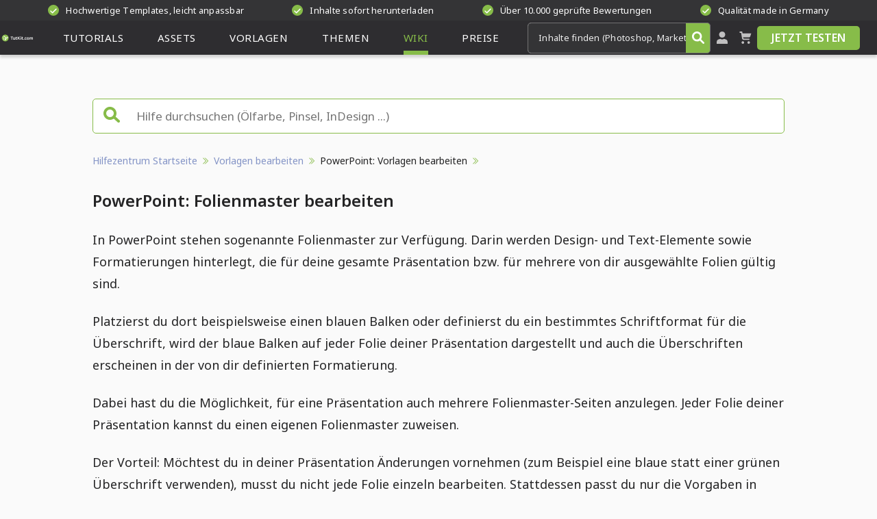

--- FILE ---
content_type: text/html; charset=UTF-8
request_url: https://www.tutkit.com/de/hilfe/92-powerpoint-folienmaster-bearbeiten
body_size: 11414
content:
<!Doctype html>
<html lang="de"
      class="light-mode"
      prefix="og:http://ogp.me/ns#"
>
<head><meta name="csrf-token" content="4CVXI3x7cZFNvyyQFVfg3MxrFOWd18X84x0oOvYj">
    <meta charset="utf-8">
    <meta name="viewport" content="width=device-width, initial-scale=1.0">
    <link rel="canonical" href="https://www.tutkit.com/de/hilfe/92-powerpoint-folienmaster-bearbeiten"/>
    <link rel="preconnect" href="https://www.tutkit.com" crossorigin>
                        <meta name="robots" content="index, follow"/>
            
    <link rel="preload"
          href="https://www.tutkit.com/build/assets/noto-sans-variable-font-subset-cd880f2b.woff2"
          as="font" type="font/woff2" crossorigin="anonymous">
    <link rel="preload"
          href="https://www.tutkit.com/build/assets/noto-sans-italic-variable-font-subset-6e00cf7f.woff2"
          as="font" type="font/woff2" crossorigin="anonymous">

    
                <link rel="preload" as="style" href="https://www.tutkit.com/build/assets/basics-ae4fda84.css" /><link rel="preload" as="style" href="https://www.tutkit.com/build/assets/elements-0564a5cf.css" /><link rel="preload" as="style" href="https://www.tutkit.com/build/assets/other-c2894cc7.css" /><link rel="preload" as="style" href="https://www.tutkit.com/build/assets/components-685dc539.css" /><link rel="preload" as="style" href="https://www.tutkit.com/build/assets/articles-9e3e3121.css" /><link rel="preload" as="style" href="https://www.tutkit.com/build/assets/laraberg_modules-a2d8ee26.css" /><link rel="preload" as="style" href="https://www.tutkit.com/build/assets/sections-369e25e5.css" /><link rel="stylesheet" href="https://www.tutkit.com/build/assets/basics-ae4fda84.css" data-navigate-track="reload" /><link rel="stylesheet" href="https://www.tutkit.com/build/assets/elements-0564a5cf.css" data-navigate-track="reload" /><link rel="stylesheet" href="https://www.tutkit.com/build/assets/other-c2894cc7.css" data-navigate-track="reload" /><link rel="stylesheet" href="https://www.tutkit.com/build/assets/components-685dc539.css" data-navigate-track="reload" /><link rel="stylesheet" href="https://www.tutkit.com/build/assets/articles-9e3e3121.css" data-navigate-track="reload" /><link rel="stylesheet" href="https://www.tutkit.com/build/assets/laraberg_modules-a2d8ee26.css" data-navigate-track="reload" /><link rel="stylesheet" href="https://www.tutkit.com/build/assets/sections-369e25e5.css" data-navigate-track="reload" />    
                        <title>PowerPoint: Folienmaster bearbeiten | Hilfezentrum TutKit.com</title>
<meta name="description" content="Schnell alle Folien einer Präsentation anpassen: Wie du in PowerPoint den Folienmaster bearbeiten kannst ➤ zur Anleitung" />
<meta name="keywords" content="powerpoint folienmaster bearbeiten,powerpoint masterfolie bearbeiten,powerpoint folienmaster ändern,folienmaster bearbeiten,powerpoint master bearbeiten" />
<meta property="og:title" content="PowerPoint: Folienmaster bearbeiten | Hilfezentrum TutKit.com"/>
<meta property="og:description" content="Schnell alle Folien einer Präsentation anpassen: Wie du in PowerPoint den Folienmaster bearbeiten kannst ➤ zur Anleitung" />
<meta property="og:site_name" content="Tutkit.com" />
<meta property="og:locale" content="de" />
<meta property="og:url" content="https://www.tutkit.com/de/hilfe/92-powerpoint-folienmaster-bearbeiten" />

    <meta property="og:image" content="https://www.tutkit.com/storage/media/help/92/92-hilfe-design-vorlagen-powerpoint-folienmaster.jpg">
    <meta property="og:image:width" content="600" />
    <meta property="og:image:height" content="300" />
    <meta property="og:image:alt" content="PowerPoint: Folienmaster bearbeiten | Hilfezentrum TutKit.com" />
    <meta property="og:image:type" content="image/jpeg" />

            
            <meta name="thumbnail" content="https://www.tutkit.com/storage/media/help/92/92-hilfe-design-vorlagen-powerpoint-folienmaster.jpg"/>
    
    <script nonce="lUYlRMfxIzfHtLaPCOIfPA=="  type="application/ld+json">
        {
          "@context": "https://schema.org",
          "@type": "Organization",
          "url": "https://www.tutkit.com",
          "logo": "https://www.tutkit.com/images/logo-mini-green.svg",
          "name": "4eck Media GmbH & Co. KG",
          "address": {
            "@type": "PostalAddress",
            "addressLocality": "Waren (Müritz)",
            "addressCountry": "DE",
            "postalCode": "17192",
            "streetAddress": "Papenbergstr. 43"
          },
          "description": "Effektiv lernen, produktiv anwenden: TutKit.com ist deine deutschsprachige Lernplattform zur Fort- und Weiterbildung – dein Download-Portal für exzellente Marketing-Materialien. Als Flatrate oder im Einzelkauf. Ideal für Unternehmen, Selbstständige und Mitarbeiter."
    }
    </script>

        <meta property="og:type" content="Article"/>
    <script nonce="lUYlRMfxIzfHtLaPCOIfPA=="  type="application/ld+json">
        {
          "@context": "https://schema.org",
          "@type": "Article",
          "headline": "PowerPoint: Folienmaster bearbeiten",
          "image": [
            "https://www.tutkit.com/storage/media/help/92/92-hilfe-design-vorlagen-powerpoint-folienmaster.jpg"
           ],
          "datePublished": "2023-11-21T09:25:35+01:00",
          "dateModified": "2023-11-21T09:25:35+01:00",
          "author": [{
              "@type": "Person",
              "name": "",
              "url": ""
          }],
          "associatedMedia": [
                        ]
      }
    </script>
    <script nonce="lUYlRMfxIzfHtLaPCOIfPA=="  type="application/ld+json">
        {
         "@context": "https://schema.org",
         "@type": "BreadcrumbList",
         "itemListElement":
         [
                    {
               "@type": "ListItem",
               "position": 1,
                   "item":
                   {
                    "@id": "https://www.tutkit.com/de/hilfe",
                    "name": "Hilfezentrum Startseite"
                    }
                }
                            ,
                                {
               "@type": "ListItem",
               "position": 2,
                   "item":
                   {
                    "@id": "https://www.tutkit.com/de/hilfe/vorlagen-bearbeiten",
                    "name": "Vorlagen bearbeiten"
                    }
                }
                            ,
                                {
               "@type": "ListItem",
               "position": 3,
                   "item":
                   {
                    "@id": "",
                    "name": "PowerPoint: Vorlagen bearbeiten"
                    }
                }
                            ]
       }
    </script>
        
    <meta name="theme-color" content="#2e2d30"/>
    <meta name="csp-nonce" content="lUYlRMfxIzfHtLaPCOIfPA=="/>
    <meta name="language-font" content="latin"/>
    <link rel="apple-touch-icon" sizes="180x180" href="https://www.tutkit.com/images/app-icons/apple-touch-icon.png">
    <link rel="icon" type="image/png" sizes="32x32" href="https://www.tutkit.com/images/app-icons/favicon-32x32.png">
    <link rel="icon" type="image/png" sizes="16x16" href="https://www.tutkit.com/images/app-icons/favicon-16x16.png">

    <link rel="mask-icon" href="https://www.tutkit.com/images/app-icons/safari-pinned-tab.svg" color="#5bbad5">
    <meta name="msapplication-TileColor" content="#da532c">
    <meta name="theme-color" content="#ffffff">
    <script nonce="lUYlRMfxIzfHtLaPCOIfPA==" >
    (function initThemeSwitcher() {
        const html = document.documentElement
        const themeModeBtn = document.getElementById("theme-mode")
        const iconSun = themeModeBtn?.querySelector(".sprite-icon-sun")
        const iconMoon = themeModeBtn?.querySelector(".sprite-icon-moon")

        const updateIcons = (theme) => {
            if (iconSun && iconMoon) {
                iconSun.classList.toggle("d-none", theme === "dark")
                iconMoon.classList.toggle("d-none", theme === "light")
            }
        }

        const setTheme = (theme) => {
            localStorage.setItem("theme", theme)
            html.className = theme === "light" ? "light-mode" : "dark-mode"
            updateIcons(theme)
        }

        const savedTheme = localStorage.getItem("theme")
        const prefersDark = window.matchMedia("(prefers-color-scheme: dark)").matches
        const prefersLight = window.matchMedia("(prefers-color-scheme: light)").matches
        const initialTheme = savedTheme || (prefersDark ? "dark" : prefersLight ? "light" : "light")

        setTheme(initialTheme)

        themeModeBtn?.addEventListener("click", (e) => {
            e.preventDefault()
            const newTheme = localStorage.getItem("theme") === "dark" ? "light" : "dark"
            setTheme(newTheme)
        })
    })()
</script>
</head>
<body data-user-id=""
            class=""
                  data-help-id="92"                         >
<header class="site-header  site-header-guest ">
    <section class="pre-header-container">
        <div class="pre-header header-container" rel="nofollow noindex">
                            <span class="header-teaser" rel="nofollow noindex">
                    <span class="icon-circle">
                        <svg class="icon sprite-icon sprite-icon-complete" role="presentation">
                            <use href="/sprites/ui.svg#complete"></use>
                        </svg>
                    </span>
                    Hochwertige Templates, leicht anpassbar
                </span>
                            <span class="header-teaser" rel="nofollow noindex">
                    <span class="icon-circle">
                        <svg class="icon sprite-icon sprite-icon-complete" role="presentation">
                            <use href="/sprites/ui.svg#complete"></use>
                        </svg>
                    </span>
                    Inhalte sofort herunterladen
                </span>
                            <span class="header-teaser" rel="nofollow noindex">
                    <span class="icon-circle">
                        <svg class="icon sprite-icon sprite-icon-complete" role="presentation">
                            <use href="/sprites/ui.svg#complete"></use>
                        </svg>
                    </span>
                    Über 10.000 geprüfte Bewertungen
                </span>
                            <span class="header-teaser" rel="nofollow noindex">
                    <span class="icon-circle">
                        <svg class="icon sprite-icon sprite-icon-complete" role="presentation">
                            <use href="/sprites/ui.svg#complete"></use>
                        </svg>
                    </span>
                    Qualität made in Germany
                </span>
                    </div>
    </section>
    <section class="main-header-container">
        <div class="main-header header-container">
            <a id="logo" href="/de" title="Startseite TutKit.com" aria-label="Tutkit.com">
                <svg class="icon sprite-icon-logo-small-green">
                    <use href="/sprites/logotypes.svg#logo-small-green"></use>
                </svg>
                <svg class="icon sprite-icon sprite-icon-logo-mini-green">
                    <use href="/sprites/logotypes.svg#logo-mini-green"></use>
                </svg>
            </a>
            <nav id="main-nav">
                <ul>
                                            <li class="has-sub-menu">
    <a rel="prefetch"
       href="/de/tutorials-kurse"
       class=""
       title="Lernen mit Tutorials"
       aria-expanded="false"
       aria-haspopup="true"
    >
        <span>
                            Tutorials
                    </span>
        <div class="mobile-expander">
            <svg class="icon sprite-icon-chevron-down">
                <use href="/sprites/ui.svg#chevron-down"></use>
            </svg>
        </div>
    </a>
              <ul>
                              <li>
                     <a rel="prefetch" href="https://www.tutkit.com/de/suche?search=tutorials">
                         Alle Tutorials
                     </a>
                 </li>
                          <li class="mobile-sub-menu-header">
                 <a rel="prefetch" href="/de/tutorials-kurse">
                     Tutorials
                 </a>
             </li>
                         <li class="">
                <a rel="prefetch" href="https://www.tutkit.com/de/tutorials-kurse/ki-trends" title="KI &amp; Trends">
                    KI &amp; Trends
                </a>
            </li>
                         <li class="">
                <a rel="prefetch" href="https://www.tutkit.com/de/tutorials-kurse/design-illustration-layout-druck" title="Design (Illustration, Layout &amp; Druck)">
                    Design (Illustration, Layout &amp; Druck)
                </a>
            </li>
                         <li class="">
                <a rel="prefetch" href="https://www.tutkit.com/de/tutorials-kurse/fotografie-bildbearbeitung" title="Fotografie &amp; Bildbearbeitung">
                    Fotografie &amp; Bildbearbeitung
                </a>
            </li>
                         <li class="">
                <a rel="prefetch" href="https://www.tutkit.com/de/tutorials-kurse/online-marketing" title="Online-Marketing &amp; Business">
                    Online-Marketing &amp; Business
                </a>
            </li>
                         <li class="">
                <a rel="prefetch" href="https://www.tutkit.com/de/tutorials-kurse/office" title="Office">
                    Office
                </a>
            </li>
                         <li class="">
                <a rel="prefetch" href="https://www.tutkit.com/de/tutorials-kurse/3d-audio-video" title="3D, Audio &amp; Video">
                    3D, Audio &amp; Video
                </a>
            </li>
                         <li class="">
                <a rel="prefetch" href="https://www.tutkit.com/de/tutorials-kurse/cms-web-lernen" title="Webdesign, CMS &amp; Entwicklung">
                    Webdesign, CMS &amp; Entwicklung
                </a>
            </li>
                      </ul>
      </li>
                                            <li class="has-sub-menu">
    <a rel="prefetch"
       href="/de/assets-download"
       class=""
       title="Schneller mit Assets"
       aria-expanded="false"
       aria-haspopup="true"
    >
        <span>
                            Assets
                    </span>
        <div class="mobile-expander">
            <svg class="icon sprite-icon-chevron-down">
                <use href="/sprites/ui.svg#chevron-down"></use>
            </svg>
        </div>
    </a>
              <ul>
                              <li>
                     <a rel="prefetch" href="https://www.tutkit.com/de/suche?search=assets">
                         Alle Assets
                     </a>
                 </li>
                          <li class="mobile-sub-menu-header">
                 <a rel="prefetch" href="/de/assets-download">
                     Assets
                 </a>
             </li>
                         <li class="">
                <a rel="prefetch" href="https://www.tutkit.com/de/assets-download/photoshop-mockups" title="Mockups">
                    Mockups
                </a>
            </li>
                         <li class="">
                <a rel="prefetch" href="https://www.tutkit.com/de/assets-download/vektorgrafiken-illustrationen" title="Vektorgrafiken &amp; Illustrationen">
                    Vektorgrafiken &amp; Illustrationen
                </a>
            </li>
                         <li class="">
                <a rel="prefetch" href="https://www.tutkit.com/de/assets-download/texturen-overlays-photoshop-co" title="Texturen &amp; Overlays">
                    Texturen &amp; Overlays
                </a>
            </li>
                         <li class="">
                <a rel="prefetch" href="https://www.tutkit.com/de/assets-download/3d-video-foto-effekte" title="3D, Video &amp; Animation">
                    3D, Video &amp; Animation
                </a>
            </li>
                         <li class="">
                <a rel="prefetch" href="https://www.tutkit.com/de/assets-download/pinsel-photoshop-co" title="Pinsel">
                    Pinsel
                </a>
            </li>
                         <li class="">
                <a rel="prefetch" href="https://www.tutkit.com/de/assets-download/presets-fotoeffekte" title="Presets">
                    Presets
                </a>
            </li>
                         <li class="">
                <a rel="prefetch" href="https://www.tutkit.com/de/assets-download/photoshop-aktionen" title="Photoshop-Aktionen">
                    Photoshop-Aktionen
                </a>
            </li>
                         <li class="">
                <a rel="prefetch" href="https://www.tutkit.com/de/assets-download/vektor-icons-svg-eps" title="Icons">
                    Icons
                </a>
            </li>
                      </ul>
      </li>
                                            <li class="has-sub-menu">
    <a rel="prefetch"
       href="/de/vorlagen"
       class=""
       title="Designstarke Vorlagen"
       aria-expanded="false"
       aria-haspopup="true"
    >
        <span>
                            Vorlagen
                    </span>
        <div class="mobile-expander">
            <svg class="icon sprite-icon-chevron-down">
                <use href="/sprites/ui.svg#chevron-down"></use>
            </svg>
        </div>
    </a>
              <ul>
                              <li>
                     <a rel="prefetch" href="https://www.tutkit.com/de/suche?search=vorlagen">
                         Alle Vorlagen
                     </a>
                 </li>
                          <li class="mobile-sub-menu-header">
                 <a rel="prefetch" href="/de/vorlagen">
                     Vorlagen
                 </a>
             </li>
                         <li class="">
                <a rel="prefetch" href="https://www.tutkit.com/de/vorlagen/corporate-design-erstellen-vorlagen" title="Corporate Design">
                    Corporate Design
                </a>
            </li>
                         <li class="">
                <a rel="prefetch" href="https://www.tutkit.com/de/vorlagen/powerpoint-design" title="Präsentationsvorlagen">
                    Präsentationsvorlagen
                </a>
            </li>
                         <li class="">
                <a rel="prefetch" href="https://www.tutkit.com/de/vorlagen/plakat-poster-templates-download" title="Plakate &amp; Poster">
                    Plakate &amp; Poster
                </a>
            </li>
                         <li class="">
                <a rel="prefetch" href="https://www.tutkit.com/de/vorlagen/flyer-folder-design" title="Flyer &amp; Folder">
                    Flyer &amp; Folder
                </a>
            </li>
                         <li class="">
                <a rel="prefetch" href="https://www.tutkit.com/de/vorlagen/visitenkarten-design" title="Visitenkarten">
                    Visitenkarten
                </a>
            </li>
                         <li class="">
                <a rel="prefetch" href="https://www.tutkit.com/de/vorlagen/broschueren-zeitungen" title="Broschüren &amp; Zeitungen">
                    Broschüren &amp; Zeitungen
                </a>
            </li>
                         <li class="">
                <a rel="prefetch" href="https://www.tutkit.com/de/vorlagen/roll-up-design" title="Roll-ups">
                    Roll-ups
                </a>
            </li>
                         <li class="">
                <a rel="prefetch" href="https://www.tutkit.com/de/vorlagen/bewerbungsvorlagen-download" title="Bewerbungsvorlagen">
                    Bewerbungsvorlagen
                </a>
            </li>
                         <li class="">
                <a rel="prefetch" href="https://www.tutkit.com/de/vorlagen/lebenslauf" title="Lebenslauf">
                    Lebenslauf
                </a>
            </li>
                         <li class="">
                <a rel="prefetch" href="https://www.tutkit.com/de/vorlagen/briefpapier-rechnungen-design" title="Briefpapier-Vorlagen">
                    Briefpapier-Vorlagen
                </a>
            </li>
                         <li class="">
                <a rel="prefetch" href="https://www.tutkit.com/de/vorlagen/urkunde-zertifikat-design" title="Urkunden &amp; Zertifikate">
                    Urkunden &amp; Zertifikate
                </a>
            </li>
                         <li class="">
                <a rel="prefetch" href="https://www.tutkit.com/de/vorlagen/gruss-einladungskarten" title="Gruß- &amp; Einladungskarten">
                    Gruß- &amp; Einladungskarten
                </a>
            </li>
                         <li class="">
                <a rel="prefetch" href="https://www.tutkit.com/de/vorlagen/infografiken-design" title="Infografiken und Zeitstrahlen">
                    Infografiken und Zeitstrahlen
                </a>
            </li>
                         <li class="">
                <a rel="prefetch" href="https://www.tutkit.com/de/vorlagen/fotoalbum-selbst-gestalten" title="Fotoalben">
                    Fotoalben
                </a>
            </li>
                         <li class="">
                <a rel="prefetch" href="https://www.tutkit.com/de/vorlagen/ausmalbilder-malvorlagen-zum-ausdrucken-ausmalen" title="Ausmalbilder, Malvorlagen">
                    Ausmalbilder, Malvorlagen
                </a>
            </li>
                         <li class="">
                <a rel="prefetch" href="https://www.tutkit.com/de/vorlagen/vorlagen-fuer-speisekarten" title="Speisekarten">
                    Speisekarten
                </a>
            </li>
                         <li class="">
                <a rel="prefetch" href="https://www.tutkit.com/de/vorlagen/stammbaum" title="Stammbaum">
                    Stammbaum
                </a>
            </li>
                         <li class="">
                <a rel="prefetch" href="https://www.tutkit.com/de/vorlagen/facebook-titelbild" title="Facebook-Titelbild">
                    Facebook-Titelbild
                </a>
            </li>
                         <li class="">
                <a rel="prefetch" href="https://www.tutkit.com/de/vorlagen/vorlagen-fuer-rechnungen-lieferscheine-und-angebote" title="Rechnungen, Lieferscheine &amp; Angebote">
                    Rechnungen, Lieferscheine &amp; Angebote
                </a>
            </li>
                      </ul>
      </li>
                                            <li class="has-sub-menu">
    <a rel="prefetch"
       href="/de/themenwelten"
       class=""
       title="Deine Themenwelten"
       aria-expanded="false"
       aria-haspopup="true"
    >
        <span>
                            Themen                    </span>
        <div class="mobile-expander">
            <svg class="icon sprite-icon-chevron-down">
                <use href="/sprites/ui.svg#chevron-down"></use>
            </svg>
        </div>
    </a>
              <ul>
                          <li class="mobile-sub-menu-header">
                 <a rel="prefetch" href="/de/themenwelten">
                     Themenwelten
                 </a>
             </li>
                         <li class="">
                <a rel="prefetch" href="https://www.tutkit.com/de/themenwelten/marketing-vertrieb-tutorials-templates" title="Business, Marketing &amp; Vertrieb">
                    Business, Marketing &amp; Vertrieb
                </a>
            </li>
                         <li class="">
                <a rel="prefetch" href="https://www.tutkit.com/de/themenwelten/landkarten-erstellen-vorlagen" title="Landkarten">
                    Landkarten
                </a>
            </li>
                         <li class="">
                <a rel="prefetch" href="https://www.tutkit.com/de/themenwelten/expose-vorlagen" title="Exposés">
                    Exposés
                </a>
            </li>
                         <li class="">
                <a rel="prefetch" href="https://www.tutkit.com/de/themenwelten/jubilaeumskarten-einladungskarten-vorlagen" title="Geburtstag &amp; Jubiläum">
                    Geburtstag &amp; Jubiläum
                </a>
            </li>
                         <li class="">
                <a rel="prefetch" href="https://www.tutkit.com/de/themenwelten/weihnachten-design-vorlagen" title="Weihnachten &amp; Winter">
                    Weihnachten &amp; Winter
                </a>
            </li>
                         <li class="">
                <a rel="prefetch" href="https://www.tutkit.com/de/themenwelten/illustrationen-vorlagen-liebe-herz" title="Liebe, Hochzeit &amp; Romantik">
                    Liebe, Hochzeit &amp; Romantik
                </a>
            </li>
                         <li class="">
                <a rel="prefetch" href="https://www.tutkit.com/de/themenwelten/veranstaltung-event-plakate" title="Feste &amp; Events">
                    Feste &amp; Events
                </a>
            </li>
                         <li class="">
                <a rel="prefetch" href="https://www.tutkit.com/de/themenwelten/architektur-visualisierung" title="Architektur &amp; Immobilien">
                    Architektur &amp; Immobilien
                </a>
            </li>
                         <li class="">
                <a rel="prefetch" href="https://www.tutkit.com/de/themenwelten/gastronomie-vorlagen" title="Food &amp; Gastro">
                    Food &amp; Gastro
                </a>
            </li>
                         <li class="">
                <a rel="prefetch" href="https://www.tutkit.com/de/themenwelten/sport-verein-band-poster-flyer" title="Sport &amp; Vereine">
                    Sport &amp; Vereine
                </a>
            </li>
                         <li class="">
                <a rel="prefetch" href="https://www.tutkit.com/de/themenwelten/shortcuts-tastenkombinationen" title="Shortcuts">
                    Shortcuts
                </a>
            </li>
                      </ul>
      </li>
                    
                    <li class="has-sub-menu">
                        <a rel="prefetch" href="https://www.tutkit.com/de/blog" title="Zum Blog"
                           aria-expanded="false"
                           aria-haspopup="true"
                           class="active"
                        ><span>Wiki</span>
                            <div class="mobile-expander">
                                <svg class="icon sprite-icon-chevron-down">
                                    <use href="/sprites/ui.svg#chevron-down"></use>
                                </svg>
                            </div>
                        </a>
                        <ul>
                            <li class="mobile-sub-menu-header "><a rel="prefetch" href="https://www.tutkit.com/de/blog" title="Wiki">Wiki</a></li>
                            <li class=""><a rel="prefetch" href="https://www.tutkit.com/de/blog" title="Blog">Blog</a></li>
                            <li class=""><a rel="prefetch" href="https://www.tutkit.com/de/bewerbung-lebenslauf" title="Bewerbung &amp; Lebenslauf">Bewerbung & Lebenslauf</a></li>
                            <li class=""><a rel="prefetch" href="https://www.tutkit.com/de/glueckwuensche-sprueche-gruesse-witze" title="Glückwünsche, Sprüche, Grüße &amp; Witze">Glückwünsche, Sprüche, Grüße & Witze</a></li>
                            <li class=""><a rel="prefetch" href="https://www.tutkit.com/de/diy-deko-basteln" title="DIY, Deko &amp; Basteln">DIY, Deko & Basteln</a></li>
                            <li class=""><a href="https://www.tutkit.com/de/bilder-grafiken-vorlagen-herunterladen" title="Kostenlose Bilder, Grafiken &amp; Vorlagen">Kostenlose Bilder, Grafiken & Vorlagen</a></li>
                            <li class=""><a rel="prefetch" href="https://www.tutkit.com/de/online-malen-zeichnen" title="Online malen &amp; zeichnen">Online malen & zeichnen</a></li>
                            <li class="active"><a rel="prefetch" href="https://www.tutkit.com/de/hilfe" title="FAQ/Hilfezentrum">FAQ/Hilfezentrum</a></li>
                        </ul>
                    </li>

                                            <li class="has-sub-menu">
                            <a rel="prefetch" href="https://www.tutkit.com/de/preise" title="Zur Flatrate"
                               class=""
                               aria-expanded="false"
                               aria-haspopup="true"
                            ><span>Preise</span>
                                <div class="mobile-expander">
                                    <svg class="icon sprite-icon-chevron-down">
                                        <use href="/sprites/ui.svg#chevron-down"></use>
                                    </svg>
                                </div>
                            </a>
                            <ul>
                                <li class="mobile-sub-menu-header "><a rel="prefetch" href="https://www.tutkit.com/de/preise" title="Preise">Preise</a></li>
                                <li class=""><a rel="prefetch" href="https://www.tutkit.com/de/fur-berufliche-zwecke" title="Für berufliche Zwecke">Für berufliche Zwecke</a></li>
                                <li class=""><a rel="prefetch" href="https://www.tutkit.com/de/fur-solo-selbststandige" title="Für Solo-Selbstständige">Für Solo-Selbstständige</a></li>
                                <li class=""><a rel="prefetch" href="https://www.tutkit.com/de/fur-startups-teams-und-abteilungen" title="Für Startups &amp; Teams">Für Startups & Teams</a></li>
                                <li class=""><a rel="prefetch" href="https://www.tutkit.com/de/fur-bildungseinrichtungen" title="Für Bildungseinrichtungen">Für Bildungseinrichtungen</a></li>
                            </ul>
                        </li>
                                    </ul>
            </nav>
            <div id="hamburger-menu">
                <div></div>
            </div>
            <div id="close-search-field">
                <div></div>
            </div>
            <div class="search-app">
                <smart-search class="search-bar">
                    <div class="form-element">
                        <div class="smart-search-input-wrapper">
                            <input id="search" aria-label="Inhalte finden (Photoshop, Marketing, Excel ...)" type="search" placeholder="Inhalte finden (Photoshop, Marketing, Excel ...)" class="suggest" maxlength="255" autocomplete="off">
                            <a href="https://www.tutkit.com/de/suche" id="header-search-button" title="Jetzt suchen" aria-label="Jetzt suchen" rel="prefetch nofollow">
                                <svg class="icon sprite-icon sprite-icon-search" role="presentation">>
                                    <use href="/sprites/ui.svg#search" fill="white"></use>
                                </svg>
                            </a>
                        </div>
                    </div>
                </smart-search>
            </div>
            <div class="header-actions">
                                    <a id="btn-login" href="#" title="Mein TutKit.com" aria-label="Mein TutKit.com" >
                        <svg class="icon sprite-icon-user sprite-icon-search" role="presentation">>
                            <use href="/sprites/ui.svg#user"></use>
                        </svg>
                    </a>
                
                                   <header-basket url="https://www.tutkit.com/de/warenkorb" class="icon-basket-wrapper">
                       <a rel="prefetch" href="https://www.tutkit.com/de/warenkorb" id="btn-basket" title="Warenkorb">
                           <svg class="icon sprite-icon sprite-icon-basket" role="presentation">>
                               <use href="/sprites/ui.svg#warenkorb"></use>
                           </svg>
                       </a>
                                          </header-basket>
                
                                    <box-call-action btn-text="Jetzt Testen">
                        <a class="button button-primary button-invert" href="https://www.tutkit.com/de/testen" title="Jetzt Testen">
                            Jetzt Testen
                        </a>
                    </box-call-action>
                                <div class="translate-redirect" id="translate-redirect"
     style="display: none;"
     data-current-locale="de"
>
</div>
            </div>
        </div>
    </section>
</header>
<div class="header-spacer"></div>

<main id="app">
        <div class="help-container help-container-article ">
        <article>
            <div class="help-container__wrapper">
                <div class="help-search-outer">
                    <div class="help-search">
    <input
        placeholder="Hilfe durchsuchen (Ölfarbe, Pinsel, InDesign ...)"
        autocomplete="off"
        class="suggest"
        data-result-page="https://www.tutkit.com/de/hilfe/suche?q={keyword}"
        data-suggest-page="/de/keywords/{keyword}?filter=help&topicKey=help_center"
        value="" />
    <a href="#" class="clear-search">
        <img src="/images/svg/close-cross-grey.svg" class="" title="Löschen" alt="Löschen" width="15" height="15" loading="lazy"/>
    </a>
</div>
                </div>
                <div class="breadcrumbs">
                    <div id="crumbs">
                                                                                    <a href="https://www.tutkit.com/de/hilfe">Hilfezentrum Startseite</a>
                            
                            
                            <span class="icon"></span>
                            
                                                                                    <a href="https://www.tutkit.com/de/hilfe/vorlagen-bearbeiten">Vorlagen bearbeiten</a>
                            
                            
                            <span class="icon"></span>
                            
                                                                                    <span class="current">PowerPoint: Vorlagen bearbeiten</span>
                            
                            
                            <span class="icon"></span>
                            
                                            </div>
                </div>
                <h1 class="help-single-article-main-title help-articles-main-title">PowerPoint: Folienmaster bearbeiten</h1>
                <div class="gutenberg__content wp-embed-responsive">
                    <!-- wp:paragraph --><p>In PowerPoint stehen sogenannte Folienmaster zur Verf&uuml;gung. Darin werden Design- und Text-Elemente sowie Formatierungen hinterlegt, die f&uuml;r deine gesamte Pr&auml;sentation bzw. f&uuml;r mehrere von dir ausgew&auml;hlte Folien g&uuml;ltig sind.&nbsp;</p><!-- /wp:paragraph --><!-- wp:paragraph --><p>Platzierst du dort beispielsweise einen blauen Balken oder definierst du ein bestimmtes Schriftformat f&uuml;r die &Uuml;berschrift, wird der blaue Balken auf jeder Folie deiner Pr&auml;sentation dargestellt und auch die &Uuml;berschriften erscheinen in der von dir definierten Formatierung.</p><!-- /wp:paragraph --><!-- wp:paragraph --><p>Dabei hast du die M&ouml;glichkeit, f&uuml;r eine Pr&auml;sentation auch mehrere Folienmaster-Seiten anzulegen. Jeder Folie deiner Pr&auml;sentation kannst du einen eigenen Folienmaster zuweisen.</p><!-- /wp:paragraph --><!-- wp:paragraph --><p>Der Vorteil: M&ouml;chtest du in deiner Pr&auml;sentation &Auml;nderungen vornehmen (zum Beispiel eine blaue statt einer gr&uuml;nen &Uuml;berschrift verwenden), musst du nicht jede Folie einzeln bearbeiten. Stattdessen passt du nur die Vorgaben in deinem Folienmaster an. Die &Auml;nderungen wirken sich dann unmittelbar auf alle Folien aus, denen du den Folienmaster zugewiesen hast.</p><!-- /wp:paragraph --><!-- wp:heading --><h2><strong>So kannst du den Folienmaster bearbeiten</strong></h2><!-- /wp:heading --><!-- wp:paragraph --><p>Um den Folienmaster zu bearbeiten, &ouml;ffne ihn &uuml;ber <em>Ansicht&gt;Folienmaster.</em> Typische &Auml;nderungen, die du vornimmst, sind beispielsweise:</p><!-- /wp:paragraph --><!-- wp:list --><ul><li>Farben global anpassen: &Ouml;ffne das Auswahlmen&uuml; f&uuml;r <em>Farben.</em> Dort kannst du entweder auf bereits vorgegebene Farbzusammenstellungen zur&uuml;ckgreifen. Alternativ klickst du <em>Farben anpassen&hellip;,</em> um im Fenster <em>Neue Designfarben erstellen</em> deine eigenen Farben zu definieren.</li><li>Schriftart global anpassen: &Ouml;ffne das Auswahlmen&uuml; f&uuml;r <em>Schriftarten.</em> W&auml;hle dort das von dir gew&uuml;nschte Schriftart-Design aus. Au&szlig;erdem kannst du &uuml;ber <em>Schriftarten anpassen&hellip;</em> im Fenster <em>Neue Designschriftarten erstellen</em> eigene Kombinationen f&uuml;r Schriftarten der &Uuml;berschriften und Textk&ouml;rper definieren.</li><li>Design-Elemente und Bilder bearbeitest du im Folienmaster genauso wie in den Folien.</li><li>Neue Folienmasterseiten hinzuf&uuml;gen</li></ul><!-- /wp:list --><!-- wp:paragraph --><p>Nachdem du die Bearbeitungen im Folienmaster abgeschlossen hast, klicke auf <em>Masteransicht schlie&szlig;en.</em></p><!-- /wp:paragraph -->

                </div>
                            </div>
                                </article>
        
        
        
        
        
        
        
        
        
        
        
        
        
    </div>
</main>

<footer class="site-footer expanded">
    <div>
        <section class="footer-detailed-info row">
                            <ul class="col-4 col-lg-2">
    <li>
                    <span class="no-link">Programme</span>
            </li>
            <li>
            <a href="https://www.tutkit.com/de/software/adobe-photoshop-tutorials-presets-pinsel">Adobe Photoshop</a>
        </li>
            <li>
            <a href="https://www.tutkit.com/de/software/adobe-indesign-tutorials-vorlagen-download">Adobe InDesign</a>
        </li>
            <li>
            <a href="https://www.tutkit.com/de/software/microsoft-word-vorlagen-tutorials">Microsoft Word</a>
        </li>
            <li>
            <a href="https://www.tutkit.com/de/software/adobe-illustrator-tutorials-vektorgrafiken-vorlagen">Adobe Illustrator</a>
        </li>
            <li>
            <a href="https://www.tutkit.com/de/software/serif-affinity-photo-tutorials-brushes">Serif Affinity Photo</a>
        </li>
            <li>
            <a href="https://www.tutkit.com/de/software/adobe-after-effects-tutorials-templates">Adobe After Effects</a>
        </li>
            <li>
            <a href="https://www.tutkit.com/de/software/serif-affinity-publisher-templates-vorlagen-tutorials">Serif Affinity Publisher</a>
        </li>
    </ul>
                            <ul class="col-4 col-lg-2">
    <li>
                    <a href="/de/tutorials-kurse" title="Tutorials">Tutorials</a>
            </li>
            <li>
            <a href="https://www.tutkit.com/de/tutorials-kurse/fotografie-bildbearbeitung">Fotografie &amp; Bildbearbeitung</a>
        </li>
            <li>
            <a href="https://www.tutkit.com/de/tutorials-kurse/online-marketing">Online-Marketing &amp; Business</a>
        </li>
            <li>
            <a href="https://www.tutkit.com/de/tutorials-kurse/3d-audio-video">3D, Audio &amp; Video</a>
        </li>
            <li>
            <a href="https://www.tutkit.com/de/tutorials-kurse/office">Office</a>
        </li>
            <li>
            <a href="https://www.tutkit.com/de/tutorials-kurse/cms-web-lernen">Webdesign, CMS &amp; Entwicklung</a>
        </li>
            <li>
            <a href="https://www.tutkit.com/de/tutorials-kurse/design-illustration-layout-druck">Design (Illustration, Layout &amp; Druck)</a>
        </li>
            <li>
            <a href="https://www.tutkit.com/de/tutorials-kurse/ki-trends">KI &amp; Trends</a>
        </li>
    </ul>
                            <ul class="col-4 col-lg-2">
    <li>
                    <a href="/de/assets-download" title="Assets">Assets</a>
            </li>
            <li>
            <a href="https://www.tutkit.com/de/assets-download/photoshop-mockups">Mockups</a>
        </li>
            <li>
            <a href="https://www.tutkit.com/de/assets-download/vektorgrafiken-illustrationen">Vektorgrafiken &amp; Illustrationen</a>
        </li>
            <li>
            <a href="https://www.tutkit.com/de/assets-download/texturen-overlays-photoshop-co">Texturen &amp; Overlays</a>
        </li>
            <li>
            <a href="https://www.tutkit.com/de/assets-download/3d-video-foto-effekte">3D, Video &amp; Animation</a>
        </li>
            <li>
            <a href="https://www.tutkit.com/de/assets-download/pinsel-photoshop-co">Pinsel</a>
        </li>
            <li>
            <a href="https://www.tutkit.com/de/assets-download/presets-fotoeffekte">Presets</a>
        </li>
            <li>
            <a href="https://www.tutkit.com/de/assets-download/photoshop-aktionen">Photoshop-Aktionen</a>
        </li>
            <li>
            <a href="https://www.tutkit.com/de/assets-download/vektor-icons-svg-eps">Icons</a>
        </li>
    </ul>
                            <ul class="col-4 col-lg-2">
    <li>
                    <a href="/de/vorlagen" title="Vorlagen">Vorlagen</a>
            </li>
            <li>
            <a href="https://www.tutkit.com/de/vorlagen/bewerbungsvorlagen-download">Bewerbungsvorlagen</a>
        </li>
            <li>
            <a href="https://www.tutkit.com/de/vorlagen/gruss-einladungskarten">Gruß- &amp; Einladungskarten</a>
        </li>
            <li>
            <a href="https://www.tutkit.com/de/vorlagen/lebenslauf">Lebenslauf</a>
        </li>
            <li>
            <a href="https://www.tutkit.com/de/vorlagen/flyer-folder-design">Flyer &amp; Folder</a>
        </li>
            <li>
            <a href="https://www.tutkit.com/de/vorlagen/plakat-poster-templates-download">Plakate &amp; Poster</a>
        </li>
            <li>
            <a href="https://www.tutkit.com/de/vorlagen/corporate-design-erstellen-vorlagen">Corporate Design</a>
        </li>
            <li>
            <a href="https://www.tutkit.com/de/vorlagen/vorlagen-fuer-speisekarten">Speisekarten</a>
        </li>
    </ul>
                            <ul class="col-4 col-lg-2">
    <li>
                    <a href="/de/themenwelten" title="Themenwelten">Themenwelten</a>
            </li>
            <li>
            <a href="https://www.tutkit.com/de/themenwelten/marketing-vertrieb-tutorials-templates">Business, Marketing &amp; Vertrieb</a>
        </li>
            <li>
            <a href="https://www.tutkit.com/de/themenwelten/veranstaltung-event-plakate">Feste &amp; Events</a>
        </li>
            <li>
            <a href="https://www.tutkit.com/de/themenwelten/illustrationen-vorlagen-liebe-herz">Liebe, Hochzeit &amp; Romantik</a>
        </li>
            <li>
            <a href="https://www.tutkit.com/de/themenwelten/jubilaeumskarten-einladungskarten-vorlagen">Geburtstag &amp; Jubiläum</a>
        </li>
            <li>
            <a href="https://www.tutkit.com/de/themenwelten/weihnachten-design-vorlagen">Weihnachten &amp; Winter</a>
        </li>
            <li>
            <a href="https://www.tutkit.com/de/themenwelten/gastronomie-vorlagen">Food &amp; Gastro</a>
        </li>
            <li>
            <a href="https://www.tutkit.com/de/themenwelten/sport-verein-band-poster-flyer">Sport &amp; Vereine</a>
        </li>
    </ul>
                        <ul class="col-4 col-lg-2">
                <li><span class="no-link">Branchen</span></li>
                <li><a href="https://www.tutkit.com/de/fotografie-online-kurse-weiterbildung">Für Fotografen</a></li>
                <li><a href="https://www.tutkit.com/de/social-media-manager-weiterbildung">Für Social-Media-Manager</a></li>
                <li><a href="https://www.tutkit.com/de/sachbearbeiter-office-manager-weiterbildung">Für Sachbearbeiter</a></li>
                <li><a href="https://www.tutkit.com/de/bildbearbeitung-online-kurse">Für Bildbearbeiter</a></li>
                <li><a href="https://www.tutkit.com/de/weiterbildung-grafikdesign">Für Grafikdesigner</a></li>
                <li><a href="https://www.tutkit.com/de/bewerbung">Für Bewerber</a></li>
                <li><a href="https://www.tutkit.com/de/bewerbung-lebenslauf">Bewerbung & Lebenslauf</a></li>
            </ul>
        </section>

        <section class="footer-main-info row">
            <div class="col-4 ">
                <div class="main-footer-contact-block">
                    <div class="image">
                        <picture>
                            <source media="(max-width: 991px)" type="image/avif" srcset="/images/elements-of-design/stefan-petri-tutkit-2021_100.avif" />
                            <source media="(max-width: 991px)" type="image/webp" srcset="/images/elements-of-design/stefan-petri-tutkit-2021_100.webp" />
                            <source media="(max-width: 991px)" type="image/jpeg" srcset="/images/elements-of-design/stefan-petri-tutkit-2021_100.jpg" />
                            <source type="image/avif" srcset="/images/elements-of-design/stefan-petri-tutkit-2021.avif" />
                            <source type="image/webp" srcset="/images/elements-of-design/stefan-petri-tutkit-2021.webp" />
                            <img class="text-tutorial-header-image"
                                 alt="Stefan Petri" title="Stefan Petri" loading="lazy"
                                 src="/images/elements-of-design/stefan-petri-tutkit-2021.jpg"
                                 width="140"
                                 height="140"
                            />
                        </picture>
                    </div>
                    <div class="text">
                        <p>Hallo, wenn du Fragen hast, helfen wir dir gerne weiter. Ruf einfach an: <a href="tel:+4939917787032">+49&nbsp;3991&nbsp;7787032</a></p>
                        <p>Dein Ansprechpartner ist Stefan Petri.</p>
                        <p>Du findest uns auch auf Social Media:</p>
                        <div class="social-links">
                            <a href="https://www.linkedin.com/company/68836635" target="_blank" title="TutKit.com auf LinkedIn"
                               alt="LinkedIn" rel="noreferrer noopener">
                                <svg class="icon sprite-icon sprite-icon-linkedin" role="presentation">>
                                    <use href="/sprites/theme.svg#linkedin"></use>
                                </svg>
                            </a>




                            <a href="https://www.facebook.com/tutkitcom"
                               target="_blank" title="TutKit.com auf Facebook" alt="Facebook" rel="noreferrer noopener">
                                <svg class="icon sprite-icon sprite-icon-facebook" role="presentation">>
                                    <use href="/sprites/theme.svg#facebook"></use>
                                </svg>
                            </a>
                        </div>
                    </div>
                </div>
            </div>
            <div class="col-2">
                <div class="footer-main-linkbox">
                    <ul>
                        <li><strong>Preise & Modelle</strong></li>
                        <li>
                            <a href="https://www.tutkit.com/de/fur-berufliche-zwecke">Für berufliche Zwecke</a>
                        </li>

                        <li>
                            <a href="https://www.tutkit.com/de/fur-solo-selbststandige">Für Solo-Selbstständige</a>
                        </li>

                        <li>
                            <a href="https://www.tutkit.com/de/fur-startups-teams-und-abteilungen">Für Startups, Teams & Abteilungen</a>
                        </li>

                        <li>
                            <a href="https://www.tutkit.com/de/fur-bildungseinrichtungen">Für Bildungseinrichtungen</a>
                        </li>
                    </ul>
                </div>
            </div>
            <div class="col-2">
                <div class="footer-main-linkbox">
                    <ul>
                        <li><strong>Hilfe & Support</strong></li>
                        <li>
                            <a href="https://www.tutkit.com/de/hilfe">FAQ/Hilfezentrum</a>
                        </li>

                        <li>
                            <a href="https://www.tutkit.com/de/hilfe/14-zahlungsmoeglichkeiten">Zahlung & Versand</a>
                        </li>

                        <li>
                            <a href="https://www.tutkit.com/de/mein-konto/lizenz" rel="nofollow noopener" id="toLogin">Vertrag anpassen (Upgrade/Kündigung)</a>
                        </li>

                        <li>
                            <a href="https://www.tutkit.com/de/kontakt">Kontakt</a>
                        </li>
                    </ul>
                </div>
            </div>
            <div class="col-2">
                <div class="footer-main-linkbox">
                    <ul>
                        <li><strong>Über Tutkit.com</strong></li>
                        <li>
                            <a href="https://www.tutkit.com/de/ueber-uns">Über uns</a> <span>&</span> <a href="https://www.tutkit.com/de/presse">Presse</a>
                        </li>

                        <li>
                            <a href="https://www.tutkit.com/de/trainer-werden">Trainer werden</a>
                        </li>

                        <li>
                            <a href="https://www.tutkit.com/de/newsletter">Newsletter</a>
                        </li>

                        <li>
                            <a href="/sitemap">Sitemap</a>
                        </li>
                    </ul>
                </div>
            </div>
            <div class="col-2">
                <div class="footer-main-image">
                    <a href="https://share.google/LatTYj9AfofWIH5IP"
                       title="Kundenbewertungen &amp; Erfahrungen zu 4eck Media GmbH & Co. KG. Mehr Infos anzeigen."
                       target="_blank">
                        <svg class="icon sprite-icon sprite-icon-google-reviews-rating" alt="Erfahrungen &amp; Bewertungen zu 4eck Media GmbH & Co. KG"
                             style="width: 215px; height: 68px; border:0">
                            <use href="/sprites/banners.svg#google-reviews-rating"></use>
                        </svg>
                    </a>
                </div>
            </div>
        </section>

        <section class="footer-legal">
            <div>
                <span class="footer-info-links footer-copyright">2015-2026 TutKit.com   </span>

                <span class="footer-info-links footer-price-legal">   Alle Preise inkl. MwSt.</span>
            </div>
            <div class="legal-links">
                <a href="https://www.tutkit.com/de/hilfe/24-nutzungsbedingungen" rel="nofollow">Nutzungsbedingungen</a>
                <a href="https://www.tutkit.com/de/agb-widerrufsrecht" rel="nofollow">AGB & Widerrufsrecht</a>
                <a href="https://www.tutkit.com/de/impressum" rel="nofollow">Impressum</a>
                <a href="https://www.tutkit.com/de/datenschutz" rel="nofollow">Datenschutz</a>
                                <div class="legal-links-buttons">
                    <div id="theme-mode" title="Bedienoberflächenfarbe ändern" aria-label="Bedienoberflächenfarbe ändern">
                        <svg class="icon sprite-icon sprite-icon-sun" role="presentation">
                            <use href="/sprites/ui.svg#sun"></use>
                        </svg>
                        <svg class="icon sprite-icon sprite-icon-moon d-none" role="presentation">
                            <use href="/sprites/ui.svg#moon"></use>
                        </svg>
                        <span>Hell/Dunkel</span>
                    </div>
                    <language-switch class="language-switch" current-locale="de" button-translations="{&quot;af&quot;:&quot;Stoor keuse&quot;,&quot;bg&quot;:&quot;\u0417\u0430\u043f\u0430\u0437\u0432\u0430\u043d\u0435 \u043d\u0430 \u0438\u0437\u0431\u043e\u0440\u0430&quot;,&quot;bn&quot;:&quot;\u09ac\u09c7\u099b\u09c7 \u09b0\u09be\u0996\u09c1\u09a8 \u09b8\u0982\u09b0\u0995\u09cd\u09b7\u09a3 \u0995\u09b0\u09c1\u09a8\u0964&quot;,&quot;bs&quot;:&quot;Sa\u010duvaj izbor&quot;,&quot;cs&quot;:&quot;Ulo\u017eit v\u00fdb\u011br&quot;,&quot;da&quot;:&quot;Gem gemme&quot;,&quot;de&quot;:&quot;Auswahl speichern&quot;,&quot;el&quot;:&quot;\u0391\u03c0\u03bf\u03b8\u03ae\u03ba\u03b5\u03c5\u03c3\u03b7 \u03b5\u03c0\u03b9\u03bb\u03bf\u03b3\u03ae\u03c2&quot;,&quot;en&quot;:&quot;Save selection&quot;,&quot;es&quot;:&quot;Guardar selecci\u00f3n&quot;,&quot;et&quot;:&quot;Valiku salvestamine&quot;,&quot;fi&quot;:&quot;Valinnan tallentaminen&quot;,&quot;fr&quot;:&quot;Enregistrer la s\u00e9lection&quot;,&quot;ga&quot;:&quot;S\u00e1bh\u00e1il rogha&quot;,&quot;hi&quot;:&quot;\u091a\u092f\u0928 \u0938\u0941\u0930\u0915\u094d\u0937\u093f\u0924 \u0915\u0930\u0947\u0902 &quot;,&quot;hr&quot;:&quot;Spremi izbor&quot;,&quot;hu&quot;:&quot;V\u00e1laszt\u00e1s ment\u00e9se&quot;,&quot;id&quot;:&quot;Simpan pilihan&quot;,&quot;is&quot;:&quot;Vista vista&quot;,&quot;it&quot;:&quot;Salva selezione&quot;,&quot;ja&quot;:&quot;\u9078\u629e\u3092\u4fdd\u5b58\u3057\u307e\u3059&quot;,&quot;ko&quot;:&quot;\uc120\ud0dd \uc800\uc7a5&quot;,&quot;lt&quot;:&quot;I\u0161saugoti pasirinkim\u0105&quot;,&quot;lv&quot;:&quot;Izv\u0113li saglab\u0101t&quot;,&quot;mr&quot;:&quot;\u091a\u0941\u0928\u093f\u0928\u094d\u092f\u093e\u0902\u091a\u0940 \u0938\u0947\u0935\u094d\u0939 \u0915\u0930\u093e&quot;,&quot;nl&quot;:&quot;Opslaan van selectie&quot;,&quot;no&quot;:&quot;Lagre valg&quot;,&quot;pl&quot;:&quot;Zapisz wyb\u00f3r&quot;,&quot;pt&quot;:&quot;Salvar sele\u00e7\u00e3o&quot;,&quot;ro&quot;:&quot;Salva\u021bi selec\u021bia&quot;,&quot;ru&quot;:&quot;\u0421\u043e\u0445\u0440\u0430\u043d\u0438\u0442\u044c \u0432\u044b\u0431\u043e\u0440&quot;,&quot;sk&quot;:&quot;Ulo\u017ei\u0165 v\u00fdber&quot;,&quot;sl&quot;:&quot;Shrani izbiro&quot;,&quot;sq&quot;:&quot;Ruaj p\u00ebrzgjedhjen&quot;,&quot;sr&quot;:&quot;Sa\u010duvaj izbor&quot;,&quot;sv&quot;:&quot;V\u00e4lj att spara&quot;,&quot;ta&quot;:&quot;\u0ba4\u0bc7\u0bb0\u0bcd\u0bb5\u0bc1 \u0b9a\u0bc7\u0bae\u0bbf\u0b95\u0bcd\u0b95\u0bb5\u0bc1\u0bae\u0bcd&quot;,&quot;te&quot;:&quot;\u0c0e\u0c02\u0c1a\u0c41\u0c15\u0c41\u0c28\u0c4d\u0c28 \u0c38\u0c46\u0c32\u0c46\u0c15\u0c4d\u0c37\u0c28\u0c4d \u0c38\u0c47\u0c35\u0c4d \u0c1a\u0c47\u0c2f\u0c02\u0c21\u0c3f&quot;,&quot;tk&quot;:&quot;Sa\u00fdlawy sakla&quot;,&quot;tr&quot;:&quot;Se\u00e7imi Kaydet&quot;,&quot;uk&quot;:&quot;\u0417\u0431\u0435\u0440\u0435\u0433\u0442\u0438 \u0432\u0438\u0431\u0456\u0440&quot;,&quot;uz&quot;:&quot;Tanlovni saqlash&quot;,&quot;vi&quot;:&quot;L\u01b0u l\u1ef1a ch\u1ecdn&quot;}">
                        <div class="language-switch__text">
                            <svg class="icon sprite-icon sprite-icon-icon-globe" role="presentation">
                                <use href="/sprites/ui.svg#icon-globe"></use>
                            </svg>
                            <span>Sprache (DE) ändern</span>
                        </div>
                    </language-switch>
                </div>
            </div>
        </section>
    </div>
</footer>




    <div id="login-form-popup">
    <login-form></login-form>
</div>

<div id="painting-app">
    <PaintingApp></PaintingApp>
</div>

<div id="image-editor-app" data-user-api-key='""'>
    <ImageEditorApp></ImageEditorApp>
</div>

    <div id="cookie-banner-wrapper">
        <cookie-banner></cookie-banner>
    </div>
<div id="download-banner-wrapper">
    <download-banner></download-banner>
</div>
<div id="print-banner-wrapper">
    <print-banner></print-banner>
</div>
<link rel="modulepreload" href="https://www.tutkit.com/build/assets/translations-1f9c3eb1.js" /><script nonce="lUYlRMfxIzfHtLaPCOIfPA=="  type="module" src="https://www.tutkit.com/build/assets/translations-1f9c3eb1.js" data-navigate-track="reload"></script>                        <link rel="modulepreload" href="https://www.tutkit.com/build/assets/frontend-42e6c72b.js" /><link rel="modulepreload" href="https://www.tutkit.com/build/assets/preload-helper-fa262049.js" /><script nonce="lUYlRMfxIzfHtLaPCOIfPA=="  type="module" src="https://www.tutkit.com/build/assets/frontend-42e6c72b.js" data-navigate-track="reload"></script>                    <link rel="modulepreload" href="https://www.tutkit.com/build/assets/cookie-banner-8d86c280.js" /><link rel="modulepreload" href="https://www.tutkit.com/build/assets/preload-helper-fa262049.js" /><script nonce="lUYlRMfxIzfHtLaPCOIfPA=="  type="module" src="https://www.tutkit.com/build/assets/cookie-banner-8d86c280.js" data-navigate-track="reload"></script>                    <link rel="modulepreload" href="https://www.tutkit.com/build/assets/download-banner-2e3716af.js" /><link rel="modulepreload" href="https://www.tutkit.com/build/assets/preload-helper-fa262049.js" /><script nonce="lUYlRMfxIzfHtLaPCOIfPA=="  type="module" src="https://www.tutkit.com/build/assets/download-banner-2e3716af.js" data-navigate-track="reload"></script>                    <link rel="modulepreload" href="https://www.tutkit.com/build/assets/print-banner-556f6da3.js" /><link rel="modulepreload" href="https://www.tutkit.com/build/assets/preload-helper-fa262049.js" /><script nonce="lUYlRMfxIzfHtLaPCOIfPA=="  type="module" src="https://www.tutkit.com/build/assets/print-banner-556f6da3.js" data-navigate-track="reload"></script>                    <link rel="modulepreload" href="https://www.tutkit.com/build/assets/search-suggestions-3aeeaa3a.js" /><link rel="modulepreload" href="https://www.tutkit.com/build/assets/debounce-5487994e.js" /><link rel="modulepreload" href="https://www.tutkit.com/build/assets/_commonjsHelpers-b750ddd0.js" /><script nonce="lUYlRMfxIzfHtLaPCOIfPA=="  type="module" src="https://www.tutkit.com/build/assets/search-suggestions-3aeeaa3a.js" data-navigate-track="reload"></script>                    <link rel="modulepreload" href="https://www.tutkit.com/build/assets/site-header-85644dda.js" /><link rel="modulepreload" href="https://www.tutkit.com/build/assets/preload-helper-fa262049.js" /><script nonce="lUYlRMfxIzfHtLaPCOIfPA=="  type="module" src="https://www.tutkit.com/build/assets/site-header-85644dda.js" data-navigate-track="reload"></script>                            <link rel="modulepreload" href="https://www.tutkit.com/build/assets/site-footer-b7c0a1d3.js" /><link rel="modulepreload" href="https://www.tutkit.com/build/assets/preload-helper-fa262049.js" /><script nonce="lUYlRMfxIzfHtLaPCOIfPA=="  type="module" src="https://www.tutkit.com/build/assets/site-footer-b7c0a1d3.js" data-navigate-track="reload"></script>                            <link rel="modulepreload" href="https://www.tutkit.com/build/assets/help-6c6976f2.js" /><link rel="modulepreload" href="https://www.tutkit.com/build/assets/preload-helper-fa262049.js" /><script nonce="lUYlRMfxIzfHtLaPCOIfPA=="  type="module" src="https://www.tutkit.com/build/assets/help-6c6976f2.js" data-navigate-track="reload"></script>    

</body>
</html>



--- FILE ---
content_type: text/css
request_url: https://www.tutkit.com/build/assets/elements-0564a5cf.css
body_size: 9783
content:
@charset "UTF-8";@font-face{font-family:Noto Sans;font-style:normal;font-weight:100 900;src:local(""),url(/build/assets/noto-sans-variable-font-subset-cd880f2b.woff2) format("woff2-variations");unicode-range:U+0-FF,U+0131,U+0152,U+0153,U+02BB,U+02BC,U+02C6,U+02DA,U+02DC,U+2000-206F,U+2074,U+20AC,U+2122,U+2191,U+2193,U+2212,U+2215,U+FEFF,U+FFFD;font-display:block}@font-face{font-family:Noto Sans;font-style:italic;font-weight:100 900;src:local(""),url(/build/assets/noto-sans-italic-variable-font-subset-6e00cf7f.woff2) format("woff2-variations");unicode-range:U+0-FF,U+0131,U+0152,U+0153,U+02BB,U+02BC,U+02C6,U+02DA,U+02DC,U+2000-206F,U+2074,U+20AC,U+2122,U+2191,U+2193,U+2212,U+2215,U+FEFF,U+FFFD;font-display:block}@font-face{font-family:Noto Sans;font-style:normal;font-weight:100 900;src:local(""),url(/build/assets/noto-sans-variable-font-subset-bd1dce97.woff2) format("woff2-variations");unicode-range:U+0400-04FF;font-display:block}@font-face{font-family:Noto Sans;font-style:italic;font-weight:100 900;src:local(""),url(/build/assets/noto-sans-italic-variable-font-subset-bb1ae08b.woff2) format("woff2-variations");unicode-range:U+0400-04FF;font-display:block}@font-face{font-family:Noto Sans;font-style:normal;font-weight:100 900;src:local(""),url(/build/assets/noto-sans-variable-font-subset-0c8bf704.woff2) format("woff2-variations");unicode-range:U+0500-052F;font-display:block}@font-face{font-family:Noto Sans;font-style:italic;font-weight:100 900;src:local(""),url(/build/assets/noto-sans-italic-variable-font-subset-2e3bf8c5.woff2) format("woff2-variations");unicode-range:U+0500-052F;font-display:block}@font-face{font-family:Noto Sans;font-style:normal;font-weight:100 900;src:local(""),url(/build/assets/noto-sans-variable-font-subset-0e9a42e3.woff2) format("woff2-variations");unicode-range:U+0370-03FF;font-display:block}@font-face{font-family:Noto Sans;font-style:italic;font-weight:100 900;src:local(""),url(/build/assets/noto-sans-italic-variable-font-subset-623cc1ff.woff2) format("woff2-variations");unicode-range:U+0370-03FF;font-display:block}@font-face{font-family:Noto Sans;font-style:normal;font-weight:100 900;src:local(""),url(/build/assets/noto-sans-variable-font-subset-90026482.woff2) format("woff2-variations");unicode-range:U+0104,U+0105,U+0106,U+0107,U+0118,U+0119,U+0141,U+0142,U+0143,U+0144,U+015A,U+015B,U+0179,U+017A,U+017B,U+017C;font-display:block}@font-face{font-family:Noto Sans;font-style:italic;font-weight:100 900;src:local(""),url(/build/assets/noto-sans-italic-variable-font-subset-bdf5a13d.woff2) format("woff2-variations");unicode-range:U+0104,U+0105,U+0106,U+0107,U+0118,U+0119,U+0141,U+0142,U+0143,U+0144,U+015A,U+015B,U+0179,U+017A,U+017B,U+017C;font-display:block}@font-face{font-family:Noto Sans;font-style:normal;font-weight:100 900;src:local(""),url(/build/assets/noto-sans-variable-font-subset-1d41a9ab.woff2) format("woff2-variations");unicode-range:U+011E,U+011F,U+0130,U+0131,U+015E,U+015F;font-display:block}@font-face{font-family:Noto Sans;font-style:italic;font-weight:100 900;src:local(""),url(/build/assets/noto-sans-italic-variable-font-subset-6339cd28.woff2) format("woff2-variations");unicode-range:U+011E,U+011F,U+0130,U+0131,U+015E,U+015F;font-display:block}@font-face{font-family:Noto Sans;font-style:normal;font-weight:100 900;src:local(""),url(/build/assets/noto-sans-variable-font-subset-4dba6b1e.woff2) format("woff2-variations");unicode-range:U+0600-06FF;font-display:block}@font-face{font-family:Noto Sans;font-style:italic;font-weight:100 900;src:local(""),url(/build/assets/noto-sans-italic-variable-font-subset-0f0f96b9.woff2) format("woff2-variations");unicode-range:U+0600-06FF;font-display:block}@font-face{font-family:Noto Sans;font-style:normal;font-weight:100 900;src:local(""),url(/build/assets/noto-sans-variable-font-subset-15d1d56d.woff2) format("woff2-variations");unicode-range:U+0590-05FF;font-display:block}@font-face{font-family:Noto Sans;font-style:italic;font-weight:100 900;src:local(""),url(/build/assets/noto-sans-italic-variable-font-subset-bfaf1d0e.woff2) format("woff2-variations");unicode-range:U+0590-05FF;font-display:block}@font-face{font-family:Noto Sans;font-style:normal;font-weight:100 900;src:local(""),url(/build/assets/noto-sans-variable-font-subset-ab2c2c89.woff2) format("woff2-variations");unicode-range:U+0160,U+0161,U+017D,U+017E;font-display:block}@font-face{font-family:Noto Sans;font-style:italic;font-weight:100 900;src:local(""),url(/build/assets/noto-sans-italic-variable-font-subset-786741ac.woff2) format("woff2-variations");unicode-range:U+0160,U+0161,U+017D,U+017E;font-display:block}@font-face{font-family:Noto Sans;font-style:normal;font-weight:100 900;src:local(""),url(/build/assets/noto-sans-variable-font-subset-a5f25f24.woff2) format("woff2-variations");unicode-range:U+AC00-D7AF,U+1100-11FF,U+3130-318F;font-display:block}@font-face{font-family:Noto Sans;font-style:italic;font-weight:100 900;src:local(""),url(/build/assets/noto-sans-italic-variable-font-subset-a3df293f.woff2) format("woff2-variations");unicode-range:U+AC00-D7AF,U+1100-11FF,U+3130-318F;font-display:block}@font-face{font-family:Noto Sans;font-style:normal;font-weight:100 900;src:local(""),url(/build/assets/noto-sans-variable-font-subset-c1c0e374.woff2) format("woff2-variations");unicode-range:U+3040-309F,U+30A0-30FF,U+4E00-9FFF;font-display:block}@font-face{font-family:Noto Sans;font-style:italic;font-weight:100 900;src:local(""),url(/build/assets/noto-sans-italic-variable-font-subset-09906354.woff2) format("woff2-variations");unicode-range:U+3040-309F,U+30A0-30FF,U+4E00-9FFF;font-display:block}@font-face{font-family:Noto Sans;font-style:normal;font-weight:100 900;src:local(""),url(/build/assets/noto-sans-variable-font-subset-65ec76e8.woff2) format("woff2-variations");unicode-range:U+0900-097F;font-display:block}@font-face{font-family:Noto Sans;font-style:italic;font-weight:100 900;src:local(""),url(/build/assets/noto-sans-italic-variable-font-subset-72a72d61.woff2) format("woff2-variations");unicode-range:U+0900-097F;font-display:block}@font-face{font-family:Noto Sans;font-style:normal;font-weight:100 900;src:local(""),url(/build/assets/noto-sans-variable-font-subset-8832ffd0.woff2) format("woff2-variations");unicode-range:U+0980-09FF;font-display:block}@font-face{font-family:Noto Sans;font-style:italic;font-weight:100 900;src:local(""),url(/build/assets/noto-sans-italic-variable-font-subset-2bda4bfb.woff2) format("woff2-variations");unicode-range:U+0980-09FF;font-display:block}@font-face{font-family:Noto Sans;font-style:normal;font-weight:100 900;src:local(""),url(/build/assets/noto-sans-variable-font-subset-aa54c80c.woff2) format("woff2-variations");unicode-range:U+0C00-0C7F;font-display:block}@font-face{font-family:Noto Sans;font-style:italic;font-weight:100 900;src:local(""),url(/build/assets/noto-sans-italic-variable-font-subset-1b85c42b.woff2) format("woff2-variations");unicode-range:U+0C00-0C7F;font-display:block}@font-face{font-family:Noto Sans;font-style:normal;font-weight:100 900;src:local(""),url(/build/assets/noto-sans-variable-font-subset-a67eb176.woff2) format("woff2-variations");unicode-range:U+0B80-0BFF;font-display:block}@font-face{font-family:Noto Sans;font-style:italic;font-weight:100 900;src:local(""),url(/build/assets/noto-sans-italic-variable-font-subset-0d3fa082.woff2) format("woff2-variations");unicode-range:U+0B80-0BFF;font-display:block}@font-face{font-family:Noto Sans;font-style:normal;font-weight:100 900;src:local(""),url(/build/assets/noto-sans-variable-font-subset-496ae751.woff2) format("woff2-variations");unicode-range:U+0A00-0A7F;font-display:block}@font-face{font-family:Noto Sans;font-style:italic;font-weight:100 900;src:local(""),url(/build/assets/noto-sans-italic-variable-font-subset-98766cf7.woff2) format("woff2-variations");unicode-range:U+0A00-0A7F;font-display:block}@font-face{font-family:Noto Sans;font-style:normal;font-weight:100 900;src:local(""),url(/build/assets/noto-sans-variable-font-subset-692140de.woff2) format("woff2-variations");unicode-range:U+0E00-0E7F;font-display:block}@font-face{font-family:Noto Sans;font-style:italic;font-weight:100 900;src:local(""),url(/build/assets/noto-sans-italic-variable-font-subset-c13d22cb.woff2) format("woff2-variations");unicode-range:U+0E00-0E7F;font-display:block}@font-face{font-family:Noto Sans;font-style:normal;font-weight:100 900;src:local(""),url(/build/assets/noto-sans-variable-font-subset-e4cc5473.woff2) format("woff2-variations");unicode-range:U+0100-017F,U+1EA0-1EFF;font-display:block}@font-face{font-family:Noto Sans;font-style:italic;font-weight:100 900;src:local(""),url(/build/assets/noto-sans-italic-variable-font-subset-0fe53bc3.woff2) format("woff2-variations");unicode-range:U+0100-017F,U+1EA0-1EFF;font-display:block}@font-face{font-family:Noto Sans;font-style:normal;font-weight:100 900;src:local(""),url(/build/assets/noto-sans-variable-font-subset-e85d8e26.woff2) format("woff2-variations");unicode-range:U+0100,U+0101,U+010C,U+010D,U+0112,U+0113,U+0122,U+0123,U+012A,U+012B,U+0136,U+0137,U+013B,U+013C,U+0145,U+0146,U+0160,U+0161,U+016A,U+016B,U+017D,U+017E;font-display:block}@font-face{font-family:Noto Sans;font-style:italic;font-weight:100 900;src:local(""),url(/build/assets/noto-sans-italic-variable-font-subset-dfeb6595.woff2) format("woff2-variations");unicode-range:U+0100,U+0101,U+010C,U+010D,U+0112,U+0113,U+0122,U+0123,U+012A,U+012B,U+0136,U+0137,U+013B,U+013C,U+0145,U+0146,U+0160,U+0161,U+016A,U+016B,U+017D,U+017E;font-display:block}@font-face{font-family:Noto Sans;font-style:normal;font-weight:100 900;src:local(""),url(/build/assets/noto-sans-variable-font-subset-3d1e0b77.woff2) format("woff2-variations");unicode-range:U+0104,U+0105,U+010C,U+010D,U+0116,U+0117,U+0118,U+0119,U+012E,U+012F,U+0160,U+0161,U+016A,U+016B,U+0172,U+0173,U+017D,U+017E;font-display:block}@font-face{font-family:Noto Sans;font-style:italic;font-weight:100 900;src:local(""),url(/build/assets/noto-sans-italic-variable-font-subset-1430551a.woff2) format("woff2-variations");unicode-range:U+0104,U+0105,U+010C,U+010D,U+0116,U+0117,U+0118,U+0119,U+012E,U+012F,U+0160,U+0161,U+016A,U+016B,U+0172,U+0173,U+017D,U+017E;font-display:block}@font-face{font-family:Noto Sans;font-style:normal;font-weight:100 900;src:local(""),url(/build/assets/noto-sans-variable-font-subset-7655a924.woff2) format("woff2-variations");unicode-range:U+0102,U+0103,U+0218,U+0219,U+021A,U+021B;font-display:block}@font-face{font-family:Noto Sans;font-style:italic;font-weight:100 900;src:local(""),url(/build/assets/noto-sans-italic-variable-font-subset-5a5644f1.woff2) format("woff2-variations");unicode-range:U+0102,U+0103,U+0218,U+0219,U+021A,U+021B;font-display:block}@font-face{font-family:Noto Sans;font-style:normal;font-weight:100 900;src:local(""),url(/build/assets/noto-sans-variable-font-subset-67a8320b.woff2) format("woff2-variations");unicode-range:U+010C,U+010D,U+0139,U+013A,U+013D,U+013E,U+0147,U+0148,U+0154,U+0155,U+0160,U+0161,U+0164,U+0165,U+017D,U+017E;font-display:block}@font-face{font-family:Noto Sans;font-style:italic;font-weight:100 900;src:local(""),url(/build/assets/noto-sans-italic-variable-font-subset-60ab8709.woff2) format("woff2-variations");unicode-range:U+010C,U+010D,U+0139,U+013A,U+013D,U+013E,U+0147,U+0148,U+0154,U+0155,U+0160,U+0161,U+0164,U+0165,U+017D,U+017E;font-display:block}@font-face{font-family:Noto Sans;font-style:normal;font-weight:100 900;src:local(""),url(/build/assets/noto-sans-variable-font-subset-7e2d4d66.woff2) format("woff2-variations");unicode-range:U+010C,U+010D,U+0160,U+0161,U+017D,U+017E;font-display:block}@font-face{font-family:Noto Sans;font-style:italic;font-weight:100 900;src:local(""),url(/build/assets/noto-sans-italic-variable-font-subset-e52b49ad.woff2) format("woff2-variations");unicode-range:U+010C,U+010D,U+0160,U+0161,U+017D,U+017E;font-display:block}@font-face{font-family:Noto Sans;font-style:normal;font-weight:100 900;src:local(""),url(/build/assets/noto-sans-variable-font-subset-453ccd87.woff2) format("woff2-variations");unicode-range:U+010C,U+010D,U+010E,U+010F,U+011A,U+011B,U+0147,U+0148,U+0158,U+0159,U+0160,U+0161,U+0164,U+0165,U+016E,U+016F,U+017D,U+017E;font-display:block}@font-face{font-family:Noto Sans;font-style:italic;font-weight:100 900;src:local(""),url(/build/assets/noto-sans-italic-variable-font-subset-1f467dea.woff2) format("woff2-variations");unicode-range:U+010C,U+010D,U+010E,U+010F,U+011A,U+011B,U+0147,U+0148,U+0158,U+0159,U+0160,U+0161,U+0164,U+0165,U+016E,U+016F,U+017D,U+017E;font-display:block}@font-face{font-family:Noto Sans;font-style:normal;font-weight:100 900;src:local(""),url(/build/assets/noto-sans-variable-font-subset-9f9d4697.woff2) format("woff2-variations");unicode-range:U+0150,U+0151,U+0170,U+0171;font-display:block}@font-face{font-family:Noto Sans;font-style:italic;font-weight:100 900;src:local(""),url(/build/assets/noto-sans-italic-variable-font-subset-4e49c5cd.woff2) format("woff2-variations");unicode-range:U+0150,U+0151,U+0170,U+0171;font-display:block}@font-face{font-family:Noto Sans;font-style:normal;font-weight:100 900;src:local(""),url(/build/assets/noto-sans-variable-font-subset-9f60c5c3.woff2) format("woff2-variations");unicode-range:U+00C7,U+00E7,U+00CB,U+00EB;font-display:block}@font-face{font-family:Noto Sans;font-style:italic;font-weight:100 900;src:local(""),url(/build/assets/noto-sans-italic-variable-font-subset-d16559cf.woff2) format("woff2-variations");unicode-range:U+00C7,U+00E7,U+00CB,U+00EB;font-display:block}@font-face{font-family:Noto Sans;font-style:normal;font-weight:100 900;src:local(""),url(/build/assets/noto-sans-variable-font-subset-b6860f4b.woff2) format("woff2-variations");unicode-range:U+011E,U+011F,U+0130,U+0131,U+015E,U+015F,U+018F,U+0259;font-display:block}@font-face{font-family:Noto Sans;font-style:italic;font-weight:100 900;src:local(""),url(/build/assets/noto-sans-italic-variable-font-subset-5fcd1f83.woff2) format("woff2-variations");unicode-range:U+011E,U+011F,U+0130,U+0131,U+015E,U+015F,U+018F,U+0259;font-display:block}@font-face{font-family:Noto Sans;font-style:normal;font-weight:100 900;src:local(""),url(/build/assets/noto-sans-variable-font-subset-9860bf40.woff2) format("woff2-variations");unicode-range:U+010C,U+010D,U+0160,U+0161,U+017D,U+017E;font-display:block}@font-face{font-family:Noto Sans;font-style:italic;font-weight:100 900;src:local(""),url(/build/assets/noto-sans-italic-variable-font-subset-e22f1d45.woff2) format("woff2-variations");unicode-range:U+010C,U+010D,U+0160,U+0161,U+017D,U+017E;font-display:block}@font-face{font-family:Noto Sans;font-style:normal;font-weight:100 900;src:local(""),url(/build/assets/noto-sans-variable-font-subset-31e219d6.woff2) format("woff2-variations");unicode-range:U+010C,U+010D,U+0106,U+0107,U+0160,U+0161,U+017D,U+017E;font-display:block}@font-face{font-family:Noto Sans;font-style:italic;font-weight:100 900;src:local(""),url(/build/assets/noto-sans-italic-variable-font-subset-dfe47188.woff2) format("woff2-variations");unicode-range:U+010C,U+010D,U+0106,U+0107,U+0160,U+0161,U+017D,U+017E;font-display:block}@font-face{font-family:Noto Sans;font-style:normal;font-weight:100 900;src:local(""),url(/build/assets/noto-sans-variable-font-subset-ea97bd7e.woff2) format("woff2-variations");unicode-range:U+00C6,U+00E6,U+00D0,U+00F0,U+00DE,U+00FE;font-display:block}@font-face{font-family:Noto Sans;font-style:italic;font-weight:100 900;src:local(""),url(/build/assets/noto-sans-italic-variable-font-subset-49c45a1b.woff2) format("woff2-variations");unicode-range:U+00C6,U+00E6,U+00D0,U+00F0,U+00DE,U+00FE;font-display:block}@font-face{font-family:Noto Sans;font-style:normal;font-weight:100 900;src:local(""),url(/build/assets/noto-sans-variable-font-subset-7349d209.woff2) format("woff2-variations");unicode-range:U+1E02,U+1E03,U+1E0A,U+1E0B,U+1E1E,U+1E1F,U+1E40,U+1E41,U+1E56,U+1E57,U+1E60,U+1E61,U+1E6A,U+1E6B;font-display:block}@font-face{font-family:Noto Sans;font-style:italic;font-weight:100 900;src:local(""),url(/build/assets/noto-sans-italic-variable-font-subset-afb5eec1.woff2) format("woff2-variations");unicode-range:U+1E02,U+1E03,U+1E0A,U+1E0B,U+1E1E,U+1E1F,U+1E40,U+1E41,U+1E56,U+1E57,U+1E60,U+1E61,U+1E6A,U+1E6B;font-display:block}@font-face{font-family:Noto Sans;font-style:normal;font-weight:100 900;src:local(""),url(/build/assets/noto-sans-variable-font-subset-31a8659c.woff2) format("woff2-variations");unicode-range:U+00DD,U+00FD,U+011E,U+011F,U+014A,U+014B;font-display:block}@font-face{font-family:Noto Sans;font-style:italic;font-weight:100 900;src:local(""),url(/build/assets/noto-sans-italic-variable-font-subset-6e6419b7.woff2) format("woff2-variations");unicode-range:U+00DD,U+00FD,U+011E,U+011F,U+014A,U+014B;font-display:block}@font-face{font-family:Noto Sans;font-style:normal;font-weight:100 900;src:local(""),url(/build/assets/noto-sans-variable-font-subset-92cf4e45.woff2) format("woff2-variations");unicode-range:U+00D8,U+00F8,U+011E,U+011F,U+0492,U+0493;font-display:block}@font-face{font-family:Noto Sans;font-style:italic;font-weight:100 900;src:local(""),url(/build/assets/noto-sans-italic-variable-font-subset-c2c6c343.woff2) format("woff2-variations");unicode-range:U+00D8,U+00F8,U+011E,U+011F,U+0492,U+0493;font-display:block}@font-face{font-family:Noto Sans;font-style:normal;font-weight:100 900;src:local(""),url(/build/assets/noto-sans-variable-font-subset-52941bb5.woff2) format("woff2-variations");unicode-range:U+0110,U+0111;font-display:block}@font-face{font-family:Noto Sans;font-style:italic;font-weight:100 900;src:local(""),url(/build/assets/noto-sans-italic-variable-font-subset-563939ed.woff2) format("woff2-variations");unicode-range:U+0110,U+0111;font-display:block}@font-face{font-family:Nunito;font-style:normal;font-weight:400;src:url(../../fonts/nunito-v22-latin-regular.eot);src:local(""),url(../../fonts/nunito-v22-latin-regular.eot?#iefix) format("embedded-opentype"),url(../../fonts/nunito-v22-latin-regular.woff2) format("woff2"),url(../../fonts/nunito-v22-latin-regular.woff) format("woff"),url(../../fonts/nunito-v22-latin-regular.ttf) format("truetype"),url(../../fonts/nunito-v22-latin-regular.svg#Nunito) format("svg");font-display:block}body.scrolled header.site-header{position:fixed}.header-spacer{width:100%;height:var(--main-header-height);transition:height .45s;background-color:var(--color-lighter-grey)}.logged-in header.site-header .main-header .header-actions .icon-basket{margin-right:0;margin-left:0}.logged-in header.site-header .main-header .header-actions .count-packages{right:4px}header.site-header{position:fixed;top:0;left:0;color:var(--color-white);width:100%;z-index:10001;box-shadow:0 4px 4px var(--color-box-shadow-dark)}header.site-header a{color:var(--color-white)}header.site-header a:hover{text-decoration:none}header.site-header .pre-header-container{background:var(--color-lighter-black)}header.site-header .main-header-container{background-color:var(--color-black)}header.site-header .header-container{max-width:1650px;margin:0 auto}header.site-header .pre-header{width:100%;height:30px;display:none;color:var(--color-white);justify-content:space-evenly;align-items:center;overflow:hidden;transition:height .45s}@supports (-ms-ime-align: auto){header.site-header .pre-header{justify-content:center}header.site-header .pre-header>span{margin:0 2.5vw}}header.site-header .pre-header>span{font-size:13px;display:flex;align-items:center;letter-spacing:.25px}header.site-header .pre-header>span>.icon-circle{background-color:var(--color-primary);border-radius:100%;margin-right:10px;width:16px;height:16px;padding:3px;display:flex;justify-content:center;align-items:center}header.site-header .pre-header>span>.icon-circle .icon{width:100%;height:100%;margin-top:1px}header.site-header .main-header{background-color:var(--color-black);display:flex;align-items:center;height:var(--main-header-height);width:100vw;transition:height .45s}header.site-header .main-header #logo{display:flex;color:var(--color-white);min-width:50px!important;height:100%;justify-content:center;align-items:center;background-position-y:center}header.site-header .main-header #logo svg{width:46px}header.site-header .main-header #logo .sprite-icon-logo-small-green{display:block}header.site-header .main-header #logo .sprite-icon-logo-mini-green{display:none}@media (width > 740px){header.site-header .main-header #logo{background-position:center;min-width:245px!important;max-width:245px!important}header.site-header .main-header #logo .sprite-icon-logo-small-green{width:100%;height:46px}}header.site-header .main-header nav{position:relative;max-width:720px;height:100%;flex-grow:1}@media (width >= 1540px){header.site-header .main-header nav{max-width:750px}}header.site-header .main-header nav>ul{display:flex;justify-content:space-evenly;align-items:center;height:100%}@supports (-ms-ime-align: auto){header.site-header .main-header nav>ul{justify-content:space-between}header.site-header .main-header nav>ul>li:first-child{margin-left:1vw}header.site-header .main-header nav>ul>li:last-child{margin-right:1vw}}header.site-header .main-header nav>ul>li{position:relative;height:100%;display:flex;flex-direction:column;margin:0 .5em;overflow:visible}header.site-header .main-header nav>ul>li #notification-icon,header.site-header .main-header nav>ul>li .btnUserMenu,header.site-header .main-header nav>ul>li>a{display:flex;justify-content:center;align-items:center;height:100%;cursor:pointer}header.site-header .main-header nav>ul>li>a,header.site-header .main-header nav>ul>li .btnUserMenu{width:100%;font-size:.95rem;box-sizing:border-box;text-transform:uppercase;line-height:var(--main-header-height);letter-spacing:.5px;transition-duration:.25s;transition-delay:.15s}header.site-header .main-header nav>ul>li>a .mobile-expander,header.site-header .main-header nav>ul>li .btnUserMenu .mobile-expander{display:none}header.site-header .main-header nav>ul>li>a.active,header.site-header .main-header nav>ul>li .btnUserMenu.active{border-bottom:6px solid var(--color-primary);color:var(--color-primary)}header.site-header .main-header nav>ul>li>a.active span,header.site-header .main-header nav>ul>li .btnUserMenu.active span{position:relative;top:3px}header.site-header .main-header nav>ul>li>a.active:hover,header.site-header .main-header nav>ul>li .btnUserMenu.active:hover{transition-delay:0s;position:relative;z-index:1;color:var(--color-primary)}header.site-header .main-header nav>ul>li ul{position:absolute;z-index:1;display:block;background-color:var(--color-main-font);top:var(--main-header-height);max-height:calc(100vh - var(--main-header-height));margin-left:-12px;border-top:4px solid var(--color-primary);border-bottom-left-radius:5px;border-bottom-right-radius:5px;overflow:hidden;opacity:0;visibility:hidden;transform:translateY(-2px);width:max-content;transition:opacity .25s,top .25s,transform .25s,visibility .25s;transition-delay:.15s}header.site-header .main-header nav>ul>li ul>li{min-width:max-content;width:auto;position:relative;z-index:1;line-height:36px;height:36px;padding-left:12px;padding-right:20px;background-color:var(--color-main-font)}header.site-header .main-header nav>ul>li ul>li a{display:block;height:100%;border-bottom:1px solid var(--color-border-light-grey);min-width:max-content}header.site-header .main-header nav>ul>li ul>li:hover,header.site-header .main-header nav>ul>li ul>li.active{padding-left:6px;background-color:#6c8c48;border-left:6px solid var(--color-primary)}header.site-header .main-header nav>ul>li ul>li:hover:not(:first-child),header.site-header .main-header nav>ul>li ul>li.active:not(:first-child){margin-top:-1px;padding-top:1px;height:37px}header.site-header .main-header nav>ul>li ul>li:hover a,header.site-header .main-header nav>ul>li ul>li.active a{border-bottom-color:transparent}header.site-header .main-header nav>ul>li ul>li:last-child a{border-bottom:none}header.site-header .main-header nav>ul>li.has-sub-menu:after{opacity:0;display:block;content:"";position:absolute;bottom:-5px;left:calc(50% - 5px);width:10px;height:10px;background-color:var(--color-primary);transform:rotate(45deg);transition:.25s;transition-delay:.15s}header.site-header .main-header nav>ul>li.has-sub-menu .mobile-sub-menu-header{display:none}header.site-header .main-header nav>ul>li.has-sub-menu:hover .active{border-bottom:6px solid transparent}@media (hover: hover){header.site-header .main-header nav>ul>li:hover:not(.user-sub-menu):after{transition:opacity .25s;opacity:1}}@media (hover: hover){header.site-header .main-header nav>ul>li:hover:not(.user-sub-menu) ul{opacity:1;visibility:visible;transform:translateY(0);transition-delay:0s}}@media (hover: hover){header.site-header .main-header nav>ul>li.open-sub-menu:after{transition:opacity .25s;opacity:1}}header.site-header .main-header nav>ul>li.open-sub-menu .icon-user{background:var(--color-primary)!important}header.site-header .main-header nav>ul>li>ul.open-sublist-menu{opacity:1;visibility:visible;transform:translateY(0);transition-delay:0s}header.site-header .main-header #hamburger-menu{position:relative;display:none;cursor:pointer;width:50px;height:50px;margin-left:5px;transition:all .2s}@media (hover: hover){header.site-header .main-header #hamburger-menu:hover{opacity:1;background-color:var(--color-primary)}}header.site-header .main-header #hamburger-menu>div{top:50%;left:10px;width:25px;height:3px;border:none;border-radius:2px;position:absolute;background-image:linear-gradient(to bottom,var(--color-white),var(--color-white));opacity:.7;background-size:100% 100%;background-repeat:no-repeat;background-position:center center;transition:background-size .2s .25s ease;cursor:pointer;transform:translateY(-50%)}header.site-header .main-header #hamburger-menu>div:before,header.site-header .main-header #hamburger-menu>div:after{width:100%;height:3px;border-radius:2px;position:absolute;left:0;background-color:var(--color-off-white);content:"";transition:transform .3s ease}header.site-header .main-header #hamburger-menu>div:before{top:-6px;transform-origin:9% 150%}header.site-header .main-header #hamburger-menu>div:after{bottom:-6px;transform-origin:9% -50%}header.site-header .main-header #close-search-field{display:none;text-align:right;width:100%}header.site-header .main-header #close-search-field>div{width:22px;height:18px;margin-right:5px;margin-top:2px;border:none;position:relative;cursor:pointer;transition:transform .3s ease}header.site-header .main-header #close-search-field>div:before,header.site-header .main-header #close-search-field>div:after{width:100%;height:2.8px;border-radius:2px;position:absolute;left:0;background-color:#bdbdbd;content:"";transition:transform .3s ease;transition-delay:.15s}header.site-header .main-header #close-search-field>div:before{top:0;transform-origin:9% 150%;transform:rotate(45deg)}header.site-header .main-header #close-search-field>div:after{bottom:0;transform-origin:9% -50%;transform:rotate(-45deg)}header.site-header .main-header #close-search-field.visible{display:flex;justify-content:flex-end}@media (width >= 551px){header.site-header .main-header #close-search-field{display:none!important}}header.site-header .main-header .search-app{display:contents}header.site-header .main-header .search-bar{flex:1;display:flex;justify-content:center;align-items:center;width:100%;height:100%;position:relative}@media (width > 740px){header.site-header .main-header .search-bar{margin-right:9px}}header.site-header .main-header .search-bar #header-search-suggestions.with-search-results .suggestions{position:absolute;left:0;right:35px;background-color:var(--color-lighter-black);color:var(--color-white);top:51px;z-index:1;border:1px solid var(--color-border-light-grey);border-top:0;border-bottom-right-radius:5px;border-bottom-left-radius:5px;padding-top:3px;width:100%}header.site-header .main-header .search-bar #header-search-suggestions.with-search-results .suggestions.active{border:1px solid var(--color-primary);border-top:0}header.site-header .main-header .search-bar #header-search-suggestions.with-search-results .suggestions .results a{font-size:14px;font-weight:400;display:block;line-height:18px;padding:0 28px 0 21px;border-left:7px solid transparent}header.site-header .main-header .search-bar #header-search-suggestions.with-search-results .suggestions .results a:last-of-type{padding-bottom:7px}header.site-header .main-header .search-bar #header-search-suggestions.with-search-results .suggestions .results a:last-of-type:hover,header.site-header .main-header .search-bar #header-search-suggestions.with-search-results .suggestions .results a:last-of-type.active{margin-bottom:0;padding-bottom:7px;border-bottom-left-radius:5px;border-bottom-right-radius:5px}header.site-header .main-header .search-bar #header-search-suggestions.with-search-results .suggestions .results a span{display:block;padding:9px 0 8px;border-top:.5px solid var(--color-border-light-grey)}header.site-header .main-header .search-bar #header-search-suggestions.with-search-results .suggestions .results a:hover,header.site-header .main-header .search-bar #header-search-suggestions.with-search-results .suggestions .results a.active{color:var(--color-primary);font-weight:var(--font-weight-semi-bold);background-color:#505051;border-left:7px solid var(--color-border-light-grey);margin-bottom:-1px;padding-top:.5px;padding-bottom:.5px;position:relative}header.site-header .main-header .search-bar #header-search-suggestions.with-search-results .suggestions .results a:hover span,header.site-header .main-header .search-bar #header-search-suggestions.with-search-results .suggestions .results a.active span{border:none}header.site-header .main-header .search-bar .form-element{width:100%;margin-bottom:0;position:relative}header.site-header .main-header .search-bar .form-element .smart-search-input-wrapper{position:relative;width:100%!important;height:45px;border:1px solid var(--color-border-light-grey);overflow:hidden;max-width:none}@media (width > 740px){header.site-header .main-header .search-bar .form-element .smart-search-input-wrapper{height:35px}}header.site-header .main-header .search-bar .form-element .smart-search-input-wrapper.active{background:var(--color-primary)!important;border:1px solid var(--color-primary)!important}header.site-header .main-header .search-bar .form-element .smart-search-input-wrapper .clean-search-field{border-radius:50%;background-color:#505051;width:20px;height:20px;padding:5px 5px 5px 6px;position:absolute;right:61px;top:6px;border:none;color:var(--color-light-grey);line-height:1;font-size:10px;text-align:center;cursor:pointer;transition:.32s}header.site-header .main-header .search-bar .form-element .smart-search-input-wrapper .clean-search-field:hover{background-color:var(--color-primary);color:var(--color-white)}@media (width <= 740px){header.site-header .main-header .search-bar .form-element .smart-search-input-wrapper .clean-search-field{top:12px}}header.site-header .main-header .search-bar .form-element .smart-search-input-wrapper #header-search-button{position:absolute;display:flex;justify-content:center;align-items:center;width:35px;height:45px;top:-1px;right:0;bottom:0;z-index:1;background:var(--color-primary);border:none;padding-left:0;padding-right:0;cursor:pointer;transition:filter .3s,transform .3s,background .3s}@media (width > 740px){header.site-header .main-header .search-bar .form-element .smart-search-input-wrapper #header-search-button{height:35px}}header.site-header .main-header .search-bar .form-element .smart-search-input-wrapper #header-search-button:hover{background-color:var(--color-primary-dark)}header.site-header .main-header .search-bar .form-element .smart-search-input-wrapper #header-search-button .sprite-icon-search{width:18px;height:18px}@media (width <= 740px){header.site-header .main-header .search-bar .form-element .smart-search-input-wrapper #header-search-button .sprite-icon-search{margin-top:-2px}}header.site-header .main-header .search-bar .form-element input{position:absolute;top:-1px;font-size:13px;width:100%;height:45px;background:var(--color-lighter-black);color:var(--color-white);z-index:0;padding-left:15px;font-weight:var(--font-weight-semi-bold);line-height:18px;appearance:none;letter-spacing:.25px}@media (width > 740px){header.site-header .main-header .search-bar .form-element input{height:35px}}@media (width <= 1420px){header.site-header .main-header .search-bar .form-element input{padding-left:16px}}header.site-header .main-header .search-bar .form-element input::placeholder{color:var(--color-lighter-grey);font-weight:var(--font-weight-regular)}header.site-header .main-header .search-bar .form-element input:focus::placeholder{color:transparent}header.site-header .main-header .header-actions{height:100%;display:flex;justify-content:space-evenly;align-items:center;margin-right:25px;position:relative}header.site-header .main-header .header-actions>nav{height:100%;max-width:min-content}header.site-header .main-header .header-actions>nav>ul{height:100%}header.site-header .main-header .header-actions>nav>ul>li{margin-left:0;margin-right:0;height:100%;line-height:100%;font-size:34px;transition:opacity .45s;overflow:visible}header.site-header .main-header .header-actions>nav>ul>li ul{right:0;font-size:16px}header.site-header .main-header .header-actions>nav>ul>li li{white-space:nowrap}header.site-header .main-header .header-actions .icon{width:.8rem}@media (width >= 400px){header.site-header .main-header .header-actions .icon{width:1rem}}header.site-header .main-header .header-actions #notification-outer,header.site-header .main-header .header-actions #btn-login,header.site-header .main-header .header-actions #btn-basket{width:2.125rem;display:flex;justify-content:center;align-items:center;height:35px}@media (width > 740px){header.site-header .main-header .header-actions #notification-outer,header.site-header .main-header .header-actions #btn-login,header.site-header .main-header .header-actions #btn-basket{margin-right:9px}}header.site-header .main-header .header-actions .sprite-icon-notification,header.site-header .main-header .header-actions .sprite-icon-user,header.site-header .main-header .header-actions .sprite-icon-basket{fill:#c0bfc0;width:18px;height:18px;transition:.32s}@media (hover: hover){header.site-header .main-header .header-actions .sprite-icon-notification:hover,header.site-header .main-header .header-actions .sprite-icon-user:hover,header.site-header .main-header .header-actions .sprite-icon-basket:hover{fill:var(--color-white)}}header.site-header .main-header .header-actions .icon-basket-wrapper{position:relative}header.site-header .main-header .header-actions .count-packages{pointer-events:none;position:absolute;right:12px;top:4px;width:15px;height:15px;border-radius:100%;background:var(--color-primary);padding:1px 0;border:1px solid var(--color-black);font-size:8px;line-height:10px;text-align:center}header.site-header .main-header .header-actions .icon-notification{background-image:url(/build/assets/notification-grey-94667857.svg)}header.site-header .main-header .header-actions .icon-notification:hover{background-image:url(/build/assets/notification-0fcf4d52.svg)}header.site-header .main-header .header-actions #notification-outer.visible .icon-notification{background-image:url(/build/assets/notification-primary-71c1bb17.svg)}header.site-header .main-header .header-actions .button{white-space:nowrap;margin-bottom:0;padding-left:15px;padding-right:15px;border-color:transparent}@media (width <= 767px){header.site-header .main-header .header-actions .translate-redirect{position:absolute;padding:15px 10px;background-color:var(--color-black);border-bottom-left-radius:5px;border-bottom-right-radius:5px;border-top:3px solid var(--color-primary);min-width:250px;right:0;top:80px;bottom:auto;height:fit-content;opacity:1;transform:translateY(-30px);transition:.3s ease-in-out}header.site-header .main-header .header-actions .translate-redirect .wrapper{padding-top:0}header.site-header .main-header .header-actions .translate-redirect .icon.icon-close-light.popup-close{top:5px!important;right:15px!important}}header.site-header.site-header-guest .pre-header{display:flex}@media (width <= 1200px){header.site-header.site-header-guest .pre-header{display:none}}header.site-header.site-header-guest+.header-spacer{height:calc(var(--main-header-height) + 30px)}@media (width <= 1299px){header.site-header.site-header-guest+.header-spacer{height:var(--main-header-height)}}@media (width <= 1200px){header.site-header .main-header #hamburger-menu{display:block;margin:0 2vw 0 5px}header.site-header .main-header nav#main-nav{width:100%;max-width:300px;position:fixed;top:var(--main-header-height);left:0;bottom:0;opacity:0;pointer-events:none;transform:translate(-5px);transition:opacity .25s,transform .3s,top .45s}header.site-header .main-header nav#main-nav>ul>li{position:relative;height:36px;border-bottom:1px solid var(--color-border-light-grey);display:flex;flex-direction:column;border-right:none;width:100%;margin:0}header.site-header .main-header nav#main-nav>ul>li.has-sub-menu .mobile-sub-menu-header{display:block}header.site-header .main-header nav#main-nav>ul>li>a{position:relative;color:var(--color-white);font-size:var(--font-size-medium);font-weight:400;height:50px;justify-content:space-between;align-items:center;overflow-y:hidden;display:none}header.site-header .main-header nav#main-nav>ul>li>a:after{border-top:4px solid var(--color-primary)}header.site-header .main-header nav#main-nav>ul>li>a:last-child:before{display:none}header.site-header .main-header nav#main-nav>ul>li>a:hover{color:var(--color-primary)}header.site-header .main-header nav#main-nav>ul>li:hover ul{position:initial;margin-left:initial;background-color:var(--color-main-font);border-top:none}header.site-header .main-header nav#main-nav>ul>li:hover ul li{padding-left:0;padding-right:0;line-height:initial}header.site-header .main-header nav#main-nav>ul>li:hover:after{display:none}header.site-header .main-header nav#main-nav>ul>li .mobile-expander{display:flex;justify-content:center;transition:all .25s;background-size:8px;background-position:center;background-repeat:no-repeat;transform:rotate(0)}header.site-header .main-header nav#main-nav>ul>li .mobile-expander .icon{width:.6rem;fill:#fff}header.site-header .main-header nav#main-nav>ul>li>ul{position:relative;top:initial;transform:translateY(-3px);transition:opacity .2s,transform .25s,max-height .2s;width:97%;max-height:0;opacity:0;display:block;overflow:hidden hidden;border-top:none;border-radius:0;scrollbar-width:thin}header.site-header .main-header nav#main-nav>ul>li>ul::-webkit-scrollbar-thumb{background-color:var(--color-primary);border-radius:10px}header.site-header .main-header nav#main-nav>ul>li>ul::-webkit-scrollbar{width:3px;background-color:#2e2d301a}header.site-header .main-header nav#main-nav>ul>li>ul>li{width:100%;height:auto;padding-left:0;padding-right:0}header.site-header .main-header nav#main-nav>ul>li>ul>li:hover{background-color:var(--color-primary-light)}header.site-header .main-header nav#main-nav>ul>li>ul>li:hover a{margin-left:-5px}header.site-header .main-header nav#main-nav>ul>li>ul>li a{display:inline-block;width:100%;max-width:170px;height:100%;line-height:24px;font-size:var(--font-size-small);border-bottom:none}header.site-header .main-header nav#main-nav>ul>li>ul>li:last-child{border-radius:0}header.site-header .main-header nav#main-nav>ul>li>ul>li:last-child a{border-bottom:none}header.site-header .main-header nav#main-nav>ul>li.expanded{height:min-content;overflow-y:hidden}header.site-header .main-header nav#main-nav>ul>li.expanded>a .mobile-expander{transform:rotate(-180deg);opacity:.75}header.site-header .main-header nav#main-nav>ul>li.expanded>a:before{position:absolute;content:"";width:11px;height:11px;left:30px;bottom:-5px;background-color:var(--color-primary);transform:rotate(45deg)}header.site-header .main-header nav#main-nav>ul>li.expanded>a:after{position:absolute;left:0;bottom:0;width:100%;content:"";display:block;border-top:4px solid var(--color-primary)}header.site-header .main-header nav#main-nav>ul>li.expanded>ul{max-height:284px;height:auto;opacity:1;transform:translateY(0);overflow-y:auto;margin-top:10px;margin-bottom:10px;margin-left:initial;border-bottom-left-radius:0;border-bottom-right-radius:0;visibility:visible}header.site-header .main-header .header-actions{order:10;margin-right:2vw;width:initial}header.site-header .main-header .search-bar{order:5;justify-content:flex-end;justify-self:flex-end;margin-left:auto}header.site-header .main-header .search-bar>.form-element>div{max-width:390px;width:100%}.menu-open{position:relative;overflow-y:hidden}.menu-open:before{width:100vw;height:100%;background-color:#00000080;content:"";position:absolute;left:0;top:0;z-index:2}.menu-open header.site-header .main-header #hamburger-menu>div{background-size:0 20%;transition-delay:0s;width:18px}.menu-open header.site-header .main-header #hamburger-menu>div:before,.menu-open header.site-header .main-header #hamburger-menu>div:after{height:2.6px}.menu-open header.site-header .main-header #hamburger-menu>div:before{transform:rotate(45deg);transition-delay:.15s}.menu-open header.site-header .main-header #hamburger-menu>div:after{transform:rotate(-45deg);transition-delay:.15s}.menu-open header.site-header .main-header #main-nav{pointer-events:initial;opacity:1!important;background-color:var(--color-main-font);overflow-y:auto;transform:translate(0);z-index:1;padding:0 15px}.menu-open header.site-header .main-header #main-nav>ul{display:initial}.menu-open header.site-header .main-header #main-nav>ul>li{height:auto}.menu-open header.site-header .main-header #main-nav>ul>li a{display:flex}.scrolled header.site-header .main-header #main-nav{top:var(--main-header-height)}.scrolled header.site-header .main-header nav>ul>li:hover ul{top:var(--main-header-height)}}@media (width <= 740px){header.site-header .main-header #main-nav{max-width:230px}header.site-header .main-header #logo{background-position-y:center;min-width:min-content;width:50px}header.site-header .main-header #logo .sprite-icon-logo-mini-green{height:38px;width:50px;display:block}header.site-header .main-header #logo .sprite-icon-logo-small-green{display:none}header.site-header .main-header .search-bar{margin-left:auto;order:5;justify-content:flex-end;width:auto;max-width:initial}header.site-header .main-header .search-bar.mobile-visible{padding:0 15px}header.site-header .main-header .search-bar.mobile-visible .form-element{width:100%}header.site-header .main-header .search-bar.mobile-visible .form-element>div{width:100%!important}header.site-header .main-header .search-bar.mobile-visible .form-element>div #search{display:initial;padding-right:2rem}header.site-header .main-header .search-bar .form-element{width:initial}header.site-header .main-header .search-bar .form-element .smart-search-input-wrapper{background:transparent;border:none;width:30px!important}header.site-header .main-header .search-bar .form-element .smart-search-input-wrapper #search{display:none}header.site-header .main-header .search-bar .form-element .smart-search-input-wrapper #header-search-button{background-color:transparent;transform:translateY(2px)}header.site-header .main-header .search-bar .form-element .smart-search-input-wrapper #header-search-button:hover{background-color:transparent}header.site-header .main-header .search-bar .form-element .smart-search-input-wrapper #header-search-button>.icon{background-size:20px 20px;opacity:.7}header.site-header .main-header .header-actions{margin-left:0}}@media (width <= 740px){.header-spacer{height:var(--main-header-height)}header.site-header .main-header{height:var(--main-header-height)!important}header.site-header .main-header .header-actions{order:10;margin-right:2vw;margin-left:auto}header.site-header .main-header .header-actions .button.button-primary{margin-bottom:0;margin-left:9px}header.site-header .main-header .search-bar.mobile-visible{position:fixed;z-index:-1;top:var(--main-header-height);transition:top .45s;margin-right:0;left:0;right:0;border-radius:0;display:flex;width:100%;justify-content:flex-start;align-items:flex-start;height:100vh;background:rgba(0,0,0,.5);padding-top:15px}header.site-header .main-header .search-bar.mobile-visible .form-element{width:100%;justify-content:center}header.site-header .main-header .search-bar.mobile-visible .form-element>div{width:90%;border:1px solid var(--color-border-light-grey)}header.site-header .main-header .search-bar.mobile-visible .form-element>div #header-search-button{background-color:var(--color-primary);transform:translateY(0)}header.site-header .main-header .search-bar #header-search-suggestions.with-search-results .suggestions{right:0;left:15px;width:calc(100% - 30px);top:56px}header.site-header .main-header .search-bar #header-search-suggestions.with-search-results .suggestions .results a{padding:0 17px 0 10px}#notification-outer:hover #notification-list,#notification-outer.visible #notification-list{top:var(--main-header-height)!important}#notification-outer:hover ul,#notification-outer.visible ul{display:block}.menu-open header.site-header .main-header #main-nav{top:var(--main-header-height)}}#notification-outer{position:relative;overflow:visible;cursor:pointer}#notification-outer.visible #notification-list{opacity:1;transform:translateY(0);visibility:visible}#notification-outer.visible #notification-list #container-notification-list>ul{visibility:visible}#notification-list{position:absolute;right:-4px;top:var(--main-header-height);background-color:#444;font-size:16px;border-top:5px solid var(--color-primary);padding:10px 0 20px;border-radius:0 0 5px 5px;width:270px;max-width:270px;visibility:hidden;opacity:0;transform:translateY(-2px);transition:opacity .25s,top .25s,transform .25s,visibility .25s,height .25s}#notification-list #container-notification-list{position:relative}#notification-list #container-notification-list>ul{position:relative;margin-left:0;background-color:#444;max-height:395px;overflow:auto;top:auto;right:auto;overflow-x:hidden;display:block!important;scrollbar-color:transparent transparent;scrollbar-width:thin;border-top:none;opacity:1;transform:none;width:100%;max-width:100%}#notification-list #container-notification-list>ul::-webkit-scrollbar{display:none}#notification-list #container-notification-list>ul::-webkit-scrollbar-track{background:transparent;border-radius:2px}#notification-list #container-notification-list>ul::-webkit-scrollbar-thumb{background:transparent;border-radius:2px}#notification-list #container-notification-list>ul>li{position:initial;width:initial;height:initial;font-size:var(--font-size-extra-small);line-height:var(--font-size-medium-small);padding:5px 20px 7px 36px;margin-bottom:5px;min-width:auto;white-space:normal;transition:.32s}#notification-list #container-notification-list>ul>li:last-child{margin-bottom:0}#notification-list #container-notification-list>ul>li:hover{border-left:none;background-color:#87bc4926}#notification-list #container-notification-list>ul>li:hover:not(:first-child){margin-top:0}#notification-list #container-notification-list>ul>li:hover strong{color:var(--color-primary)}#notification-list #container-notification-list>ul>li:hover strong:before{border:1px solid var(--color-a-bit-lighter-grey)}#notification-list #container-notification-list>ul>li:hover p{color:var(--color-white)}#notification-list #container-notification-list>ul>li:hover.with-link{cursor:pointer}#notification-list #container-notification-list>ul>li:hover:before{background-color:var(--color-primary)}#notification-list #container-notification-list>ul>li.not-read{border-left:none;background-color:var(--color-black)}#notification-list #container-notification-list>ul>li.not-read:not(:first-child){margin-top:0}#notification-list #container-notification-list>ul>li.not-read strong{color:var(--color-primary)}#notification-list #container-notification-list>ul>li.not-read strong:before{border:1px solid var(--color-a-bit-lighter-grey)}#notification-list #container-notification-list>ul>li.not-read p{color:var(--color-white)}#notification-list #container-notification-list>ul>li.not-read.with-link{cursor:pointer}#notification-list #container-notification-list>ul>li.not-read:before{background-color:var(--color-primary)}#notification-list #container-notification-list>ul>li.not-read:hover{background-color:#87bc4945}#notification-list #container-notification-list>ul>li:before{content:"";display:block;background-color:var(--color-a-bit-lighter-grey);position:absolute;height:4px;width:4px;border-radius:5px;margin-left:-19px;margin-top:10px;z-index:1}#notification-list #container-notification-list>ul>li strong{font-weight:var(--font-weight-semi-bold);color:var(--color-a-bit-lighter-grey)}#notification-list #container-notification-list>ul>li strong:before{content:"";display:block;background-color:#444;border:1px solid var(--color-a-bit-lighter-grey);position:absolute;height:6px;width:6px;border-radius:6px;margin-left:-21px;margin-top:8px}#notification-list #container-notification-list>ul>li p{margin-top:0;margin-bottom:0;font-size:var(--font-size-extra-small);line-height:var(--font-size-medium-small);color:var(--color-a-bit-lighter-grey);max-width:100%;white-space:break-spaces}#notification-list:before{width:10px;height:10px;content:"";background-color:var(--color-primary);transform:rotate(45deg);position:absolute;top:-9px;right:16px;border-bottom-right-radius:10px}#notification-list>div:first-of-type:not(#percnkisud-matedngentag){width:220px;display:flex;align-items:center;font-size:var(--font-size-small);line-height:var(--font-size-medium);margin-bottom:17px;padding:0 10px}#notification-list>div:first-of-type:not(#percnkisud-matedngentag)>span:not(:nth-of-type(2)){background-color:var(--color-a-bit-lighter-grey);color:#fff;font-size:10px;width:18px;height:18px;border-radius:18px;display:flex;align-items:center;justify-content:center;margin-right:10px}#notification-list>div:first-of-type:not(#percnkisud-matedngentag)>span:not(:first-of-type){margin-bottom:-2px}#notification-list>div:first-of-type:not(#percnkisud-matedngentag)>span.not-read-count{background-color:var(--color-primary)}#notification-list>div #notification-count img{width:10px}#notification-list>svg{fill:#87bc49;margin:14px auto 19px;text-align:center;display:block;width:18px}#notification-list>svg.dont-subscribe{width:40px}#notification-list>h4.tac{font-weight:var(--font-weight-semi-bold);font-size:var(--font-size-small);line-height:var(--font-size-medium);color:var(--color-white);margin-bottom:17px;margin-top:0;padding:0 10px}#notification-list>p.tac{font-size:var(--font-size-extra-small);line-height:var(--font-size-medium-small);color:var(--color-a-bit-lighter-grey);margin-top:0;margin-bottom:27px;padding:0 10px}#notification-list>p.tac a{color:var(--color-primary)}#notification-list>p.tac a:hover{color:var(--color-primary-dark)}#notification-list #notification-list-clean-btn{background-color:var(--color-a-bit-lighter-grey);border-radius:0 0 5px 5px;color:var(--color-white);font-weight:var(--font-weight-semi-bold);font-size:var(--font-size-extra-small);line-height:var(--font-size-medium-small);position:absolute;bottom:0;left:0;width:100%;text-align:center;border:none;outline:none;transition:.32s;cursor:none;z-index:1;height:18px;pointer-events:none}#notification-list #notification-list-clean-btn.not-read-btn{background-color:var(--color-primary);cursor:pointer;pointer-events:auto}#notification-list #percnkisud-matedngentag{width:4px;height:100%;position:absolute;top:0;right:-15px;border-radius:2px;background-color:var(--color-font-default);opacity:0;transition:opacity .25s}#notification-list #percnkisud-matedngentag.scroll{opacity:1}#notification-list .scroll-element{width:100%;border-radius:2px;background:var(--color-primary);height:50px;position:absolute}#notification-icon.status-active:after{content:"";display:block;width:9px;height:9px;background-color:var(--color-primary);border-radius:5px;position:absolute;bottom:5px;right:5px;border:1px solid var(--color-black)}.scrolled,.backend{--main-header-height: 50px}.scrolled #notification-list,.backend #notification-list{top:var(--main-header-height)!important}.scrolled header.site-header .pre-header,.backend header.site-header .pre-header{height:0;border-bottom:none}.scrolled header.site-header .main-header nav>ul>li:hover ul,.backend header.site-header .main-header nav>ul>li:hover ul{top:var(--main-header-height)}.scrolled header.site-header .main-header .search-bar #header-search-suggestions.with-search-results .suggestions,.backend header.site-header .main-header .search-bar #header-search-suggestions.with-search-results .suggestions{top:38px}.dark-mode header.site-header{box-shadow:0 4px 4px var(--color-grey-30-percent)}.dark-mode header.site-header .main-header-container{background-color:#242425}.dark-mode header.site-header .main-header{background-color:#242425}.dark-mode header.site-header .main-header nav>ul>li ul{background-color:#242425}@media (width > 1200px){.dark-mode header.site-header .main-header nav>ul>li ul{background-color:#444446}}.dark-mode header.site-header .main-header nav>ul>li ul>li{background-color:#242425}.dark-mode header.site-header .main-header nav>ul>li ul>li:hover{background-color:#6c8c48}.dark-mode header.site-header .main-header #hamburger-menu>div{background:linear-gradient(to bottom,var(--color-white),var(--color-white));background-size:100% 100%;background-repeat:no-repeat;background-position:center center;border-radius:2px}.dark-mode header.site-header .main-header #hamburger-menu>div:after,.dark-mode header.site-header .main-header #hamburger-menu>div:before{background-color:var(--color-white)}.dark-mode .menu-open header.site-header .main-header #hamburger-menu>div{background-size:0 20%}.dark-mode header.site-header .main-header .search-bar .form-element input{color:var(--color-lighter-grey);font-size:13px}.dark-mode header.site-header .main-header .search-bar .form-element input::placeholder{color:var(--color-lighter-grey)}.dark-mode .menu-open header.site-header .main-header #main-nav{background-color:#242425}.dark-mode #logout-popup .popup-inner h4,.dark-mode #logout-popup .popup-inner p,.dark-mode #logout-popup .register-login-container small{color:var(--color-grey)}.dark-mode .scrolled header.site-header #logout-popup .register-login-popup .popup-inner p,.dark-mode .backend header.site-header #logout-popup .register-login-popup .popup-inner p{color:var(--color-grey)}.sticky-bar{background-color:var(--color-primary);width:100%;height:0;opacity:1;transition:all 1s;position:relative;visibility:hidden}.sticky-bar.visibleStickyBar{opacity:1;height:auto;padding:10px 40px;visibility:visible}@media (width <= 767px){.sticky-bar.visibleStickyBar{padding:10px 40px 10px 15px}}.sticky-bar>div{max-width:1650px;margin-left:auto;margin-right:auto;display:flex;justify-content:space-between}.sticky-bar .row{width:100%}.sticky-bar .bar-col{text-align:center;font-weight:400}.sticky-bar .bar-col>div{display:inline-block}.sticky-bar .close{position:absolute;right:30px;top:50%;transform:translateY(-50%);width:20px;height:auto;align-self:flex-start;cursor:pointer;opacity:.6;transition:.32s}.sticky-bar .close:hover{opacity:1}@media (width <= 991px){.sticky-bar .close{position:absolute;right:15px;top:15px;transform:none}}@media (width <= 767px){.sticky-bar .close{width:15px}}header .header-green{background-color:var(--color-primary);height:40px;position:relative}header .header-green:before{position:absolute;bottom:0;left:50%;transform:translate(-50%,50%);width:50px;height:50px;margin:auto;content:"";background:url(/build/assets/logo-green-c7556de5.svg) var(--color-white) no-repeat;background-size:40px;background-position:center;border-radius:50%;border:1px solid var(--color-primary)}header .search-bar input[type=search]::-webkit-search-decoration,header .search-bar input[type=search]::-webkit-search-cancel-button,header .search-bar input[type=search]::-webkit-search-results-button,header .search-bar input[type=search]::-webkit-search-results-decoration{appearance:none;display:none}header .has-sub-menu a{font-size:.95rem}.tray-enter,.tray-leave-to{opacity:0}.tray-leave,.tray-enter-to{opacity:1}.tray-enter-active,.tray-leave-active{transition:opacity .3s}:root{--main-header-height: 50px}@media (width >= 768px){:root{--main-header-height: 75px}}.sprite-icon-globe-icon{width:16px;height:16px;margin-right:5px;fill:#ffffff80;transition:.32s}.language-switch{margin-left:.25em}@media (width >= 992px){.language-switch{margin-left:26px}}.language-switch .popup-inner:not(.non-scrollable)>.popup-inner-scroll-container>div:not(.spinner){display:block}.language-switch .popup-inner:not(.non-scrollable)>.popup-inner-scroll-container{margin-left:0;margin-right:0}.language-switch .popup-inner{max-width:1440px;width:fit-content;min-width:650px}@media (width <= 1500px){.language-switch .popup-inner{max-width:90vw}}@media (width <= 767px){.language-switch .popup-inner{width:90vw;min-width:300px}}.language-switch .popup-inner h3{margin-bottom:40px}.language-switch .popup .popup-inner .popup-inner-scroll-container{max-height:70vh;display:flex;flex-direction:column;justify-content:space-between}.language-switch__languages-list{margin-bottom:30px}@media (width > 767px){.language-switch__languages-list.max-columns-2{column-count:2;column-gap:30px}}@media (width > 767px){.language-switch__languages-list.max-columns-3{column-count:2;column-gap:30px}}@media (width > 991px){.language-switch__languages-list.max-columns-3{column-count:3}}@media (width > 767px){.language-switch__languages-list.max-columns-4{column-count:2;column-gap:30px}}@media (width > 991px){.language-switch__languages-list.max-columns-4{column-count:3}}@media (width > 1710px){.language-switch__languages-list.max-columns-4{column-count:4}}.language-switch__text{display:flex;align-items:center;cursor:pointer;color:#ffffff80;transition:.32s}.language-switch__text:hover{color:#ffffffe6}.language-switch__text:hover .sprite-icon{fill:#ffffffe6}.language-switch__item{display:flex;align-items:center;font-size:18px;line-height:1.3;color:var(--color-main-font);cursor:pointer;margin-bottom:10px;transition:.3s ease-in-out;position:relative;width:fit-content;min-width:150px}.language-switch__item:not(.no-position)+.no-position{margin-top:38px;position:relative}.language-switch__item:not(.no-position)+.no-position:before{content:"";position:absolute;top:-19px;width:100%;height:1px;background-color:#c4c4c4}.language-switch__item:last-child{margin-bottom:0}.language-switch__item:last-child:after{display:none}.language-switch__item.current{color:var(--color-primary)}.language-switch__item.current input[type=radio]:after{background-color:var(--color-primary);border:1px solid white;box-shadow:0 0 0 3px #87bc4933}.language-switch__item.active:not(.current) input[type=radio]:checked:after{border:1px solid var(--color-light-grey);box-shadow:0 0 0 3px #2e2d301a;background-color:var(--color-main-font)}.language-switch__item input{position:absolute;left:0;top:50%;transform:translateY(-50%);cursor:pointer}.language-switch__item label{cursor:pointer;padding-left:25px}.language-switch .language-switch__button{min-width:285px;padding:16px 10px!important;margin-bottom:0;min-height:50px}.language-switch.account-settings{margin-left:0;width:fit-content}.language-switch.account-settings .sprite-icon-globe-icon{display:none}.language-switch.account-settings .language-switch__text{color:var(--color-alternate)}.language-switch.account-settings .language-switch__text:hover{color:var(--color-alternate-dark)}@media (width <= 767px){.site-footer>div>.footer-legal div.language-switch__text{flex-direction:row;justify-content:center;color:#fff;font-size:14px;line-height:20px}}.site-footer{position:relative;width:100%;height:min-content;background-color:var(--color-lighter-black);color:var(--color-light-grey);display:flex;justify-content:center;padding-top:60px}@media (width <= 991px){.site-footer{padding-top:30px}}@media (width <= 767px){.site-footer{padding-top:0}}.site-footer:after{position:absolute;bottom:0;width:100%;height:50px;content:"";display:block;background:var(--color-black)}.site-footer>div{position:relative;width:100%;max-width:1650px}.site-footer>div .logo{display:flex;color:var(--color-white);height:43px;justify-content:flex-start;align-items:center}.site-footer>div .logo .logo-icon{background-image:url(/build/assets/logo-dark-9f9ebd88.svg);background-repeat:no-repeat;background-color:var(--color-white);background-position:center;width:43px;height:43px;border-radius:21.5px;margin-right:10px}.site-footer>div .logo .logo-text{display:flex;flex-direction:column;justify-content:center;align-items:center;color:var(--color-primary)}.site-footer>div .logo .logo-text>*{width:100%;text-align:center;cursor:default}.site-footer>div .logo .logo-text>span{font-size:1.625rem;font-weight:var(--font-weight-semi-bold)}.site-footer>div .logo .logo-text small{font-size:.625rem;color:var(--color-white)}.site-footer>div .footer-detailed-info{height:0;overflow:hidden;display:flex;justify-content:space-between;align-items:flex-start;opacity:0;transform:translate(-3px);transition:height .25s,opacity .25s,transform .25s}.site-footer>div .footer-detailed-info ul{display:flex;justify-content:flex-start;flex-direction:column}.site-footer>div .footer-detailed-info ul li{font-size:var(--font-size-small);margin-bottom:15px}.site-footer>div .footer-detailed-info ul li:first-child a,.site-footer>div .footer-detailed-info ul li:first-child .no-link{text-transform:uppercase;opacity:1}.site-footer>div .footer-detailed-info ul li a,.site-footer>div .footer-detailed-info ul li .no-link{color:var(--color-white);opacity:.75}.site-footer>div .footer-detailed-info ul li a:hover,.site-footer>div .footer-detailed-info ul li .no-link:hover{opacity:.9}.site-footer>div .footer-main-info{display:flex;margin-bottom:4rem}.site-footer>div .footer-main-info>div{justify-self:flex-start}.site-footer>div .footer-main-info .footer-main-linkbox{display:grid;grid-template-columns:1fr;grid-template-rows:auto}.site-footer>div .footer-main-info .footer-main-linkbox ul li{margin-bottom:0}@media (width >= 992px){.site-footer>div .footer-main-info .footer-main-linkbox ul li{margin-bottom:15px}}.site-footer>div .footer-main-info .footer-main-linkbox ul li:last-child{margin-bottom:0}.site-footer>div .footer-main-info .footer-main-linkbox ul li span{color:#ffffffbf;font-size:var(--font-size-small)}.site-footer>div .footer-main-info .footer-main-linkbox strong{margin-top:0;font-size:var(--font-size-medium);text-transform:uppercase;color:var(--color-white);display:block;width:100%}@media (width >= 992px){.site-footer>div .footer-main-info .footer-main-linkbox strong{font-size:13px;line-height:1.15;font-weight:400}}.site-footer>div .footer-main-info .footer-main-linkbox a{font-size:var(--font-size-small);color:var(--color-white);opacity:.75}.site-footer>div .footer-main-info .footer-main-linkbox a:hover{opacity:.9}.site-footer>div .footer-main-info .social-links{display:flex}@media (width <= 991px){.site-footer>div .footer-main-info .social-links{padding-left:0;margin-top:20px}}.site-footer>div .footer-main-info .social-links a{margin-right:20px}.site-footer>div .footer-main-info .footer-main-image>div{margin-bottom:20px;font-size:14px}.site-footer>div .footer-main-info .footer-main-image a{position:relative;display:inline-block;width:fit-content;height:auto}.site-footer>div .footer-legal{position:relative;z-index:1;background-color:var(--color-black);color:#ffffff80;width:100%;height:50px;align-items:center;font-size:12px}@media (width > 740px) and (width <= 767px){.site-footer>div .footer-legal{height:min-content}}@media (width <= 767px){.site-footer>div .footer-legal{display:flex;flex-direction:column-reverse;padding-top:40px;padding-bottom:40px;text-align:center;color:#fff}}.site-footer>div .footer-legal>div{float:left;height:100%;display:flex;align-items:center}.site-footer>div .footer-legal>div .footer-info-links:not(:first-of-type){position:relative;margin-left:20px}.site-footer>div .footer-legal>div .footer-info-links:not(:first-of-type):before{font-size:1.2em;position:absolute;left:-12px;bottom:-5px;font-weight:bolder;content:"·";transform:translateY(-4px)}.site-footer>div .footer-legal .legal-links{float:right;height:100%;display:flex;align-items:center}.site-footer>div .footer-legal .legal-links a{margin:0 .25em;color:#ffffff80;transition:.32s}.site-footer>div .footer-legal .legal-links a:last-child{margin-right:0}.site-footer>div .footer-legal .legal-links a:first-child{margin-left:0}.site-footer>div .footer-legal .legal-links a:hover{color:#ffffffe6}@media (min-width: 992px){.site-footer>div .footer-legal .legal-links a{margin:0 6px}}@media (min-width: 1200px){.site-footer>div .footer-legal .legal-links a{margin:0 10px}}@media (width >= 1450px){.site-footer>div .footer-legal .legal-links a{margin:0 25px}}.site-footer>div .footer-legal .legal-links .legal-links-buttons{display:flex}.site-footer>div .footer-legal .legal-links #theme-mode{display:flex;align-items:center;justify-content:center;cursor:pointer;transition:.32s}@media (max-width: 767px){.site-footer>div .footer-legal .legal-links #theme-mode{font-size:14px}}.site-footer>div .footer-legal .legal-links #theme-mode:hover{color:var(--color-white)}.site-footer>div .footer-legal .legal-links #theme-mode:hover .sprite-icon{fill:var(--color-white)}.site-footer>div .footer-legal .legal-links #theme-mode .sprite-icon{fill:#ffffff80;margin:0 .5rem;width:1.125rem;transition:.32s}.site-footer.expanded .footer-detailed-info{height:auto;margin-bottom:40px;padding-bottom:40px;opacity:1;border-bottom:1px solid var(--color-grey);transition:height .4s,opacity .6s,transform .6s;transform:translate(0)}@media (width >= 768px) and (width <= 991px){.site-footer.expanded .footer-detailed-info{margin-bottom:0;height:545px}}@media (width >= 768px) and (width <= 991px){.site-footer.expanded .footer-detailed-info ul:nth-child(n+4){padding-top:15px}}@media (width >= 768px) and (width <= 991px){.site-footer.expanded .footer-detailed-info ul>li:first-child a,.site-footer.expanded .footer-detailed-info ul>li:first-child .no-link{font-size:16px}}@media (width >= 768px) and (width <= 991px){.site-footer.expanded .footer-detailed-info ul>li:not(:first-child) a{font-size:14px}}@media (width <= 1699px){.site-footer>div>*{padding:0 15px}}@media (width <= 1299px){.site-footer>div .logo{display:none}.site-footer>div .footer-main-info{flex-wrap:wrap;justify-content:space-between}.site-footer>div .footer-main-info>div:nth-child(-n+4){flex:0 0 50%;margin-bottom:1.5rem}}@media (width <= 1299px) and (width >= 768px) and (width <= 991px){.site-footer>div .footer-main-info>div:nth-child(-n+4){flex:0 0 45%}}@media (width <= 1299px) and (width <= 767px){.site-footer>div .footer-main-info>div:nth-child(-n+4){margin-bottom:0}}@media (width <= 1299px){.site-footer>div .footer-main-info>div:nth-child(-n+4) .footer-main-linkbox{hyphens:auto;word-break:break-word;grid-gap:.5vw;border-right:none}}@media (width <= 1299px) and (width >= 768px) and (width <= 991px){.site-footer>div .footer-main-info>div:nth-child(-n+4) .footer-main-linkbox{grid-gap:0}}@media (width <= 1299px){.site-footer>div .footer-main-info>div:nth-child(-n+4) .footer-main-linkbox a{margin-bottom:1rem}}@media (width <= 1299px) and (width >= 768px) and (width <= 991px){.site-footer>div .footer-main-info>div:nth-child(-n+4) .footer-main-linkbox a{margin-bottom:15px;font-size:14px;line-height:1.4}}@media (width <= 1299px){.site-footer>div .footer-main-info>div:last-child{display:none}.site-footer>div .footer-main-info>div:nth-last-child(2) .social-links{display:flex;width:100%;flex-direction:row}.site-footer>div .footer-legal{font-size:10px;display:flex;justify-content:space-between;flex-direction:column-reverse;padding-bottom:15px;height:auto}}.site-footer .footer-builtBy a{color:#ffffff80;transition:.32s}.site-footer .footer-builtBy a:hover{color:#ffffffe6}@media (width <= 740px){.site-footer>div .footer-legal{display:flex;flex-direction:column-reverse;height:max-content;padding-bottom:40px;overflow:hidden}.site-footer>div .footer-legal>div{float:none;height:auto;width:100%}.site-footer>div .footer-legal>div .footer-info-links{white-space:nowrap}.site-footer>div .footer-legal .legal-links{float:none;height:auto;display:grid;grid-template-columns:50% 50%}.site-footer>div .footer-legal .legal-links a{display:inline-block;margin:7px 0}}@media (width <= 550px){.site-footer{padding-top:16px}.site-footer>div .footer-detailed-info{display:none}.site-footer>div>div:first-child{display:none}.site-footer>div .footer-main-info{display:flex;flex-direction:column;align-items:flex-start;margin-bottom:0}.site-footer>div .footer-main-info .footer-main-image{display:none}.site-footer>div .footer-main-info>div{width:100%;margin-bottom:15px}.site-footer>div .footer-main-info>div .footer-main-linkbox{height:36px;border-bottom:1px solid var(--color-border-light-grey);display:flex;flex-direction:column;border-right:none;width:100%;overflow-y:hidden;padding-left:0!important}.site-footer>div .footer-main-info>div .footer-main-linkbox strong{position:relative;color:var(--color-white);font-size:var(--font-size-medium);font-weight:400}.site-footer>div .footer-main-info>div .footer-main-linkbox strong:after{position:absolute;left:55%;top:6px;transition:.25s;content:"";background-image:url(/build/assets/close-cross-2a8f69f3.svg);width:8px;height:8px;display:inline-block;background-size:100%;background-position:center;transform:rotate(315deg)}.site-footer>div .footer-main-info>div .footer-main-linkbox a{transform:translateY(-3px);transition:transform .4s}.site-footer>div .footer-main-info>div .footer-main-linkbox.expanded{height:min-content;border-bottom:none}.site-footer>div .footer-main-info>div .footer-main-linkbox.expanded strong:after{transform:rotate(0)}.site-footer>div .footer-main-info>div .footer-main-linkbox.expanded a{transform:translateY(0)}.site-footer>div .footer-main-info>div:nth-last-child(2){margin-bottom:0}.site-footer>div .footer-main-info .social-links{flex-direction:row}.site-footer>div .footer-main-info .social-links a{margin-right:14px}.site-footer>div .footer-main-info .social-links a .icon{width:24px;height:24px;background-size:100%}.site-footer>div .footer-legal>div:first-child{margin-top:10px}.site-footer>div .footer-legal .footer-copyright:after{line-height:17px}}@media (width >= 768px) and (width <= 991px){.site-footer .footer-main-linkbox.social-links{padding-left:10px}}@media (width >= 768px) and (width <= 991px){.site-footer .footer-main-linkbox.social-links a{width:40px;height:40px;margin-bottom:0;margin-right:15px}}@media (width >= 768px) and (width <= 991px){.site-footer .footer-main-linkbox.social-links .icon{font-size:40px;background-size:contain}}@media (width <= 767px){.site-footer>div .footer-main-info>div:nth-child(-n+3){margin-bottom:0}}@media (width <= 991px){.site-footer div .footer-main-info{padding-top:30px;margin-bottom:0}}@media (width <= 767px){.site-footer div .footer-main-info{padding-top:20px;padding-bottom:20px;flex-direction:column;align-items:center;justify-content:flex-start}}@media (width <= 767px){.site-footer div .footer-main-info .col-2{width:100%;margin-bottom:0}}@media (width <= 767px){.site-footer>div .footer-main-info>div:nth-last-child(2) .social-links{display:none}}@media (width <= 767px){.site-footer>div .footer-main-info>div.col-2:nth-child(4)>.footer-main-linkbox{border-bottom:none}}@media (width <= 767px){.site-footer>div .footer-main-info.row{display:block}}@media (width <= 991px){.site-footer>div .footer-main-info>div:nth-child(3) .footer-main-linkbox,.site-footer>div .footer-main-info>div:nth-child(4) .footer-main-linkbox{padding-left:0}}@media (width <= 767px){.site-footer>div .footer-main-info>div:nth-child(2) .footer-main-linkbox,.site-footer>div .footer-main-info>div:nth-child(3) .footer-main-linkbox,.site-footer>div .footer-main-info>div:nth-child(4) .footer-main-linkbox{height:65px;display:flex;flex-direction:column;overflow-y:hidden;width:100%;border-bottom:1px solid var(--color-border-light-grey)}.site-footer>div .footer-main-info>div:nth-child(2) .footer-main-linkbox strong,.site-footer>div .footer-main-info>div:nth-child(3) .footer-main-linkbox strong,.site-footer>div .footer-main-info>div:nth-child(4) .footer-main-linkbox strong{position:relative}}@media (width <= 767px){.site-footer>div .footer-main-info>div:nth-child(2) .footer-main-linkbox a,.site-footer>div .footer-main-info>div:nth-child(3) .footer-main-linkbox a,.site-footer>div .footer-main-info>div:nth-child(4) .footer-main-linkbox a{margin-bottom:0;line-height:20px;font-size:16px;font-weight:400;padding-bottom:19px;display:inline-block}}@media (width <= 767px){.site-footer>div .footer-main-info>div:nth-child(2) .footer-main-linkbox a:last-child,.site-footer>div .footer-main-info>div:nth-child(3) .footer-main-linkbox a:last-child,.site-footer>div .footer-main-info>div:nth-child(4) .footer-main-linkbox a:last-child{margin-bottom:0}}@media (width <= 767px){.site-footer>div .footer-main-info>div:nth-child(2) .footer-main-linkbox.expanded,.site-footer>div .footer-main-info>div:nth-child(3) .footer-main-linkbox.expanded,.site-footer>div .footer-main-info>div:nth-child(4) .footer-main-linkbox.expanded{height:min-content}}@media (width <= 767px){.site-footer .footer-main-linkbox{padding-top:20px;padding-bottom:20px;text-align:center;position:relative}.site-footer .footer-main-linkbox ul li:first-of-type{padding-bottom:21px}}@media (width <= 767px){.site-footer .footer-main-linkbox strong{margin-bottom:0;line-height:25px}}@media (width <= 767px){.site-footer .footer-main-linkbox strong:after{display:none!important}}@media (width <= 767px){.site-footer .footer-main-linkbox strong:before{content:"";position:absolute;left:4px;top:2px;width:11px;height:11px;transform:rotate(45deg);border-right:1px solid #fff;border-bottom:1px solid #fff;transition:transform .3s linear}}@media (width <= 767px){.site-footer .footer-main-linkbox.expanded strong:before{top:10px;transform:rotate(225deg);transition:transform .3s linear,top .3s linear}}@media (width <= 767px){.site-footer .col-2.footer-main-linkbox,.site-footer .col-2.footer-main-linkbox.expanded{border-bottom:none}}@media (width <= 767px){.site-footer>div>.footer-legal .legal-links{display:block}}@media (width <= 767px){.site-footer>div>.footer-legal .legal-links .legal-links-buttons{justify-content:center;margin-top:30px}.site-footer>div>.footer-legal .legal-links .legal-links-buttons>div{margin-right:9px;position:relative}.site-footer>div>.footer-legal .legal-links .legal-links-buttons>div:after{font-size:1.2em;position:absolute;right:-12px;bottom:3px;font-weight:bolder;content:"·";transform:translateY(-4px)}}@media (width <= 767px){.site-footer>div>.footer-legal .legal-links a{color:#fff;display:block;font-size:14px;line-height:20px;margin-top:0;margin-bottom:10px}}@media (width <= 767px){.site-footer>div>.footer-legal .legal-links a:last-child{margin-bottom:0}}@media (width <= 767px){.site-footer>div>.footer-legal>div:first-child{display:flex;justify-content:center;align-items:center;margin-top:30px}}@media (width <= 767px){.site-footer>div>.footer-legal .footer-info-links{color:#dbdbdb;font-size:14px;line-height:22px}}@media (width <= 767px){.site-footer>div>.footer-legal .footer-info-links a{color:#dbdbdb}}@media (width <= 767px){.site-footer>div .footer-detailed-info,.site-footer>div .footer-quick-access{display:none}}.site-footer .footer-main-linkbox.social-links.footer-main-linkbox-mobile{padding-top:0;padding-bottom:30px;display:flex;align-items:center;justify-content:center}@media (width <= 991px){.site-footer .footer-main-linkbox.social-links.footer-main-linkbox-mobile{display:none}}.site-footer .footer-main-linkbox.social-links.footer-main-linkbox-mobile a span{width:34px;height:34px;font-size:70px;margin-right:20px;border-radius:3px}.site-footer .footer-main-linkbox.social-links.footer-main-linkbox-mobile a:last-child span{margin-right:0}@media (width >= 768px){.site-footer .footer-main-linkbox.social-links.footer-main-linkbox-mobile{display:none}}.site-footer .main-footer-contact-block{display:grid;grid-template-columns:1fr 100px;grid-auto-flow:dense}@media (width >= 768px){.site-footer .main-footer-contact-block{padding-top:0}}@media (width >= 992px){.site-footer .main-footer-contact-block{grid-template-columns:100px 1fr;column-gap:30px;padding-right:30px}}@media (width >= 1200px){.site-footer .main-footer-contact-block{grid-template-columns:140px 1fr;column-gap:30px}}@media (width >= 1700px){.site-footer .main-footer-contact-block{column-gap:45px;padding-right:70px}}.site-footer .main-footer-contact-block .image{margin-left:auto;margin-right:auto;width:100px;height:100px;margin-bottom:20px;grid-column:2;grid-row:1}@media (width >= 768px){.site-footer .main-footer-contact-block .image{width:140px;height:140px;margin-bottom:20px}}@media (width >= 992px){.site-footer .main-footer-contact-block .image{width:100px;height:100px;margin-bottom:0;grid-column:1;grid-row:1}}@media (width >= 1200px){.site-footer .main-footer-contact-block .image{width:140px;height:140px}}.site-footer .main-footer-contact-block .image picture{position:relative;display:block;width:100%;height:100%}.site-footer .main-footer-contact-block .image picture img{width:100%;height:100%;object-fit:cover;border-radius:50%;z-index:1;left:0}.site-footer .main-footer-contact-block .text{margin-bottom:25px}@media (width >= 992px){.site-footer .main-footer-contact-block .text{margin-bottom:30px}}.site-footer .main-footer-contact-block .text p{margin-top:0;margin-bottom:16px;font-size:13px;line-height:1.31}@media (width >= 1300px){.site-footer .main-footer-contact-block .text p{margin-bottom:19px}}.site-footer .main-footer-contact-block .text p a{color:var(--color-light-grey);font-weight:600}.site-footer .main-footer-contact-block .text .icon{font-size:24px;background-size:100%}@media (width <= 991px){.site-footer>div .footer-main-info .social-links a .icon{width:34px;height:34px}}@media (width <= 991px){.site-footer>div .footer-main-info .social-links a:not(:last-child){margin-right:20px}}.sticky-footer{position:fixed;left:0;right:0;bottom:0;background-color:#2e2d30e6;padding-left:15px;padding-right:15px;z-index:10;width:100%;height:0;transition:height 1s}.sticky-footer.visibleStickyFooter{height:auto}@media (width >= 1028px){.sticky-footer.visibleStickyFooter{height:90px}}.sticky-footer>div{max-width:1650px;margin-left:auto;margin-right:auto;display:flex;padding-top:20px;padding-bottom:20px;justify-content:space-between}@media (width <= 767px){.sticky-footer>div{padding-top:40px;position:relative}}.sticky-footer .row{width:100%}.sticky-footer .sticky-footer-button-block{display:flex;justify-content:space-between}.sticky-footer p{color:var(--color-white);font-size:16px;line-height:28px;max-width:930px;border-left:2px solid var(--color-primary);margin-top:0;margin-bottom:0;padding-left:15px}@media (width <= 1027px){.sticky-footer p{margin-bottom:15px;order:1;padding-right:15px}}.sticky-footer a{color:var(--color-alternate)}.sticky-footer .close{width:12px;height:auto;align-self:flex-start;cursor:pointer;opacity:.6;transition:.32s}.sticky-footer .close:hover{opacity:1}@media (width <= 767px){.sticky-footer .close{position:absolute;right:0;top:15px}}


--- FILE ---
content_type: text/css
request_url: https://www.tutkit.com/build/assets/other-c2894cc7.css
body_size: 10159
content:
@charset "UTF-8";@font-face{font-family:swiper-icons;src:url(data:application/font-woff;charset=utf-8;base64,\ [base64]//wADZ2x5ZgAAAywAAADMAAAD2MHtryVoZWFkAAABbAAAADAAAAA2E2+eoWhoZWEAAAGcAAAAHwAAACQC9gDzaG10eAAAAigAAAAZAAAArgJkABFsb2NhAAAC0AAAAFoAAABaFQAUGG1heHAAAAG8AAAAHwAAACAAcABAbmFtZQAAA/gAAAE5AAACXvFdBwlwb3N0AAAFNAAAAGIAAACE5s74hXjaY2BkYGAAYpf5Hu/j+W2+MnAzMYDAzaX6QjD6/4//Bxj5GA8AuRwMYGkAPywL13jaY2BkYGA88P8Agx4j+/8fQDYfA1AEBWgDAIB2BOoAeNpjYGRgYNBh4GdgYgABEMnIABJzYNADCQAACWgAsQB42mNgYfzCOIGBlYGB0YcxjYGBwR1Kf2WQZGhhYGBiYGVmgAFGBiQQkOaawtDAoMBQxXjg/wEGPcYDDA4wNUA2CCgwsAAAO4EL6gAAeNpj2M0gyAACqxgGNWBkZ2D4/wMA+xkDdgAAAHjaY2BgYGaAYBkGRgYQiAHyGMF8FgYHIM3DwMHABGQrMOgyWDLEM1T9/w8UBfEMgLzE////P/5//f/V/xv+r4eaAAeMbAxwIUYmIMHEgKYAYjUcsDAwsLKxc3BycfPw8jEQA/[base64]/uznmfPFBNODM2K7MTQ45YEAZqGP81AmGGcF3iPqOop0r1SPTaTbVkfUe4HXj97wYE+yNwWYxwWu4v1ugWHgo3S1XdZEVqWM7ET0cfnLGxWfkgR42o2PvWrDMBSFj/IHLaF0zKjRgdiVMwScNRAoWUoH78Y2icB/yIY09An6AH2Bdu/UB+yxopYshQiEvnvu0dURgDt8QeC8PDw7Fpji3fEA4z/PEJ6YOB5hKh4dj3EvXhxPqH/SKUY3rJ7srZ4FZnh1PMAtPhwP6fl2PMJMPDgeQ4rY8YT6Gzao0eAEA409DuggmTnFnOcSCiEiLMgxCiTI6Cq5DZUd3Qmp10vO0LaLTd2cjN4fOumlc7lUYbSQcZFkutRG7g6JKZKy0RmdLY680CDnEJ+UMkpFFe1RN7nxdVpXrC4aTtnaurOnYercZg2YVmLN/d/gczfEimrE/fs/bOuq29Zmn8tloORaXgZgGa78yO9/cnXm2BpaGvq25Dv9S4E9+5SIc9PqupJKhYFSSl47+Qcr1mYNAAAAeNptw0cKwkAAAMDZJA8Q7OUJvkLsPfZ6zFVERPy8qHh2YER+3i/BP83vIBLLySsoKimrqKqpa2hp6+jq6RsYGhmbmJqZSy0sraxtbO3sHRydnEMU4uR6yx7JJXveP7WrDycAAAAAAAH//wACeNpjYGRgYOABYhkgZgJCZgZNBkYGLQZtIJsFLMYAAAw3ALgAeNolizEKgDAQBCchRbC2sFER0YD6qVQiBCv/H9ezGI6Z5XBAw8CBK/m5iQQVauVbXLnOrMZv2oLdKFa8Pjuru2hJzGabmOSLzNMzvutpB3N42mNgZGBg4GKQYzBhYMxJLMlj4GBgAYow/P/PAJJhLM6sSoWKfWCAAwDAjgbRAAB42mNgYGBkAIIbCZo5IPrmUn0hGA0AO8EFTQAA) format("woff");font-weight:400;font-style:normal}:root{--swiper-theme-color: #007aff}:host{position:relative;display:block;margin-left:auto;margin-right:auto;z-index:1}.swiper-vertical>.swiper-wrapper{flex-direction:column}.swiper-wrapper{position:relative;width:100%;height:100%;z-index:1;display:flex;transition-property:transform;transition-timing-function:var(--swiper-wrapper-transition-timing-function, initial);box-sizing:content-box}.swiper-android .swiper-slide,.swiper-ios .swiper-slide,.swiper-wrapper{transform:translateZ(0)}.swiper-horizontal{touch-action:pan-y}.swiper-vertical{touch-action:pan-x}.swiper-slide{flex-shrink:0;width:100%;height:100%;position:relative;transition-property:transform;display:block}.swiper-slide-invisible-blank{visibility:hidden}.swiper-autoheight,.swiper-autoheight .swiper-slide{height:auto}.swiper-autoheight .swiper-wrapper{align-items:flex-start;transition-property:transform,height}.swiper-backface-hidden .swiper-slide{transform:translateZ(0);backface-visibility:hidden}.swiper-3d.swiper-css-mode .swiper-wrapper{perspective:1200px}.swiper-3d .swiper-wrapper{transform-style:preserve-3d}.swiper-3d{perspective:1200px}.swiper-3d .swiper-slide,.swiper-3d .swiper-cube-shadow{transform-style:preserve-3d}.swiper-css-mode>.swiper-wrapper{overflow:auto;scrollbar-width:none;-ms-overflow-style:none}.swiper-css-mode>.swiper-wrapper::-webkit-scrollbar{display:none}.swiper-css-mode>.swiper-wrapper>.swiper-slide{scroll-snap-align:start start}.swiper-css-mode.swiper-horizontal>.swiper-wrapper{scroll-snap-type:x mandatory}.swiper-css-mode.swiper-vertical>.swiper-wrapper{scroll-snap-type:y mandatory}.swiper-css-mode.swiper-free-mode>.swiper-wrapper{scroll-snap-type:none}.swiper-css-mode.swiper-free-mode>.swiper-wrapper>.swiper-slide{scroll-snap-align:none}.swiper-css-mode.swiper-centered>.swiper-wrapper:before{content:"";flex-shrink:0;order:9999}.swiper-css-mode.swiper-centered>.swiper-wrapper>.swiper-slide{scroll-snap-align:center center;scroll-snap-stop:always}.swiper-css-mode.swiper-centered.swiper-horizontal>.swiper-wrapper>.swiper-slide:first-child{margin-inline-start:var(--swiper-centered-offset-before)}.swiper-css-mode.swiper-centered.swiper-horizontal>.swiper-wrapper:before{height:100%;min-height:1px;width:var(--swiper-centered-offset-after)}.swiper-css-mode.swiper-centered.swiper-vertical>.swiper-wrapper>.swiper-slide:first-child{margin-block-start:var(--swiper-centered-offset-before)}.swiper-css-mode.swiper-centered.swiper-vertical>.swiper-wrapper:before{width:100%;min-width:1px;height:var(--swiper-centered-offset-after)}.swiper-3d .swiper-slide-shadow,.swiper-3d .swiper-slide-shadow-left,.swiper-3d .swiper-slide-shadow-right,.swiper-3d .swiper-slide-shadow-top,.swiper-3d .swiper-slide-shadow-bottom{position:absolute;left:0;top:0;width:100%;height:100%;pointer-events:none;z-index:10}.swiper-3d .swiper-slide-shadow{background:rgba(0,0,0,.15)}.swiper-3d .swiper-slide-shadow-left{background-image:linear-gradient(to left,rgba(0,0,0,.5),rgba(0,0,0,0))}.swiper-3d .swiper-slide-shadow-right{background-image:linear-gradient(to right,rgba(0,0,0,.5),rgba(0,0,0,0))}.swiper-3d .swiper-slide-shadow-top{background-image:linear-gradient(to top,rgba(0,0,0,.5),rgba(0,0,0,0))}.swiper-3d .swiper-slide-shadow-bottom{background-image:linear-gradient(to bottom,rgba(0,0,0,.5),rgba(0,0,0,0))}.swiper-lazy-preloader{width:42px;height:42px;position:absolute;left:50%;top:50%;margin-left:-21px;margin-top:-21px;z-index:10;transform-origin:50%;box-sizing:border-box;border:4px solid var(--swiper-preloader-color, var(--swiper-theme-color));border-radius:50%;border-top-color:transparent}.swiper:not(.swiper-watch-progress) .swiper-lazy-preloader,.swiper-watch-progress .swiper-slide-visible .swiper-lazy-preloader{animation:swiper-preloader-spin 1s infinite linear}.swiper-lazy-preloader-white{--swiper-preloader-color: #fff}.swiper-lazy-preloader-black{--swiper-preloader-color: #000}@keyframes swiper-preloader-spin{0%{transform:rotate(0)}to{transform:rotate(360deg)}}:root{--swiper-navigation-size: 44px}.swiper-button-prev,.swiper-button-next{position:absolute;top:var(--swiper-navigation-top-offset, 50%);width:calc(var(--swiper-navigation-size) / 44 * 27);height:var(--swiper-navigation-size);margin-top:calc(0px - var(--swiper-navigation-size) / 2);z-index:10;cursor:pointer;display:flex;align-items:center;justify-content:center;color:var(--swiper-navigation-color, var(--swiper-theme-color))}.swiper-button-prev.swiper-button-disabled,.swiper-button-next.swiper-button-disabled{opacity:.35;cursor:auto;pointer-events:none}.swiper-button-prev.swiper-button-hidden,.swiper-button-next.swiper-button-hidden{opacity:0;cursor:auto;pointer-events:none}.swiper-navigation-disabled .swiper-button-prev,.swiper-navigation-disabled .swiper-button-next{display:none!important}.swiper-button-prev svg,.swiper-button-next svg{width:100%;height:100%;object-fit:contain;transform-origin:center}.swiper-rtl .swiper-button-prev svg,.swiper-rtl .swiper-button-next svg{transform:rotate(180deg)}.swiper-button-prev,.swiper-rtl .swiper-button-next{left:var(--swiper-navigation-sides-offset, 10px);right:auto}.swiper-button-lock{display:none}.swiper-button-prev:after,.swiper-button-next:after{font-family:swiper-icons;font-size:var(--swiper-navigation-size);text-transform:none!important;letter-spacing:0;font-variant:initial;line-height:1}.swiper-button-prev:after,.swiper-rtl .swiper-button-next:after{content:"prev"}.swiper-button-next,.swiper-rtl .swiper-button-prev{right:var(--swiper-navigation-sides-offset, 10px);left:auto}.swiper-button-next:after,.swiper-rtl .swiper-button-prev:after{content:"next"}.swiper-pagination{position:absolute;text-align:center;transition:.3s opacity;transform:translateZ(0);z-index:10}.swiper-pagination.swiper-pagination-hidden{opacity:0}.swiper-pagination-disabled>.swiper-pagination,.swiper-pagination.swiper-pagination-disabled{display:none!important}.swiper-pagination-fraction,.swiper-pagination-custom,.swiper-horizontal>.swiper-pagination-bullets,.swiper-pagination-bullets.swiper-pagination-horizontal{bottom:var(--swiper-pagination-bottom, 8px);top:var(--swiper-pagination-top, auto);left:0;width:100%}.swiper-pagination-bullets-dynamic{overflow:hidden;font-size:0}.swiper-pagination-bullets-dynamic .swiper-pagination-bullet{transform:scale(.33);position:relative}.swiper-pagination-bullets-dynamic .swiper-pagination-bullet-active,.swiper-pagination-bullets-dynamic .swiper-pagination-bullet-active-main{transform:scale(1)}.swiper-pagination-bullets-dynamic .swiper-pagination-bullet-active-prev{transform:scale(.66)}.swiper-pagination-bullets-dynamic .swiper-pagination-bullet-active-prev-prev{transform:scale(.33)}.swiper-pagination-bullets-dynamic .swiper-pagination-bullet-active-next{transform:scale(.66)}.swiper-pagination-bullets-dynamic .swiper-pagination-bullet-active-next-next{transform:scale(.33)}.swiper-pagination-bullet{width:var(--swiper-pagination-bullet-width, var(--swiper-pagination-bullet-size, 8px));height:var(--swiper-pagination-bullet-height, var(--swiper-pagination-bullet-size, 8px));display:inline-block;border-radius:var(--swiper-pagination-bullet-border-radius, 50%);background:var(--swiper-pagination-bullet-inactive-color, #000);opacity:var(--swiper-pagination-bullet-inactive-opacity, .2)}button.swiper-pagination-bullet{border:none;margin:0;padding:0;box-shadow:none;appearance:none}.swiper-pagination-clickable .swiper-pagination-bullet{cursor:pointer}.swiper-pagination-bullet:only-child{display:none!important}.swiper-pagination-bullet-active{opacity:var(--swiper-pagination-bullet-opacity, 1);background:var(--swiper-pagination-color, var(--swiper-theme-color))}.swiper-vertical>.swiper-pagination-bullets,.swiper-pagination-vertical.swiper-pagination-bullets{right:var(--swiper-pagination-right, 8px);left:var(--swiper-pagination-left, auto);top:50%;transform:translate3d(0,-50%,0)}.swiper-vertical>.swiper-pagination-bullets .swiper-pagination-bullet,.swiper-pagination-vertical.swiper-pagination-bullets .swiper-pagination-bullet{margin:var(--swiper-pagination-bullet-vertical-gap, 6px) 0;display:block}.swiper-vertical>.swiper-pagination-bullets.swiper-pagination-bullets-dynamic,.swiper-pagination-vertical.swiper-pagination-bullets.swiper-pagination-bullets-dynamic{top:50%;transform:translateY(-50%);width:8px}.swiper-vertical>.swiper-pagination-bullets.swiper-pagination-bullets-dynamic .swiper-pagination-bullet,.swiper-pagination-vertical.swiper-pagination-bullets.swiper-pagination-bullets-dynamic .swiper-pagination-bullet{display:inline-block;transition:.2s transform,.2s top}.swiper-horizontal>.swiper-pagination-bullets .swiper-pagination-bullet,.swiper-pagination-horizontal.swiper-pagination-bullets .swiper-pagination-bullet{margin:0 var(--swiper-pagination-bullet-horizontal-gap, 4px)}.swiper-horizontal>.swiper-pagination-bullets.swiper-pagination-bullets-dynamic,.swiper-pagination-horizontal.swiper-pagination-bullets.swiper-pagination-bullets-dynamic{left:50%;transform:translate(-50%);white-space:nowrap}.swiper-horizontal>.swiper-pagination-bullets.swiper-pagination-bullets-dynamic .swiper-pagination-bullet,.swiper-pagination-horizontal.swiper-pagination-bullets.swiper-pagination-bullets-dynamic .swiper-pagination-bullet{transition:.2s transform,.2s left}.swiper-horizontal.swiper-rtl>.swiper-pagination-bullets-dynamic .swiper-pagination-bullet{transition:.2s transform,.2s right}.swiper-pagination-fraction{color:var(--swiper-pagination-fraction-color, inherit)}.swiper-pagination-progressbar{background:var(--swiper-pagination-progressbar-bg-color, rgba(0, 0, 0, .25));position:absolute}.swiper-pagination-progressbar .swiper-pagination-progressbar-fill{background:var(--swiper-pagination-color, var(--swiper-theme-color));position:absolute;left:0;top:0;width:100%;height:100%;transform:scale(0);transform-origin:left top}.swiper-rtl .swiper-pagination-progressbar .swiper-pagination-progressbar-fill{transform-origin:right top}.swiper-horizontal>.swiper-pagination-progressbar,.swiper-pagination-progressbar.swiper-pagination-horizontal,.swiper-vertical>.swiper-pagination-progressbar.swiper-pagination-progressbar-opposite,.swiper-pagination-progressbar.swiper-pagination-vertical.swiper-pagination-progressbar-opposite{width:100%;height:var(--swiper-pagination-progressbar-size, 4px);left:0;top:0}.swiper-vertical>.swiper-pagination-progressbar,.swiper-pagination-progressbar.swiper-pagination-vertical,.swiper-horizontal>.swiper-pagination-progressbar.swiper-pagination-progressbar-opposite,.swiper-pagination-progressbar.swiper-pagination-horizontal.swiper-pagination-progressbar-opposite{width:var(--swiper-pagination-progressbar-size, 4px);height:100%;left:0;top:0}.swiper-pagination-lock{display:none}@media (width <= 991px){.onboarding-layout .header-spacer{display:none}}@media (width <= 991px){.onboarding-layout header:first-of-type{display:none}}@media (min-width: 992px){.onboarding-layout header:last-of-type{display:none}}.interest-selector{display:flex;grid-gap:0;flex-wrap:wrap;margin:-10px -15px;justify-content:flex-end}@media (width <= 1020px){.interest-selector{justify-content:center;margin-top:20px}}@media (width <= 767px){.interest-selector{grid-gap:10px;margin:0}}.interest-selector>div{margin:10px 15px;width:250px;height:50px;border-radius:5px;border:2px solid var(--color-light-grey);color:var(--color-grey);font-size:var(--font-size-small);justify-content:center;display:flex;align-items:center;cursor:pointer;text-align:center;transition:.32s}@media (hover: hover){.interest-selector>div:hover{background-color:#87bc49b2;border-color:var(--color-primary);color:var(--color-white);font-weight:var(--font-weight-semi-bold);font-size:14px}}.interest-selector>div.active{background-color:#87bc49b2;border-color:var(--color-primary);color:var(--color-white);font-weight:var(--font-weight-semi-bold);font-size:14px}@media (width <= 767px){.interest-selector>div{margin:0;width:calc(50% - 8px)}}.onboarding{max-width:1400px;margin-left:auto;margin-right:auto;padding:30px 15px}@media (width <= 1020px){.onboarding{padding:50px 15px}}.onboarding .onboarding-header{padding:0 15px}.onboarding .onboarding-header h2{margin-top:0;letter-spacing:var(--letter-spacing);margin-bottom:14px;font-weight:400;text-transform:uppercase;color:var(--color-primary);text-align:center}@media (width <= 991px){.onboarding .onboarding-header h2{display:none}}.onboarding .onboarding-header h3{text-align:center;color:var(--color-main-font);font-size:var(--font-size-large);line-height:var(--line-height-large);margin-top:0;margin-bottom:10px}@media (min-width: 992px){.onboarding .onboarding-header h3{display:none}}.onboarding .onboarding-header p{text-align:center}@media (width <= 991px){.onboarding .onboarding-header p{font-size:14px;line-height:24px;margin-top:0;margin-bottom:25px}}.onboarding .point-progress{margin-right:0;margin-left:0}@media (width <= 991px){.onboarding .point-progress{margin-top:30px;margin-bottom:30px}.onboarding .point-progress:not(.lonely):before{height:1px;background-color:#cdd1de}.onboarding .point-progress span.point{width:8px;height:8px;background-color:#dbdbdb}.onboarding .point-progress span.point:not(.is-active){box-shadow:0 0 0 4px #dbdbdb4d}.onboarding .point-progress span.point.is-active{background-color:#87bc494d;width:16px;height:16px}.onboarding .point-progress span.point.is-active .point-active{background-color:var(--color-primary);width:8px;height:8px}.onboarding .point-progress span.point.finished{background-color:#c4cde8}}@media (width <= 767px){.onboarding .point-progress span.point.is-active:before{top:6px;width:34px}}.onboarding p{font-size:16px}.onboarding button{width:100%;max-width:390px;margin-top:30px}@media (width >= 768px){.onboarding button{min-width:390px}}.oboarding-steps{display:flex;margin:0 -15px}.oboarding-steps>div{padding:0 15px}.oboarding-steps>button{display:none}@media (width <= 1020px){.oboarding-steps.step-1{flex-direction:column;align-items:center}.oboarding-steps.step-1 .onboarding-step button{display:none}.oboarding-steps.step-1>button{display:block;margin-top:20px}}@media (width >= 1260px){.oboarding-steps .onboarding-step{min-width:390px}}@media (width <= 1023px){.oboarding-steps .onboarding-step:not(.is-active){display:none!important}}.oboarding-steps .onboarding-step input[type=checkbox]:checked:after{top:3.1px;left:6.5px}.oboarding-steps .onboarding-step>div{border:2px solid var(--color-light-grey);padding:34px 40px;height:100%;border-radius:5px;text-align:center}@media (min-width: 992px){.oboarding-steps .onboarding-step>div{max-width:390px;min-height:390px;text-align:left}}@media (width <= 1260px){.oboarding-steps .onboarding-step>div{padding:26px 30px}}@media (width <= 991px){.oboarding-steps .onboarding-step>div{padding:0}}.oboarding-steps .onboarding-step>div h3{margin-top:0;margin-bottom:17px;color:var(--color-onboarding-header)}@media (width <= 991px){.oboarding-steps .onboarding-step>div h3{font-size:var(--font-size-medium);line-height:var(--line-height-small);margin-bottom:15px}}@media (width <= 991px){.oboarding-steps .onboarding-step>div p{font-size:14px;line-height:24px}}.oboarding-steps .onboarding-step>div p span,.oboarding-steps .onboarding-step>div p strong{font-weight:600}.oboarding-steps .onboarding-step>div>div{display:flex}.oboarding-steps .onboarding-step>div>div input{flex:0 0 16px}@media (width <= 991px){.oboarding-steps .onboarding-step>div>div input{flex:0 0 22px;height:22px;width:22px}}.oboarding-steps .onboarding-step>div>div p{margin-top:0}.oboarding-steps .onboarding-step.is-active>div{border:2px solid var(--color-primary)}@media (width <= 991px){.oboarding-steps .onboarding-step.is-active>div{border:none}}@media (width <= 1023px){.oboarding-steps .onboarding-step.with-checkbox{margin-left:auto;margin-right:auto}}.oboarding-steps .onboarding-step.with-checkbox div p{margin-top:-7px;margin-left:15px}@media (width <= 991px){.oboarding-steps .onboarding-step.with-checkbox div p{margin-top:0;text-align:left}.oboarding-steps .onboarding-step.with-checkbox div p.legal{font-size:var(--font-size-smaller)!important;line-height:var(--line-height-extra-small)!important;margin-left:0}}.oboarding-steps .onboarding-step.onboarding-step-1{min-width:auto}.oboarding-steps .onboarding-step.onboarding-step-2{display:flex;align-items:center;flex-direction:column}.oboarding-steps .onboarding-step.onboarding-step-3{display:flex;align-items:flex-end;flex-direction:column;justify-content:flex-end}@media (width <= 1410px){.oboarding-steps .onboarding-step.onboarding-step-3{align-items:center;justify-content:center}}.oboarding-steps .button-block{text-align:center}@media (width <= 767px){.oboarding-steps .button-block{width:100%}.oboarding-steps .button-block button{margin-bottom:0}}.oboarding-steps .button-block-step-1{text-align:left}@media (width <= 1410px){.oboarding-steps .button-block-step-1{text-align:center}}.oboarding-steps .button-block-step-3{text-align:right}@media (width <= 1410px){.oboarding-steps .button-block-step-3{text-align:center}}.oboarding-steps .legal{font-size:10px;line-height:16px;color:#959595;text-align:left}.oboarding-steps .legal a{color:var(--color-alternate)}.point-progress{display:flex;justify-content:space-between;align-items:center;position:relative;margin:20px 120px 3em}.point-progress.lonely{justify-content:center}.point-progress:not(.lonely):after{content:"";display:block;height:2px;background:linear-gradient(90deg,var(--color-grey),var(--color-grey) 50%,var(--color-off-white) 50%,var(--color-off-white) 100%) center/4px;position:absolute;right:0;z-index:-2;width:var(--dot-width)}.point-progress:not(.lonely):before{content:"";display:block;height:2px;background-color:var(--color-grey);position:absolute;left:0;right:0;z-index:-3}.point-progress span.point{width:3px;height:3px;display:flex;justify-content:center;align-items:center;border-radius:50px;background-color:#959595;transition:all .3s ease-in-out}@media (width >= 768px){.point-progress span.point{width:6px;height:6px}}.point-progress span.point:not(.is-active){box-shadow:0 0 0 4px var(--color-grey-30-percent)}.point-progress span.point:not(.is-active).red{box-shadow:0 0 0 4px var(--color-error-30-percent)}.point-progress span.point:not(.is-active).green{box-shadow:0 0 0 4px var(--color-primary-30-percent)}.point-progress span.point.finished{box-shadow:0 0 0 4px #87bc4933;background-color:var(--color-primary)}.point-progress span.point.red{background-color:var(--color-error)}.point-progress span.point.green,.point-progress span.point.is-active{background-color:var(--color-primary)}.point-progress span.point:before{content:"";width:34px;height:5px;background-color:var(--color-off-white);z-index:-1;position:absolute}.point-progress span.point:after{content:attr(data-label);text-align:center;position:absolute;top:30px;font-size:8px;color:var(--color-main-font);font-weight:700}@media (width <= 767px){.point-progress span.point:after{width:40px}}@media (width >= 768px){.point-progress span.point:after{font-size:18px;white-space:nowrap;top:63px}}.point-progress span.point.is-active{width:17px;height:17px}@media (width >= 768px){.point-progress span.point.is-active{width:46px;height:46px}}.point-progress span.point.is-active.red{background-color:var(--color-error)}.point-progress span.point.is-active.has-custom-indicator{width:42px;height:42px}.point-progress span.point.is-active.has-custom-indicator.red{box-shadow:0 0 0 4px var(--color-error-30-percent)}.point-progress span.point.is-active.has-custom-indicator:not(.red){box-shadow:0 0 0 4px var(--color-primary-30-percent)}.point-progress span.point.is-active:after{color:var(--color-primary)}.point-progress span.point.is-active.red:after{color:var(--color-error)}.point-progress span.point.is-active:before{content:"";width:64px;background-color:var(--color-off-white);top:20px}.point-progress span.point.is-active .custom-indicator{font-size:50px}.point-progress span.point.is-active .point-active{width:5px;height:5px;background-color:var(--color-white);display:block;border-radius:50px}.point-progress>div{min-width:17px;min-height:17px;display:flex;justify-content:center;align-items:center;background:var(--color-off-white)}@media (width >= 768px){.point-progress>div{min-width:46px;min-height:46px}}.point-progress>div.back{cursor:pointer}.point-progress>div.is-active~* span.point:after{color:var(--color-grey)}.register-login-container{position:relative;display:flex;justify-content:center;max-width:calc(100vw - 30px);margin-left:auto;margin-right:auto;overflow:hidden}.register-login-container input[type=checkbox]{width:18px;height:18px;border-radius:3px}.register-login-container input[type=checkbox]:checked:after{top:5.1px;left:7.5px}.register-login-container .register-checkbox{position:relative;text-align:left;margin-bottom:7px}.register-login-container .register-checkbox #check-agreement{margin:3px;float:left}.register-login-container .register-checkbox label{margin-left:8.5%;margin-top:-1px;margin-bottom:20px;display:block;width:92%}.register-login-container .register-checkbox label small{font-size:var(--font-size-extra-small);line-height:13px}.register-login-container .register-checkbox .invalid-feedback{position:absolute;bottom:0;left:8.5%;font-size:var(--font-size-extra-small);color:var(--color-error)}.register-login-container .form-element{margin-bottom:30px}.register-login-container .form-element.form-element.blade{width:100%}.register-login-container .form-element.form-element.blade>.input-field{width:100%}.register-login-container .form-element .form-input-top-label input{line-height:26px}.register-login-container .register-password-row{position:relative}.register-login-container .button.button-high{padding:15px 32px}.register-login-container small{font-size:var(--font-size-extra-small);line-height:13px;color:var(--color-register-grey)}.register-login-container .coupon-link{transform:translateY(-20px)}.register-login-container .register-link{color:var(--color-alternate)}.register-login-container .copyright-notice{margin-top:29px;margin-bottom:10px}.register-login-container .copyright-notice a{color:var(--color-alternate)}.register-login-container .copyright-notice a:hover{color:var(--color-alternate-dark)}.register-login-container .login-form .button-primary{padding-left:86px;padding-right:86px}.register-login-container .login-form .copyright-notice{margin-top:33px}.register-login-container .login-alternative-headline{display:flex;justify-content:space-between;align-items:center}.register-login-container .login-alternative-headline>hr{display:block;width:100%;height:2px;background:var(--color-lighter-grey)}.register-login-container .login-alternative-headline>span{margin:0 31px;text-transform:uppercase;color:var(--color-grey);font-size:var(--font-size-extra-small)}.register-login-container .login-password-forget{margin-top:17px;margin-bottom:3px}.register-login-container .login-password-forget a{color:var(--color-alternate)}.register-login-container .login-trial-link{font-size:var(--font-size-small);line-height:var(--line-height-small);padding:0 30px;margin-top:-2px}.register-login-container .login-trial-link a{line-height:var(--line-height-small);font-size:var(--font-size-small);color:var(--color-font-default);font-weight:700}.register-login-container .login-checkbox{margin-top:29px;margin-bottom:16px}.register-login-container .login-checkbox>div{display:flex;justify-content:center;align-items:center}.register-login-container .login-checkbox>div>label{margin-left:8px;display:flex;justify-content:center;align-items:center}.register-login-container.verify-note .popup-inner h3{margin-bottom:24px}.register-login-container.verify-note .popup-inner h4{font-size:24px;line-height:35px;margin-bottom:0}.register-login-container #submit-verify-resend p{font-size:var(--font-size-extra-small);margin:16px 0 0;color:var(--color-font-default)}.register-login-container #submit-verify-resend button[type=submit]{display:inline;font-size:var(--font-size-extra-small);border:none;padding:0;margin:0;background:transparent;color:var(--color-alternate);cursor:pointer;transition:.32s}.register-login-container #submit-verify-resend button[type=submit]:hover{color:var(--color-alternate-dark)}.agreement{font-size:12px;line-height:16px;color:var(--color-grey)}@media (width <= 550px){.agreement{font-size:8px;line-height:14px}}.check .agreement{display:flex;margin-bottom:20px;margin-top:10px;align-items:center}.check .agreement a{color:var(--color-alternate)}.check .agreement input{margin-right:5px}.check .agreement.error{color:var(--color-error)}.button-back{font-size:var(--font-size-extra-small)}.button-back>.container-icon{margin-right:15px!important;transform:scale(.8)}@media (width <= 767px){.newsletter-subscribe{position:static;min-height:calc(100vh - 360px)}.newsletter-subscribe .popup-inner{border:none;box-shadow:none;border-radius:0;margin:0;animation:none;transition:none}.newsletter-subscribe .popup-inner:before{display:none}}.dark-mode .agreement{color:var(--color-main-font)}:root{--main-header-height: 50px}@media (width >= 768px){:root{--main-header-height: 75px}}.wp-block-video.alignwide video{width:100%}.wp-block-table table{border-collapse:separate;border-spacing:2px}.wp-block-table table td{border:2px solid transparent}.wp-block-table table tr:first-child td{background-color:#444!important;color:var(--color-white)!important}.wp-block-table.column-50 table td{width:50%}.wp-block-table.is-style-stripes.has-subtle-light-gray-background-color tbody tr:nth-child(odd),.wp-block-table.is-style-stripes tbody tr:nth-child(odd){background-color:var(--color-a-bit-lighter-grey)}.wp-block-table.is-style-stripes.has-subtle-light-gray-background-color tbody tr:nth-child(odd) td,.wp-block-table.is-style-stripes tbody tr:nth-child(odd) td{background-color:var(--color-a-bit-lighter-grey);color:var(--color-font-default)}.wp-block-table.is-style-stripes.has-subtle-light-gray-background-color tbody tr:nth-child(2n),.wp-block-table.is-style-stripes tbody tr:nth-child(2n){background-color:var(--color-table-even)}.wp-block-table.is-style-stripes.has-subtle-light-gray-background-color tbody tr:nth-child(2n) td,.wp-block-table.is-style-stripes tbody tr:nth-child(2n) td{background-color:var(--color-table-even);color:var(--color-font-default)}.wp-block-buttons .wp-block-button{margin-right:0}.wp-block-buttons .wp-block-button:not(:last-of-type){margin-right:28px}@media (width <= 991px){.wp-block-buttons .wp-block-button:not(:last-of-type){margin-right:8px}}.wp-block-buttons .wp-block-button{background:var(--color-primary);color:var(--color-white);min-width:250px;height:auto;line-height:1;padding:0}.wp-block-buttons .wp-block-button:hover{background:var(--color-primary-dark)!important}.wp-block-buttons .wp-block-button.is-style-outline{background:#fafafa;color:var(--color-primary)}.wp-block-buttons .wp-block-button.is-style-outline:hover{background:var(--color-lighter-grey)!important}.wp-block-buttons .wp-block-button.is-style-outline a,.wp-block-buttons .wp-block-button.is-style-outline .wp-block-button__link{color:var(--color-primary)!important}.wp-block-buttons .wp-block-button a,.wp-block-buttons .wp-block-button .wp-block-button__link{padding:16px 10px;width:100%;height:100%;display:inline-block;color:var(--color-white)}.wp-block-buttons .wp-block-button a:hover,.wp-block-buttons .wp-block-button .wp-block-button__link:hover{text-decoration:none}.wp-block-buttons .wp-block-button.block-editor-block-list__block{cursor:text}@media (width <= 550px){.wp-block-buttons{padding-left:15px;padding-right:15px}.wp-block-buttons .wp-block-button{margin-right:0;width:100%}}@media (width <= 740px){.button-bar button.button{display:block;width:100%}.button-bar button.button:not(:last-child){margin-bottom:15px}}.block-editor-block-list__layout h3{color:var(--color-main-font);font-weight:400}@media (width <= 740px){.wp-block-tutkit-background-container.primary .wp-block-buttons,.footer-green-section .wp-block-buttons{margin-top:25px!important}.wp-block-tutkit-background-container.primary .wp-block-buttons .wp-block-button,.footer-green-section .wp-block-buttons .wp-block-button{margin-right:0;margin-bottom:10px}.wp-block-tutkit-background-container.primary .wp-block-buttons .wp-block-button:last-of-type,.footer-green-section .wp-block-buttons .wp-block-button:last-of-type{margin-bottom:0;background-color:transparent;border-color:var(--color-white)}.wp-block-tutkit-background-container.primary .wp-block-buttons .wp-block-button:last-of-type .wp-block-button__link,.footer-green-section .wp-block-buttons .wp-block-button:last-of-type .wp-block-button__link{color:var(--color-white)!important}}.wp-block-tutkit-background-container.primary .wp-block-spacer,.footer-green-section .wp-block-spacer{height:40px!important}@media (width <= 740px){.press-image-text-text .wp-block-buttons{padding-left:0;padding-right:0}.press-image-text-text .wp-block-buttons .wp-block-button{margin-right:0;width:100%}}.is-style-rounded img{border-radius:9999px}body{background-color:var(--color-off-white)}input[type=radio]{position:relative;appearance:none;height:16px;width:16px;outline:none}input[type=radio]:after{position:absolute;inset:3px;border-radius:100%;background-color:var(--color-white);content:"";display:inline-block;visibility:visible;border:1px solid var(--color-light-grey);box-shadow:0 0 0 3px #2e2d301a}input[type=radio]:checked:after{background-color:var(--color-primary);border:1px solid white;box-shadow:0 0 0 3px #87bc4933}input[type=checkbox]{position:relative;appearance:none;height:16px;width:16px;outline:none;cursor:pointer;border-radius:3px;background-color:#2e2d301a}input[type=checkbox]:before{content:"";position:absolute;border:1px solid var(--color-light-grey);background:var(--color-white);inset:3px;box-sizing:border-box;border-radius:2px}input[type=checkbox]:checked{background-color:#87bc4933}input[type=checkbox]:checked:before{background-color:var(--color-primary);border-color:var(--color-primary);background-image:url(/build/assets/checked-4ad48691.svg);background-size:16px;background-position:center;background-repeat:no-repeat}.main-container{max-width:1650px;margin-left:auto;margin-right:auto}.main-container .feature-list-slot{position:relative}@media (width >= 1880px){.main-container .feature-list-slot{left:-125px;width:calc(100% + 250px)}}@media (width >= 1880px){.main-container .feature-list-slot h2{padding-left:125px}}@media (width <= 1680px){.main-container{margin-left:15px;margin-right:15px}}.info-teaser{border-left:3px solid var(--color-primary);padding:0 1em;line-height:1.5em;margin:10px 0}.multi-list-preview{display:none}#adminFrontendBtns{display:flex;align-items:center;justify-content:space-between;position:fixed;left:20px;bottom:20px;z-index:2;width:110px}#edit-link{background-color:#fff;border:2px solid var(--color-primary);border-radius:5px;color:var(--color-primary);padding:10px;width:47px;height:47px;display:flex;align-items:center;justify-content:center;transition:.3s ease-in-out}#edit-link:hover{text-decoration:none;background-color:var(--color-primary)}#edit-link:hover .edit-icon{background-color:#fff}#edit-link .edit-icon{mask-image:url(/build/assets/edit-81179125.svg);display:block;mask-size:contain;mask-repeat:no-repeat;mask-position:center;background-color:var(--color-primary);width:24px;height:24px;transition:.3s ease-in-out}#cleanCache{background-color:#fff;border:2px solid var(--color-primary);border-radius:5px;color:var(--color-primary);padding:10px;width:47px;height:47px;display:flex;align-items:center;justify-content:center;transition:.3s ease-in-out}#cleanCache:hover{text-decoration:none;background-color:var(--color-primary)}#cleanCache:hover .cookie-icon{background-color:#fff}#cleanCache .cookie-icon{mask-image:url(/build/assets/icons-cookie-dbd97b1f.svg);display:block;mask-size:contain;mask-repeat:no-repeat;mask-position:center;background-color:var(--color-primary);width:24px;height:24px;transition:.3s ease-in-out}#copyPageUrl{position:relative}#copyPageUrl .border-image{border-radius:5px;width:47px;height:47px;display:flex;align-items:center;justify-content:center;border:2px solid var(--color-primary);transition:.3s ease-in-out;padding:10px;cursor:pointer;background-color:#fff}#copyPageUrl .border-image:hover{background-color:var(--color-primary)}#copyPageUrl .border-image:hover svg{fill:#fff}#copyPageUrl .border-image svg{fill:var(--color-primary);transition:.3s ease-in-out;width:24px;height:24px}#copyPageUrl span{display:none;font-size:12px;line-height:15px;color:var(--color-a-bit-darker-light-grey);margin-bottom:0;margin-left:10px}#copyPageUrl span#copy-link-notify{position:absolute;top:50%;left:61px;background-color:var(--color-primary);padding:5px 10px;border-radius:5px;color:var(--color-white);margin:0;white-space:nowrap;transform:translateY(-50%)}#copyPageUrl span#copy-link-notify:before{content:"";position:absolute;left:-9px;top:50%;width:0;height:0;border-style:solid;border-width:5px 10px 5px 0;border-color:transparent var(--color-primary) transparent transparent;transform:translateY(-50%)}#copyPageUrl span#copy-link-notify.error{background-color:red;display:block}#copyPageUrl span#copy-link-notify.error:before{border-color:transparent red transparent transparent}@media (width >= 992px){#copyPageUrl span#copy-link-text{display:none!important}}@media (width <= 991px){#copyPageUrl span{display:inline-block}#copyPageUrl span#copy-link-notify{display:none;position:absolute;width:inherit;top:inherit;left:58px}}.cursor{cursor:pointer}.twofactor-setting{display:flex;font-size:24px;justify-content:space-between;max-width:670px}.container-additional-actions.license-participant{padding-top:2em}.container-additional-actions>div{text-align:right}.container-additional-actions>div>*{display:inline-block}.container-additional-actions>div a{font-size:var(--font-size-smaller)!important;text-transform:uppercase!important;color:var(--color-grey)}.search-load-more{min-height:60px;justify-content:center;display:flex;padding-top:15px}#newsletter-unsubscribe{max-width:930px;margin-left:auto;margin-right:auto;padding:50px 15px 200px}#newsletter-unsubscribe h1{letter-spacing:var(--letter-spacing);font-size:var(--font-size-large);line-height:31px;margin-bottom:14px;font-weight:400;color:var(--color-primary)}#newsletter-unsubscribe label{display:block;margin-bottom:15px}#newsletter-unsubscribe label input{margin-right:25px}#newsletter-unsubscribe button{margin-top:25px;margin-bottom:25px}#newsletter-unsubscribe #petri{width:275px;float:right;height:371px;object-fit:cover}@media (width <= 750px){#newsletter-unsubscribe{flex-direction:column}#newsletter-unsubscribe #petri{display:none}}@media (width <= 390px){.toggle-search-type{margin:0 15px;min-height:20px;height:20px;min-width:62px}}@media (width <= 352px){#package_search,#content_search{display:none}}.wp-block-tutkit-background-container.dark.no-filter p.has-text-align-center{padding:0 15px}@media (width <= 991px){.wp-block-tutkit-background-container.dark.no-filter p.has-text-align-center br{display:none}}@media (width <= 740px){.wp-block-tutkit-layout.pfull.text{width:calc(100vw - 30px)}}.wp-block-tutkit-layout.pfull.text .align-items-end{align-items:flex-end}.wp-block-tutkit-layout.pfull.text .align-items-end p:last-of-type{margin-bottom:0}.wp-block-tutkit-layout.pfull.text .row-column-reverse{flex-direction:column-reverse}@media (width >= 600px){.wp-block-tutkit-layout.pfull.text .row-column-reverse{flex-direction:row}}.wp-block-tutkit-layout.pfull.text p{font-size:16px;max-width:670px}@media (width <= 991px){.wp-block-tutkit-layout.newsletter-columns p{margin-top:0;line-height:1.57;font-size:16px;color:#5e5e5e}}@media (width <= 767px){.wp-block-tutkit-layout.newsletter-columns p{font-size:14px}}@media (width <= 991px){.wp-block-tutkit-layout.newsletter-columns p:last-child{margin-bottom:0}}@media (width <= 767px){.wp-block-tutkit-layout.newsletter-columns p:last-child{margin-bottom:0}}@media (width <= 991px){.wp-block-tutkit-layout.newsletter-columns h2{font-size:21px;line-height:1.4;margin-bottom:10px;margin-top:0}}@media (width <= 767px){.wp-block-tutkit-layout.newsletter-columns h2{font-size:18px;margin-bottom:5px}}@media (width <= 991px){.wp-block-tutkit-layout.newsletter-columns img{width:150px;height:150px}}@media (width <= 767px){.wp-block-tutkit-layout.newsletter-columns img{width:100px;height:100px}}@media (width <= 991px){.wp-block-tutkit-layout.newsletter-columns .wp-block-image{margin-bottom:25px}}@media (width <= 767px){.wp-block-tutkit-layout.newsletter-columns .wp-block-image{margin-bottom:20px}}@media (width <= 991px){.wp-block-tutkit-layout.newsletter-columns .wp-block-column:not(:first-child){margin-top:35px}}@media (width <= 767px){.wp-block-tutkit-layout.newsletter-columns .wp-block-column:not(:first-child){margin-top:30px}}@media (width <= 991px){.wp-block-tutkit-layout.newsletter-columns .wp-block-columns{margin-bottom:0;display:block}}.wp-block-columns .wp-block-column img{min-height:120px}.wp-block-tutkit-columns-box-use-image{justify-content:space-between}@media (width <= 991px){.wp-block-tutkit-columns-box-use-image{flex-wrap:wrap;justify-content:center}}.wp-block-tutkit-columns-box-use-image .wp-block-column{max-width:601px}@media (width <= 991px){.wp-block-tutkit-columns-box-use-image .wp-block-column{flex-basis:auto!important;margin-left:0}}@media (width >= 991px){.wp-block-tutkit-columns-box-use-image .wp-block-column:not(:first-of-type){margin-left:30px}}@media (width >= 1649px){.wp-block-tutkit-columns-box-use-image .wp-block-column:not(:first-of-type){margin-left:60px}}.credits-page>p{max-width:none!important}.credits-page a{color:var(--color-main-font)}.credits-page a:hover{opacity:.7}.dark-mode .credits-page a{color:var(--color-grey)}.dark-mode .new-packages-grid-container .post-card-column .card{background-color:#525252}.dark-mode .new-packages-grid-container .post-card-column .card .card-body time{color:var(--color-main-font);opacity:1}@media (max-width: 991px){.dark-mode .new-packages-grid-container .post-card-column .card .card-body{border-radius:0 0 5px 5px}}@media (max-width: 991px){.dark-mode .new-packages-grid-container .post-card-column .card .card-img{border-radius:5px 5px 0 0}}.dark-mode .new-packages-grid-container .blog-tabs-menu-title span{color:var(--color-lighter-black)}.compatibility-popup-content table{margin-top:20px}.compatibility-popup-content .content-info{margin-top:16px;font-size:12px;line-height:15px}.compatibility-popup-content .content-info a{color:var(--color-alternate)}.compatibility-popup-content .content-info a:hover{color:var(--color-alternate-dark)}.content-bottom{display:flex;justify-content:center;align-items:center}.content-bottom .content-bottom-separate{padding:0 15px;color:var(--color-a-bit-lighter-grey)}.compatibilities .content-info span>a{color:var(--color-alternate)}.gutenberg__content .wp-block-tutkit-layout>h3{font-weight:400;color:var(--color-main-font)}.gutenberg__content figcaption{font-style:italic;font-weight:400!important;font-size:16px;line-height:28px;color:var(--color-main-font);text-align:center}@media (max-width: 991px){.gutenberg__content figcaption{margin-bottom:30px}}@media (max-width: 767px){.gutenberg__content figcaption{font-size:14px;line-height:24px}}.translate-redirect{position:fixed;background-color:var(--color-black);min-width:398px;right:40px;bottom:60px;opacity:1;transform:translateY(-30px);transition:.3s ease-in-out;z-index:1000}.translate-redirect>.wrapper{padding:22px 20px 34px}.translate-redirect p{margin:0}.translate-redirect p a{color:var(--color-light-grey)}.translate-redirect .h2{color:var(--color-primary);margin-bottom:5px;text-transform:uppercase}.translate-redirect .button{width:100%;border-radius:0;transform:none!important}@media (width >= 767px){.wp-block-column:not(:first-child){margin-left:32px}}.wp-block-video video{width:100%;max-width:100%}.wp-block-button a,.wp-block-button .wp-block-button__link{display:inline-block;margin:0;padding:16px 10px;min-width:250px;height:50px;background:transparent;border:none!important;border-radius:5px;color:var(--color-white);font-size:16px;font-weight:var(--font-weight-semi-bold);line-height:110%}.wp-block-buttons.aligncenter .wp-block-button.button-alternate{background-color:var(--color-alternate)!important;cursor:pointer}.wp-block-buttons.aligncenter .wp-block-button.button-alternate:hover:not(:disabled){background-color:var(--color-alternate)!important}.wp-block-buttons.aligncenter,.wp-block-calendar{text-align:center}.glide__slides{position:relative;width:100%;list-style:none;backface-visibility:hidden;transform-style:preserve-3d;touch-action:pan-y;padding:0;white-space:nowrap;display:flex;flex-wrap:nowrap;will-change:transform}.glide__slide{width:100%;height:100%;flex-shrink:0;white-space:normal;user-select:none;-webkit-touch-callout:none;-webkit-tap-highlight-color:transparent}.wp-block-separator{border:none;border-bottom:2px solid #8f98a1;margin-left:auto;margin-right:auto}.wp-block-separator:not(.is-style-wide):not(.is-style-dots){max-width:100px}.wp-block-separator.has-background:not(.is-style-dots){border-bottom:none;height:1px}.wp-block-separator.has-background:not(.is-style-wide):not(.is-style-dots){height:2px}.wp-block-separator.is-style-wide{border-bottom-width:1px}.wp-block-separator.is-style-dots{background:none!important;border:none;text-align:center;max-width:none;line-height:1;height:auto}.wp-block-separator.is-style-dots:before{content:"···";color:currentColor;font-size:20px;letter-spacing:2em;padding-left:2em;font-family:serif}.wp-block-separator.is-style-wide{max-width:1650px;border-top:none;border-bottom:none;background-color:#525252;margin-top:0;margin-bottom:0;position:relative;width:calc(100vw - 270px)}@media (width <= 740px){.wp-block-separator.is-style-wide{width:calc(100vw - 30px)}}@media (max-width: 767px){#blog .blog-post-content .wp-block-separator:not(.is-style-wide,.is-style-dots){max-width:70px;border-width:1px;margin-bottom:15px}}@media (max-width: 991px){#blog .blog-post-content .wp-block-separator:not(.is-style-wide,.is-style-dots){margin-bottom:20px}}.has-text-align-center{text-align:center}.has-text-align-left{text-align:left}.has-text-align-right{text-align:right}#end-resizable-editor-section{display:none}.aligncenter{clear:both;text-align:center}.swiper{margin-left:auto;margin-right:auto;position:relative;overflow:hidden;list-style:none;padding:0;z-index:1;display:block}.wp-block-embed iframe{aspect-ratio:16/9;width:100%;height:auto}.a-badge{position:absolute;font-size:.7rem;top:auto!important;right:6px!important;bottom:6px!important;text-align:right!important;height:auto!important;color:#c4c4c4;text-shadow:-1px -1px 1px rgba(0,0,0,.5),1px -1px 1px rgba(0,0,0,.5),-1px 1px 1px rgba(0,0,0,.5),1px 1px 1px rgba(0,0,0,.5)}.adsbygoogle>div:first-of-type{position:relative}.adsbygoogle>div:first-of-type:before{content:"Advertisement";display:block;width:max-content;height:auto;font-size:.75rem;color:#909090;background:#ffffff;padding:2px 8px;border-radius:6px 6px 0 0;position:absolute;bottom:100%;right:0}.blog-post-content .adsbygoogle>div:first-of-type:before{right:auto;left:0}body:lang(en)>.adsbygoogle>div:first-of-type:before{content:"Advertisement"}body:lang(de) .adsbygoogle>div:first-of-type:before{content:"Anzeige"}body:lang(es) .adsbygoogle>div:first-of-type:before{content:"Anuncio"}body:lang(ru) .adsbygoogle>div:first-of-type:before{content:"Реклама"}body:lang(fr) .adsbygoogle>div:first-of-type:before{content:"Publicité"}body:lang(nl) .adsbygoogle>div:first-of-type:before{content:"Advertentie"}body:lang(it) .adsbygoogle>div:first-of-type:before{content:"Pubblicità"}body:lang(pt) .adsbygoogle>div:first-of-type:before{content:"Anúncio"}body:lang(pl) .adsbygoogle>div:first-of-type:before{content:"Reklama"}body:lang(no) .adsbygoogle>div:first-of-type:before{content:"Annonse"}body:lang(uk) .adsbygoogle>div:first-of-type:before{content:"Реклама"}body:lang(tr) .adsbygoogle>div:first-of-type:before{content:"Reklam"}body:lang(da) .adsbygoogle>div:first-of-type:before{content:"Annonce"}body:lang(et) .adsbygoogle>div:first-of-type:before{content:"Reklaam"}body:lang(fi) .adsbygoogle>div:first-of-type:before{content:"Mainos"}body:lang(lv) .adsbygoogle>div:first-of-type:before{content:"Reklāma"}body:lang(lt) .adsbygoogle>div:first-of-type:before{content:"Reklama"}body:lang(ro) .adsbygoogle>div:first-of-type:before{content:"Reclamă"}body:lang(sv) .adsbygoogle>div:first-of-type:before{content:"Annons"}body:lang(sk) .adsbygoogle>div:first-of-type:before{content:"Reklama"}body:lang(sl) .adsbygoogle>div:first-of-type:before{content:"Oglas"}body:lang(cs) .adsbygoogle>div:first-of-type:before{content:"Reklama"}body:lang(hu) .adsbygoogle>div:first-of-type:before{content:"Hirdetés"}body:lang(bg) .adsbygoogle>div:first-of-type:before{content:"Реклама"}body:lang(id) .adsbygoogle>div:first-of-type:before{content:"Iklan"}body:lang(el) .adsbygoogle>div:first-of-type:before{content:"Διαφήμιση"}body:lang(ko) .adsbygoogle>div:first-of-type:before{content:"광고"}body:lang(ja) .adsbygoogle>div:first-of-type:before{content:"広告"}body:lang(hi) .adsbygoogle>div:first-of-type:before{content:"विज्ञापन"}body:lang(bn) .adsbygoogle>div:first-of-type:before{content:"বিজ্ঞাপন"}body:lang(te) .adsbygoogle>div:first-of-type:before{content:"విజ్ఞాపన"}body:lang(mr) .adsbygoogle>div:first-of-type:before{content:"जाहिरात"}body:lang(ta) .adsbygoogle>div:first-of-type:before{content:"விளம்பரம்"}body:lang(af) .adsbygoogle>div:first-of-type:before{content:"Advertensie"}body:lang(sq) .adsbygoogle>div:first-of-type:before{content:"Reklamë"}body:lang(ar) .adsbygoogle>div:first-of-type:before{content:"إعلان";direction:rtl;text-align:left}body:lang(az) .adsbygoogle>div:first-of-type:before{content:"Reklam"}body:lang(bs) .adsbygoogle>div:first-of-type:before{content:"Oglas"}body:lang(hr) .adsbygoogle>div:first-of-type:before{content:"Oglas"}body:lang(he) .adsbygoogle>div:first-of-type:before{content:"מודעה";direction:rtl;text-align:left}body:lang(is) .adsbygoogle>div:first-of-type:before{content:"Auglýsing"}body:lang(ga) .adsbygoogle>div:first-of-type:before{content:"Fógra"}body:lang(kk) .adsbygoogle>div:first-of-type:before{content:"Жарнама"}body:lang(pa) .adsbygoogle>div:first-of-type:before{content:"ਵਿਗਿਆਪਨ"}body:lang(sr) .adsbygoogle>div:first-of-type:before{content:"Реклама"}body:lang(th) .adsbygoogle>div:first-of-type:before{content:"โฆษณา"}body:lang(tk) .adsbygoogle>div:first-of-type:before{content:"Reklama"}body:lang(uz) .adsbygoogle>div:first-of-type:before{content:"Reklama"}body:lang(vi) .adsbygoogle>div:first-of-type:before{content:"Quảng cáo"}.skeleton-slider-placeholder{display:flex;overflow:hidden;width:100%;height:300px;background-color:#f0f0f0;position:relative;margin-bottom:20px}.skeleton-slide{flex:1;height:100%;background-color:#e0e0e0;margin-right:10px;position:relative}.skeleton-slide:last-child{margin-right:0}.skeleton-animation{animation:skeleton-loading 1.5s infinite}@keyframes skeleton-loading{0%{background-color:#e0e0e0}50%{background-color:#f0f0f0}to{background-color:#e0e0e0}}#package-details{padding-bottom:0}#package-details .cards-wrapper{display:flex;flex-wrap:wrap;list-style:none;gap:30px}#package-details .cards-wrapper>*{flex:1 1 calc((100% - 90px)/4);max-width:calc((100% - 90px)/4)}#package-details .cards-wrapper>*:nth-child(n+5){display:none}@media (max-width: 1024px){#package-details .cards-wrapper>*{flex:1 1 calc((100% - 30px)/2);max-width:calc((100% - 30px)/2);display:block}}@media (max-width: 600px){#package-details .cards-wrapper>*{flex:1 1 100%;max-width:100%;display:block}}.open-image-editor-app{padding:16px 10px!important;min-width:250px!important;line-height:110%!important}.image-editor-wrapper{padding:60px 0 30px;text-align:center}.image-editor-wrapper .btn-wrapper{padding:30px;text-align:center;cursor:pointer}[v-cloak]{display:none}.btn-as-link{display:inline-block;all:unset;cursor:pointer}.btn-as-link:hover,.btn-as-link:focus{text-decoration:none}.no-min-height{min-height:0!important}.new-grid-buttons{margin-top:50px}.rotate-90{transform:rotate(90deg)}.rotate-180{transform:rotate(180deg)}.rotate-270{transform:rotate(270deg)}


--- FILE ---
content_type: text/css
request_url: https://www.tutkit.com/build/assets/articles-9e3e3121.css
body_size: 10666
content:
.help-container{max-width:1680px;display:flex;margin:64px auto 72px;padding-left:15px;padding-right:15px;flex-direction:row-reverse;justify-content:flex-end}@media (width <= 991px){.help-container{flex-direction:column-reverse;margin-top:35px;margin-bottom:50px}}@media (width <= 767px){.help-container{margin-top:25px;margin-bottom:40px}}.help-container__wrapper{display:flex;flex-direction:column;position:relative}.help-container__wrapper h3,.help-container__wrapper .h3{font-size:var(--font-size-large);line-height:var(--line-height-large);color:var(--color-main-font);font-weight:400}@media (width <= 991px){.help-container .help-articles-main-title{font-size:24px;line-height:24px;text-align:center;margin-top:35px;margin-bottom:25px;color:var(--color-main-font);display:block;font-weight:600}}@media (width <= 767px){.help-container .help-articles-main-title{font-size:18px;line-height:22px;margin-top:30px;margin-bottom:15px}}@media (width <= 991px){.help-container .help-single-article-main-title{text-align:left;margin-bottom:25px;margin-top:0}}@media (width <= 767px){.help-container .help-single-article-main-title{margin-bottom:20px}}.help-container .help-article-row{margin:0 -15px}.help-container .help-article-row>div{padding:0 15px}.help-container .help-article-block{margin-bottom:30px}@media (width <= 991px){.help-container .help-article-block{margin-bottom:15px}}@media (width <= 767px){.help-container .help-article-block{margin-bottom:10px}}.help-container .help-article-col{box-shadow:var(--box-shadow-new);border-radius:0;overflow:hidden;background-color:var(--color-white);height:100%;display:block;position:relative}.help-container .help-article-col:hover .card-green-overlay,.help-container .help-article-col:focus .card-green-overlay{opacity:1;pointer-events:auto}.help-container .help-article-col .link-to-click{font-size:0;opacity:0}.help-container .help-article-col .link-to-click:after{content:"";position:absolute;top:0;left:0;width:100%;height:calc(100% + 70px)}.help-container .help-article-col .card-green-overlay{position:absolute;top:0;left:0;width:100%;height:100%;transition:.3s linear;background-color:#87bc49b3;display:flex;align-items:center;justify-content:center;opacity:0;pointer-events:none}.help-container .help-article-col .card-green-overlay__button{color:var(--color-white);border:1px solid var(--color-white);border-radius:5px;padding:8px 15px 9px;text-transform:uppercase;text-align:center;font-size:16px;line-height:1.25;background-color:transparent;transition:.3s ease-in-out;min-width:210px;font-weight:600}.help-container .help-article-col .card-green-overlay__button:hover,.help-container .help-article-col .card-green-overlay__button:focus{background-color:var(--color-white);color:var(--color-primary)}.help-container .help-article-col .image-banner{display:block;width:100%;height:auto;position:relative;transition:filter .5s ease-in-out;padding:69.75% 0 0;background-color:var(--color-lighter-black);max-height:406px}.help-container .help-article-col .image-banner img{width:100%;height:100%;object-fit:cover;object-position:center;max-width:100%;max-height:100%;display:block;position:absolute;inset:0}.help-container .help-categories-column{width:100%}@media (min-width: 992px){.help-container .help-categories-column{width:280px}}@media (width >= 1200px){.help-container .help-categories-column{width:350px}}@media (min-width: 1411px){.help-container .help-categories-column{width:420px}}.help-container .help-categories-column .arrow-back{font-size:10px;line-height:14px;color:var(--color-grey);margin-bottom:12px;display:flex;align-items:center}.help-container .help-categories-column .arrow-back img{transform:rotate(180deg);width:8px;height:auto;margin-right:8px}.help-container .help-categories-column .help-categories{opacity:0;transition:opacity .25s linear}.help-container .help-categories-column .help-categories.show{opacity:1}@media (width >= 992px){.help-container .help-categories{width:250px;margin-right:30px}}@media (width >= 1200px){.help-container .help-categories{margin-right:100px}}@media (min-width: 1411px){.help-container .help-categories{margin-right:170px}}.help-container .help-categories>.areas{font-size:var(--font-size-small);line-height:var(--line-height-extra-small);font-weight:600;color:var(--color-main-font);margin-bottom:15px;margin-top:30px}.help-container .help-categories>details{border:1px solid var(--color-table-even);border-radius:5px;background-color:var(--color-white);margin-bottom:10px}.help-container .help-categories>details[open]>summary{background-color:var(--color-primary);color:var(--color-white);background-image:url(/build/assets/chevron-up-51c9c04f.svg)}.help-container .help-categories>details>*{padding-left:20px;padding-right:20px}@media (width <= 740px){.help-container .help-categories>details>*{padding-left:15px;padding-right:15px}}.help-container .help-categories>details>summary{background-color:var(--color-lighter-grey);font-size:16px;font-weight:700;line-height:21px;padding:10px 20px;list-style-type:none;background-repeat:no-repeat;background-position:right 14px center;background-size:auto 20px;background-image:url(/build/assets/chevron-down-grey-89a0f62a.svg)}@media (width <= 991px){.help-container .help-categories>details>summary{font-weight:600}}@media (width <= 767px){.help-container .help-categories>details>summary{font-size:14px;line-height:19px}}.help-container .help-categories>details>summary::-webkit-details-marker{display:none}.help-container .help-categories>details>summary::marker{display:none}.help-container .help-categories>details>div{padding-top:5px;padding-bottom:34px}.help-container .help-categories>details>div summary{font-weight:700;padding-left:0;list-style-type:none}@media (width <= 350px){.help-container .help-categories>details>div summary{font-size:18px}}.help-container .help-categories>details>div summary::-webkit-details-marker{display:none}.help-container .help-categories>details>div summary::marker{display:none}.help-container .help-categories>details>div summary,.help-container .help-categories>details>div li{margin-top:15px}.help-container .help-categories>details>div li{padding-left:16px;font-size:13px}.help-container .help-categories>details>div li.active{padding-left:13px;border-left:3px solid var(--color-primary)}.help-container .help-categories>details>div li.active a{color:var(--color-primary);font-weight:700}.help-container .help-categories>details>div a{color:#8d8c8e}.help-container .help-categories h3,.help-container .help-categories .h3{color:var(--color-primary);font-size:var(--font-size-medium);font-weight:var(--font-weight-semi-bold);line-height:var(--line-height-medium-small)}.help-container .help-categories .card{margin-bottom:30px}.help-container .help-categories .card .card-body{padding:10px}.help-container .help-categories .card .card-body .card-title{font-size:var(--font-size-small)!important;line-height:var(--line-height-extra-small)!important;height:40px}.help-container .help-categories .card:last-of-type{margin-bottom:0}@media (width >= 992px){.help-container .help-categories .card:last-of-type{margin-bottom:0}}.help-container .category-help-options{display:flex;justify-content:space-between;align-items:center;width:100%;margin-bottom:42px}.help-container .category-help-options>hr{display:block;height:1px;background:var(--color-light-grey);width:50%}.help-container .category-help-options>hr:first-child{margin-right:1%}.help-container .category-help-options>hr:last-child{margin-left:1%}.help-container .category-help-options span{text-align:center;font-size:var(--font-size-small);white-space:nowrap;color:var(--color-grey)}.help-container article{width:100%}@media (min-width: 992px){.help-container article{width:calc(100% - 280px)}}@media (width >= 1200px){.help-container article{width:calc(100% - 350px)}}@media (min-width: 1411px){.help-container article{width:calc(100% - 420px)}}.help-container article>p{max-width:830px}.help-container article h1{font-size:24px;line-height:36px;color:var(--color-main-font)}@media (width <= 991px){.help-container article h1{text-align:center;font-weight:600;font-size:28px;line-height:32px;margin-bottom:30px}}@media (width <= 767px){.help-container article h1{font-size:24px;line-height:28px;margin-bottom:25px}}.help-container article>.row{margin:0 -15px}.help-container article>.row>div{padding:0 15px}.help-container article figure figcaption{text-align:left;font-size:16px;line-height:28px;font-style:italic;color:var(--color-main-font);margin:11px 0 23px}@media (width <= 991px){.help-container article p{text-align:center;margin-top:0;font-size:16px;line-height:26px}}@media (width <= 767px){.help-container article p{font-size:14px;line-height:24px}}.help-container article ol{font-size:var(--font-size-medium);line-height:var(--line-height-medium);padding-left:20px}@media (width <= 991px){.help-container article ol{font-size:16px;line-height:26px;padding-left:17px}}@media (width <= 767px){.help-container article ol{font-size:14px;line-height:24px;padding-left:15px}}.help-container article ol li{margin-bottom:15px}.help-container article ol li span{font-weight:var(--font-weight-semi-bold)}.help-container article ul{padding-left:23px;margin-top:20px;font-size:var(--font-size-medium);line-height:var(--line-height-medium)}@media (width <= 991px){.help-container article ul{font-size:16px;line-height:26px}}@media (width <= 767px){.help-container article ul{font-size:14px;line-height:24px}}.help-container article ul li{list-style-image:url(/build/assets/list-icon-7b78f51a.svg);margin-bottom:15px}.help-container article ul li:last-of-type{margin-bottom:0}.help-container article ul li>span{font-weight:var(--font-weight-semi-bold)}.help-container article .help-headline-content{margin-bottom:30px!important}.help-container article .wp-block-tutkit-products-slider{margin:30px 0;padding:0}@media (width <= 575px){.help-container article .wp-block-tutkit-products-slider .packages{padding-left:0}}@media (width >= 1290px){.help-container article .wp-block-tutkit-products-slider .packages .card .card-body p{-webkit-line-clamp:3!important;height:60px;overflow:hidden}}.help-container article .wp-block-tutkit-products-slider .packages .swiper-button-prev{left:5px}.help-container article .wp-block-tutkit-products-slider .packages .swiper-button-next{right:5px}.help-container .help-subheadline{color:var(--color-primary);text-transform:uppercase;font-size:24px;line-height:31px;margin-top:0;margin-bottom:12px}@media (width <= 991px){.help-container .help-subheadline{text-align:center;font-size:16px;line-height:20px;margin-bottom:8px;margin-top:60px}}@media (width <= 767px){.help-container .help-subheadline{font-size:14px;line-height:18px;margin-bottom:5px;margin-top:50px}}.help-container h1{font-size:50px;line-height:66px}@media (width <= 991px){.help-container h1{text-align:center;font-weight:600;font-size:28px;line-height:32px;margin-bottom:30px}}@media (width <= 767px){.help-container h1{font-size:24px;line-height:28px;margin-bottom:25px}}.help-container h2{margin-bottom:15px;letter-spacing:.3px}@media (max-width: 991px){.help-container h2{font-size:20px;line-height:24px;margin-bottom:15px}}@media (max-width: 767px){.help-container h2{font-size:18px;line-height:22px}}@media (min-width: 992px){.help-container h2{margin-top:60px}}.help-container p{margin-top:23px;margin-bottom:23px}.help-container .help-article-teaser{padding:20px}.help-container .help-article-teaser .card-title,.help-container .help-article-teaser .h3{font-size:var(--font-size-medium-small)!important;line-height:var(--line-height-medium-small)!important;letter-spacing:normal!important;font-weight:var(--font-weight-semi-bold)!important;height:calc(2 * var(--line-height-medium-small));color:var(--color-main-font);min-height:initial;padding:0;text-transform:initial;margin-bottom:10px;margin-top:0;overflow:hidden;text-overflow:ellipsis;-webkit-box-orient:vertical;display:-webkit-box;-webkit-line-clamp:2!important}.help-container .help-article-teaser:not(:last-child){border-bottom:1px solid #dbdbdb;padding-bottom:38px;margin-bottom:38px}.help-container .help-article-teaser p.passage{font-size:13px;line-height:24px;color:var(--color-grey);margin-top:5px;margin-bottom:0}@media (width <= 991px){.help-container .help-article-teaser p.passage{text-align:left;font-size:12px;line-height:20px;margin-top:10px}}.help-container .help-article-teaser .arrow-link{position:absolute;right:20px;bottom:20px}@media (width <= 991px){.help-container .help-article-teaser .arrow-link{display:none}}.help-container .help-article-teaser .arrow-link a:before{width:10px;height:10px;background:url(/build/assets/arrow-right-green-92caeb00.svg) no-repeat;content:"";display:inline-block;background-size:contain}.help-container .help-article-category{text-transform:uppercase;color:var(--color-grey);line-height:24px;margin-bottom:11px;display:flex;align-items:center}.help-container .help-article-category:before{content:"";width:8px;height:8px;background-color:var(--color-primary);border-radius:20px;border:4px solid var(--color-progress-circle);margin-right:14px}.help-container .help-additional-information{padding-top:8px;margin:35px 0;border-top:1px solid var(--color-a-bit-lighter-grey);font-size:10px;color:var(--color-grey);line-height:16px}@media (width <= 991px){.help-container .help-additional-information{margin-top:20px;margin-bottom:0;padding-bottom:60px;font-size:12px}}@media (width <= 767px){.help-container .help-additional-information{margin-top:15px;padding-bottom:50px}}.help-container .container-helpful{color:var(--color-grey);padding-top:30px;padding-bottom:55px;text-transform:uppercase}@media (width <= 991px){.help-container .container-helpful{padding-top:10px;padding-bottom:0}}@media (width <= 767px){.help-container .container-helpful{padding-top:5px}}@media (width <= 991px){.help-container .container-helpful .container-helpful-title{margin-top:0;margin-bottom:20px;text-transform:none}}@media (width <= 767px){.help-container .container-helpful .container-helpful-title{margin-bottom:15px}}.help-container .button{color:var(--color-primary)}.help-container .help-catalog-mobile{overflow:hidden;transform-origin:top;opacity:1;max-height:3000px;transition:all .6s linear;will-change:opacity,max-height}.help-container .help-catalog-mobile.close-catalog{max-height:0;opacity:0;transition:opacity .4s linear,max-height .6s linear}@media (width >= 992px){.help-container .help-catalog-mobile{max-height:none!important;opacity:1!important}}.help-container .navi-link-block{width:100%;display:flex;align-items:center;justify-content:space-between;margin-bottom:25px}@media (width >= 992px){.help-container .navi-link-block{display:none}}.help-container .navi-link-block span{display:none;font-size:12px;line-height:15px;color:var(--color-a-bit-darker-light-grey);margin-bottom:0;margin-right:10px}@media (width <= 991px){.help-container .navi-link-block span{display:inline-block}}.help-container .border-image{border-radius:5px;width:51px;height:51px;display:flex;align-items:center;justify-content:center;border:1px solid var(--color-primary);transition:background-color .3s linear;padding:10px;cursor:pointer;background-color:transparent}@media (width <= 991px){.help-container .border-image{width:48px;height:48px}}@media (width <= 767px){.help-container .border-image{width:44px;height:44px}}.help-container .border-image._open svg{transform:rotate(180deg)}.help-container .border-image svg{fill:var(--color-primary);stroke:var(--color-primary);width:100%;transform:rotate(0);transition:transform .6s linear;will-change:transform}@media (width <= 991px){.help-container .border-image svg{width:25px}}@media (width <= 767px){.help-container .border-image svg{width:22px}}@media (hover: hover){.help-container .border-image:hover{background-color:var(--color-primary)}.help-container .border-image:hover svg{fill:var(--color-white);stroke:var(--color-white)}}.help-container.help-container-article{margin-bottom:11px;padding-bottom:50px}@media (width <= 767px){.help-container.help-container-article{margin-bottom:0}}.help-container.help-container-article.tools article .wp-block-image{cursor:zoom-in}.help-container.help-container-article .modal{display:none;position:fixed;z-index:100000;padding-top:50px;left:0;top:0;width:100%;height:100%;overflow:auto;background-color:#000;background-color:#000000e6;flex-direction:column;align-items:center;justify-content:center}.help-container.help-container-article .modal-content{margin:0 auto;display:block;max-height:calc(100vh - 100px)}.help-container.help-container-article #caption{margin:0 auto;display:block;width:80%;max-width:700px;text-align:center;color:#ccc;padding:10px 0;max-height:50px}.help-container.help-container-article .modal-content,.help-container.help-container-article #caption{animation-name:zoom;animation-duration:.6s}.help-container.help-container-article .close{position:absolute;top:15px;right:35px;color:#f1f1f1;font-size:40px;font-weight:700;transition:.3s}.help-container.help-container-article .close:hover,.help-container.help-container-article .close:focus{color:#bbb;text-decoration:none;cursor:pointer}.help-container.help-container-article article{margin-left:auto;margin-right:auto;width:calc(100vw - 270px)}@media (width <= 740px){.help-container.help-container-article article{width:calc(100vw - 30px)}}.help-container.help-container-article article h2,.help-container.help-container-article article h3{color:var(--color-primary)}.help-container.help-container-article article h1,.help-container.help-container-article article h2,.help-container.help-container-article article h3,.help-container.help-container-article article h4,.help-container.help-container-article article h5,.help-container.help-container-article article p,.help-container.help-container-article article ol,.help-container.help-container-article article ul:not(.glide__slides),.help-container.help-container-article article figure:not(.is-resized,.alignright),.help-container.help-container-article article details,.help-container.help-container-article article blockquote,.help-container.help-container-article article .wp-block-tutkit-picture-before-after,.help-container.help-container-article article .help-search-outer,.help-container.help-container-article article .breadcrumbs{max-width:950px;width:100%;margin-left:auto;margin-right:auto}.help-container.help-container-article article .wp-block-image{position:relative}.help-container.help-container-article article .wp-block-image>.superZoom{position:absolute;top:15px;right:20px;width:28px;height:28px;background-color:var(--color-primary);background-image:url(/build/assets/icon-resize-out-8e6e1763.svg);background-size:18px;background-repeat:no-repeat;background-position:center;color:var(--color-black);font-size:var(--font-size-smaller);line-height:var(--line-height-extra-small);opacity:0;cursor:pointer;pointer-events:none;transition:.25s}@media (width <= 991px){.help-container.help-container-article article .wp-block-image>.superZoom{background-color:var(--color-primary);opacity:1;pointer-events:auto}}.help-container.help-container-article article .wp-block-image:hover>.superZoom{opacity:1;pointer-events:auto}.help-container.help-container-article article .img-magnifier-glass{position:absolute;border:1px solid var(--color-light-grey);cursor:none;width:497.7777777778px;height:280px}@media (width <= 991px){.help-container.help-container-article article .img-magnifier-glass{display:none}}@media (width <= 991px){.help-container.help-container-article p{text-align:left}}.help-container.help-container-article .help-search-outer{flex-wrap:wrap;justify-content:space-between}@media (width >= 992px){.help-container.help-container-article .help-search-outer{flex-wrap:nowrap}}@media (width <= 991px){.help-container.help-container-article .help-search-outer{margin-bottom:30px}}@media (width <= 767px){.help-container.help-container-article .help-search-outer{margin-bottom:25px}}@media (width >= 992px){.help-container.help-container-article .help-search-outer .help-search{margin-right:30px}}@media (width <= 991px){.help-container.help-container-article .wp-block-video{padding-top:10px;padding-bottom:40px}}@media (width <= 767px){.help-container.help-container-article .wp-block-video{padding-top:7px;padding-bottom:30px}}@media (width <= 991px){.help-container.help-container-article .wp-block-tutkit-hero-with-video>div{padding-top:20px;padding-bottom:60px}}@media (width <= 767px){.help-container.help-container-article .wp-block-tutkit-hero-with-video>div{padding-top:0;padding-bottom:30px}}@media (width <= 991px){.help-container.help-container-article .wp-block-tutkit-hero-with-video>div>div h1{text-align:left;margin-bottom:25px;line-height:28px;font-size:24px;padding-left:0;padding-right:0;max-width:100%}}@media (width <= 767px){.help-container.help-container-article .wp-block-tutkit-hero-with-video>div>div h1{font-size:18px;margin-bottom:20px;line-height:22px}}@media (width <= 991px){.help-container.help-container-article .wp-block-tutkit-hero-with-video>div>div p{margin-top:0;padding-left:0;padding-right:0;max-width:100%}}@media (width <= 991px){.help-container.help-container-article .wp-block-tutkit-hero-with-video>div>div p:last-of-type{margin-bottom:20px}}@media (width <= 767px){.help-container.help-container-article .wp-block-tutkit-hero-with-video>div>div p:last-of-type{margin-bottom:30px}}@media (width <= 991px){.help-container.help-container-article .wp-block-tutkit-hero-with-video>div>div form{padding-left:0;padding-right:0;max-width:100%;flex-direction:column}}@media (width <= 991px){.help-container.help-container-article .wp-block-tutkit-hero-with-video>div>div form button{margin-top:10px;border-radius:5px}}@media (width <= 991px){.help-container.help-container-article .wp-block-tutkit-hero-with-video>div>div form input{border-radius:5px}}@media (width <= 991px){.help-container.help-container-article .wp-block-tutkit-hero-with-video>div>div:nth-child(2){margin-top:0;padding-left:0;padding-right:0;border-radius:5px;margin-left:30px}}@media (width <= 767px){.help-container.help-container-article .wp-block-tutkit-hero-with-video>div>div:nth-child(2){margin-top:35px;margin-left:0}}@media (width <= 991px){.help-container.help-container-article .wp-block-tutkit-hero-with-video>div>div:nth-child(2) img{width:100%;max-height:400px;object-fit:cover;border-radius:5px}}@media (width <= 767px){.help-container.help-container-article .wp-block-tutkit-hero-with-video>div>div:nth-child(2) img{max-height:190px}}@media (width <= 991px){.help-container.help-container-article .wp-block-tutkit-hero-with-video>div>div:nth-child(2) .video-image-container{width:44px;height:44px}}@media (width <= 991px){.help-container.help-container-article .wp-block-tutkit-hero-with-video>div>div:nth-child(2) .video-image-container>i{width:54px;height:54px;font-size:36px}}@media (width <= 991px){.help-container.help-container-article .wp-block-tutkit-hero-with-video>div>div:nth-child(2) .video-image-container>i:before{width:54px;height:54px}}.help-container.help-container-article img{width:auto}.help-container .help-search-outer{position:relative;min-height:51px}.help-container .help-search-outer .help-search{height:51px;transition:transform 1s ease}@media (width <= 991px){.help-container .help-search-outer .help-search{border:1px solid #C0BFC0;height:48px}}@media (width <= 767px){.help-container .help-search-outer .help-search{height:44px}}.help-container .help-search-outer .help-search .suggestions{height:0;transition:transform 1s ease;transform:scaleY(0)}.help-container .help-search-outer .help-search.with-search-results{position:absolute;height:auto;left:0;top:0;transition:transform 1s ease;z-index:999}@media (width <= 991px){.help-container .help-search-outer .help-search.with-search-results{background-color:var(--color-white)}}.help-container .help-search-outer .help-search.with-search-results .suggestions{transition:transform 1s ease;transform:scaleY(1);transform-origin:top;height:auto}.help-container .category-seo-section{margin-top:50px;margin-bottom:50px}@media (width >= 992px){.help-container .category-seo-section{margin-top:60px;margin-bottom:60px}}@media (width >= 1200px){.help-container .category-seo-section{margin-top:80px;margin-bottom:80px}}.help-container .category-seo-section .wp-block-tutkit-headline p:not(.headline-text){margin-top:0}.help-container .category-seo-section__headline{margin-bottom:20px}@media (width >= 992px){.help-container .category-seo-section__headline{margin-bottom:25px}}.help-container .category-seo-section__video{width:100%;max-width:1100px;margin-left:auto;margin-right:auto;position:relative}.help-container .category-seo-section__video video{display:block;width:100%;height:auto}.help-container .category-seo-section__video--cover{position:absolute;width:100%;height:100%;top:0;left:0;opacity:1;transition:.4s ease-in-out}.help-container .category-seo-section__video--cover.not-active{opacity:0;pointer-events:none}.help-container .category-seo-section__video--cover img{display:block;margin:0;padding:0;width:100%;height:100%;object-fit:cover;object-position:center}.help-container .category-seo-section__video--cover .play-video{width:65px;height:65px;border-radius:50%;position:absolute;top:50%;left:50%;transform:translate(-50%,-50%);background-color:var(--color-table-even);cursor:pointer;box-shadow:0 0 0 5px #00000024;transition:.3s ease-in-out}.help-container .category-seo-section__video--cover .play-video:hover{background-color:var(--color-primary);box-shadow:0 0 0 7px var(--color-primary-light)}@media (width >= 768px){.help-container .category-seo-section__video--cover .play-video:hover{box-shadow:0 0 0 9px var(--color-primary-light)}}@media (width >= 1200px){.help-container .category-seo-section__video--cover .play-video:hover{box-shadow:0 0 0 14px var(--color-primary-light)}}.help-container .category-seo-section__video--cover .play-video:hover .play-icon{transform:translate(-35%,-50%) scale(.95)}@media (width >= 768px){.help-container .category-seo-section__video--cover .play-video{width:120px;height:120px;box-shadow:0 0 0 6px #00000024}}@media (width >= 1200px){.help-container .category-seo-section__video--cover .play-video{width:190px;height:190px;box-shadow:0 0 0 10px #00000024}}.help-container .category-seo-section__video--cover .play-video .play-icon{width:0;height:0;border-style:solid;border-width:18px 0 18px 18px;border-color:transparent transparent transparent white;position:absolute;top:50%;left:50%;transform:translate(-35%,-50%) scale(1);transition:.3s ease-in-out}@media (width >= 768px){.help-container .category-seo-section__video--cover .play-video .play-icon{border-width:30px 0 30px 30px}}@media (width >= 1200px){.help-container .category-seo-section__video--cover .play-video .play-icon{border-width:55px 0 55px 55px}}.help-container .category-seo-section__description{display:grid;grid-template-columns:1fr;grid-gap:20px 30px;margin-top:50px}@media (width >= 992px){.help-container .category-seo-section__description{grid-template-columns:1fr 1fr;margin-top:60px}}@media (width >= 1200px){.help-container .category-seo-section__description{margin-top:80px}}.help-container .category-seo-section__description--heading{color:var(--color-primary);font-size:24px;line-height:1.3;text-transform:uppercase;margin-bottom:15px;font-weight:400;margin-top:0}@media (width >= 992px){.help-container .category-seo-section__description--heading{margin-bottom:20px}}.help-container .category-seo-section__description--laraberg .h3,.help-container .category-seo-section__description--laraberg h3{margin-top:0;margin-bottom:10px;font-weight:400;color:var(--color-main-font)}.help-container .category-seo-section__description--laraberg .h3+*,.help-container .category-seo-section__description--laraberg h3+*{margin-top:0}.help-container .category-seo-section__description--laraberg .h4,.help-container .category-seo-section__description--laraberg h4{margin-top:0;margin-bottom:10px;font-size:18px;line-height:1.55;font-weight:600}.help-container .category-seo-section__description--laraberg .h4+*,.help-container .category-seo-section__description--laraberg h4+*{margin-top:0}.help-container .category-seo-section__description--laraberg p{text-align:left}@media (width >= 768px){.help-container .category-seo-section__description--laraberg p{font-size:16px;line-height:1.75;margin-bottom:20px}}.help-container .category-seo-section__description--laraberg ol,.help-container .category-seo-section__description--laraberg ul:not(.glide__slides){padding-left:23px;margin-top:20px;margin-bottom:15px}@media (width >= 768px){.help-container .category-seo-section__description--laraberg ol,.help-container .category-seo-section__description--laraberg ul:not(.glide__slides){margin-bottom:20px}}.help-container .category-seo-section__description--laraberg ol li,.help-container .category-seo-section__description--laraberg ul:not(.glide__slides) li{margin-bottom:10px}@media (max-width: 767px){.help-container .category-seo-section__description--laraberg ol li,.help-container .category-seo-section__description--laraberg ul:not(.glide__slides) li{margin-top:0;margin-bottom:15px}}@media (width >= 768px){.help-container .category-seo-section__description--laraberg ol li,.help-container .category-seo-section__description--laraberg ul:not(.glide__slides) li{font-size:16px;line-height:1.75}}.help-container .category-seo-section__description--laraberg ol li:last-child,.help-container .category-seo-section__description--laraberg ul:not(.glide__slides) li:last-child{margin-bottom:0}.help-container .category-seo-section__description--laraberg ul:not(.glide__slides){list-style:none}.help-container .category-seo-section__description--laraberg ul:not(.glide__slides) li{position:relative}.help-container .category-seo-section__description--laraberg ul:not(.glide__slides) li:before{content:"";position:absolute;width:10px;height:22px;background-image:url(/build/assets/list-icon-7b78f51a.svg);background-position:center;background-size:contain;background-repeat:no-repeat;left:-20px;top:4px}@media (width <= 991px){.help-container .category-seo-section__description--laraberg ul:not(.glide__slides) li:before{width:9px;height:21px}}@media (width <= 767px){.help-container .category-seo-section__description--laraberg ul:not(.glide__slides) li:before{top:1px;left:-18px}}.help-container .help-arrow-container{align-items:center;position:fixed;top:50%;left:50%;transform:translate(-50%);width:100%;margin:0 auto;max-width:1650px}@media (width <= 991px){.help-container .help-arrow-container{position:static!important;margin-bottom:30px;transform:translate(0)}}.help-container .help-arrow-container>div{display:flex}.help-container .help-arrow-container .help-arrow-next{text-align:right;justify-content:flex-end}.help-container .help-arrow-container a{width:fit-content}.help-container .help-gallery .perfect-grid{margin-bottom:10px;column-gap:20px;row-gap:0}.help-container .help-gallery .perfect-grid .post-card-column{margin-bottom:20px}.help-container .text-right{text-align:right}.help-search-outer{display:flex;align-items:flex-start;margin-bottom:24px}@media (width <= 991px){.help-search-outer{margin-bottom:0}}.help-search-outer .help-search{max-width:none}.help-search-outer.help-search-results h1{font-size:37px}.help-search{width:100%;max-width:676px;border:1px solid var(--color-primary);padding:0 15px;border-radius:5px;background-color:var(--color-white);position:relative}@media (width >= 992px){.help-search{padding:0 30px}}@media (width <= 991px){.help-search{background-color:transparent}}.help-search input{border:none;padding-left:48px;font-size:17px;display:block;padding-bottom:10px;background-image:url(/build/assets/search-primary-aeab02be.svg);background-size:24px 23px;background-repeat:no-repeat;background-position:left center;outline:none;width:100%;padding-top:15px}@media (width <= 991px){.help-search input{padding:16px 60px 12px 0;font-size:14px;background-position:right center;background-size:18px 18px;background-image:url(/build/assets/search-icon-grey-e21aa675.svg);background-color:transparent}.help-search input:not(:placeholder-shown){background-image:none}}@media (width <= 767px){.help-search input{padding:15px 50px 11px 0;font-size:13px}}.help-search.with-search-results{padding-bottom:14px}.help-search.with-search-results input{border-bottom:1px solid #DBDBDB}.help-search.with-search-results .suggestions{padding-top:14px;padding-bottom:9px}.help-search.with-search-results .suggestions a{display:block;background-repeat:no-repeat;background-position:left center;background-size:16.31px 15.63px;color:var(--color-grey);margin-bottom:9px}.help-search .clear-search{position:absolute;right:20px;top:16px;display:inline-block;opacity:0}@media (width <= 767px){.help-search .clear-search{top:14px}}.help-search .clear-search img{width:15px}.help-search-result-count{color:var(--color-light-grey);font-style:italic}.accordion-item{margin-bottom:10px}@media (width <= 991px){.accordion-item:last-child{margin-bottom:30px}}.accordion-button{position:relative;display:block;text-align:left;width:100%;outline:none;border:none;border-radius:5px;background-color:var(--color-lighter-grey);font-size:16px;font-weight:600;line-height:21px;padding:10px 20px;list-style-type:none;transition:.32s}.accordion-button span{font-size:16px;font-weight:600;line-height:21px;color:var(--color-main-font);transition:.32s}@media (width <= 991px){.accordion-button span{font-weight:600}}@media (width <= 767px){.accordion-button span{font-size:14px;line-height:19px}}@media (hover: hover){.accordion-button:hover{background-color:var(--color-primary)}.accordion-button:hover span{color:var(--color-white)}}.accordion-button[aria-expanded=true]{background-color:var(--color-primary);border-bottom-right-radius:0;border-bottom-left-radius:0;box-shadow:0 0 12px var(--color-shadow-accordion)}@media (width <= 991px){.accordion-button[aria-expanded=true]{background-color:var(--color-alternate);background-size:auto 15px}}.accordion-button[aria-expanded=true].accordion-button-top{border-bottom-right-radius:5px;border-bottom-left-radius:5px}.accordion-button[aria-expanded=true] span{color:var(--color-white)}.accordion-button[aria-expanded=true]+.accordion-content{opacity:1;max-height:max-content;transition:opacity .3s linear,max-height .3s ease-in-out;will-change:opacity,max-height;box-shadow:0 0 12px var(--color-shadow-accordion)}.accordion-button[aria-expanded=true]+.accordion-content details{transform:translateY(0);transition:transform .3s linear}.accordion-content{opacity:0;max-height:0;overflow:hidden;background-color:#fff;width:100%;transform-origin:top;border-top:0;border-bottom-left-radius:5px;border-bottom-right-radius:5px;transition:opacity .3s linear,max-height .3s ease-in-out}.accordion-content .details{padding:5px 20px 34px}@media (width <= 991px){.accordion-content .details{padding:5px 15px 20px}}.accordion-content details{transform:translateY(-3px);transition:transform .3s linear}.accordion-content details summary{font-weight:600;padding-left:0;list-style-type:none}.accordion-content details summary a{color:inherit}.accordion-content details summary a.active{color:var(--color-primary)}@media (width <= 991px){.accordion-content details summary{font-size:16px;font-weight:600}}@media (width <= 767px){.accordion-content details summary{font-size:14px}}.accordion-content details summary::-webkit-details-marker{display:none}.accordion-content details summary::marker{display:none}.accordion-content details summary,.accordion-content details li{margin-top:15px!important}.accordion-content details li{padding-left:16px;font-size:13px!important;list-style:none!important;line-height:initial!important;transform:translateY(-3px);opacity:0;transition:.3s linear}@media (width <= 991px){.accordion-content details li{font-size:16px!important;line-height:24px!important}.accordion-content details li a{color:var(--color-black)}}@media (width <= 767px){.accordion-content details li{font-size:14px!important;line-height:20px!important}}.accordion-content details li.active{padding-left:13px;border-left:3px solid var(--color-primary)}.accordion-content details li.active a{color:var(--color-primary);font-weight:600}@media (width <= 991px){.accordion-content details li:first-child{margin-top:20px!important}}@media (width <= 991px){.accordion-content details li:last-child{padding-bottom:5px}}.accordion-content details a{color:var(--color-grey)}@media (width <= 991px){.accordion-content details[open]>summary{color:var(--color-primary)}}.accordion-content details[open] li{transform:translateY(0);opacity:1;transition:.3s linear}.dark-mode .help-container .help-article-col{background-color:#525252}.dark-mode .help-container .help-article-teaser h3,.dark-mode .help-container .help-article-teaser p,.dark-mode .help-container .help-article-teaser .h3{color:#dbdbdb}.dark-mode .help-container .help-article-teaser h3>a,.dark-mode .help-container .help-article-teaser p>a,.dark-mode .help-container .help-article-teaser .h3>a{color:#dbdbdb}.dark-mode .help-container ol li span{color:var(--color-main-font)}.dark-mode .help-container .category-help-options span{color:var(--color-a-bit-lighter-grey)}.dark-mode .accordion details{color:#444446}.dark-mode .accordion details ul li a{color:#444446}.dark-mode .accordion-button{background-color:#f0f0f0}.dark-mode .accordion-button[aria-expanded=true]{background-color:var(--color-primary)}.dark-mode .accordion-button[aria-expanded=true] span{color:var(--color-white)}@media (hover: hover){.dark-mode .accordion-button:hover{background-color:var(--color-primary)}.dark-mode .accordion-button:hover span{color:var(--color-white)}}.dark-mode .accordion-button span{color:#444446}.d-none{display:none}@media (min-width: 992px){.d-lg-none{display:none!important}}@media (min-width: 992px){.d-lg-block{display:block!important}}#blog{display:flex;justify-content:center;overflow-x:hidden}@media (min-width: 992px){#blog .blog-post-date{display:none}}#blog .blog-post-content h2,#blog .blog-post-content h3,#blog .blog-post-content h4,#blog .blog-post-content h5,#blog .blog-post-content p,#blog .blog-post-content ol,#blog .blog-post-content ul:not(.glide__slides),#blog .blog-post-content figure:not(.is-resized,.alignright),#blog .blog-post-content details,#blog .blog-post-content blockquote,#blog .blog-post-content .wp-block-tutkit-picture-before-after{max-width:950px;width:100%;margin-left:auto;margin-right:auto}#blog .blog-post-content h2{margin-bottom:15px;letter-spacing:.3px;color:var(--color-primary)}@media (max-width: 991px){#blog .blog-post-content h2{font-size:20px;line-height:24px;margin-bottom:15px}}@media (max-width: 767px){#blog .blog-post-content h2{font-size:18px;line-height:22px}}@media (min-width: 992px){#blog .blog-post-content h2{margin-top:60px}}#blog .blog-post-content h3{font-size:var(--font-size-large);line-height:var(--line-height-large);color:var(--color-primary);font-weight:400}#blog .blog-post-content .wp-block-tutkit-picture-before-after{padding:69.75% 0 0}@media (width >= 1400px){#blog .blog-post-content .wp-block-tutkit-picture-before-after{padding:39.75% 0 0}}#blog .blog-post-content .wp-block-tutkit-two-images .bmain{max-width:460px;margin-left:auto}#blog .blog-post-content ol,#blog .blog-post-content ul:not(.glide__slides){padding-left:23px;margin-top:20px}@media (max-width: 991px){#blog .blog-post-content ol,#blog .blog-post-content ul:not(.glide__slides){margin-bottom:30px}}#blog .blog-post-content ol li,#blog .blog-post-content ul:not(.glide__slides) li{margin-top:10px;margin-bottom:10px;font-size:var(--font-size-medium);line-height:var(--line-height-medium)}@media (max-width: 991px){#blog .blog-post-content ol li,#blog .blog-post-content ul:not(.glide__slides) li{font-size:16px;line-height:28px}}@media (max-width: 767px){#blog .blog-post-content ol li,#blog .blog-post-content ul:not(.glide__slides) li{font-size:14px;line-height:24px;margin-top:0;margin-bottom:15px}}@media (max-width: 991px){#blog .blog-post-content ol li:last-child,#blog .blog-post-content ul:not(.glide__slides) li:last-child{margin-bottom:0}}#blog .blog-post-content ul:not(.glide__slides){list-style:none}#blog .blog-post-content ul:not(.glide__slides) li{position:relative}#blog .blog-post-content ul:not(.glide__slides) li:before{content:"";position:absolute;width:11px;height:24px;background-image:url(/build/assets/list-icon-7b78f51a.svg);background-position:center;background-size:contain;background-repeat:no-repeat;left:-20px;top:3px}@media (width <= 991px){#blog .blog-post-content ul:not(.glide__slides) li:before{width:9px;height:21px}}@media (width <= 767px){#blog .blog-post-content ul:not(.glide__slides) li:before{top:1px;left:-18px}}#blog .blog-post-content .wp-block-image{margin-top:30px;margin-bottom:30px}#blog .blog-post-content p:not(.h2),#blog .blog-post-content p:not(.anchors-heading){color:var(--color-darker-grey)}@media (max-width: 992px){#blog .blog-post-content p:not(.h2),#blog .blog-post-content p:not(.anchors-heading){font-size:16px;line-height:1.71;margin-top:0;margin-bottom:30px}}@media (max-width: 768px){#blog .blog-post-content p:not(.h2),#blog .blog-post-content p:not(.anchors-heading){font-size:14px}}@media (max-width: 992px){#blog .blog-post-content p:last-child{margin-bottom:0}}#blog .blog-post-content h1,#blog .blog-post-content h2{font-weight:600}@media (max-width: 991px){#blog .blog-post-content h1,#blog .blog-post-content h2,#blog .blog-post-content h3,#blog .blog-post-content h4,#blog .blog-post-content h5{margin-top:30px}}@media (max-width: 767px){#blog .blog-post-content .wp-block-separator:not(.is-style-wide,.is-style-dots){max-width:70px;border-width:1px;margin-bottom:15px}}@media (max-width: 991px){#blog .blog-post-content .wp-block-separator:not(.is-style-wide,.is-style-dots){margin-bottom:20px}}#blog .blog-post-content .wp-block-table{max-width:1500px!important}@media (width <= 992px){#blog .blog-post-content .wp-block-table{margin-bottom:30px}}#blog .blog-post-content .wp-block-table table{line-height:1.4;font-size:16px}@media (width >= 1222px){#blog .blog-post-content .wp-block-table table{min-width:950px;width:auto;max-width:100%;margin-left:auto;margin-right:auto}}#blog .blog-post-content .wp-block-table table tbody tr td{color:var(--color-darker-grey)}#blog figcaption{font-style:italic;font-weight:400!important;font-size:16px;line-height:28px;text-align:left;color:var(--color-main-font)}@media (max-width: 991px){#blog figcaption{margin-bottom:30px}}@media (max-width: 767px){#blog figcaption{font-size:14px;line-height:24px}}#blog .blog-header{background-size:cover;position:relative;margin-top:100px;display:flex;align-items:center;margin-bottom:80px}@media (min-width: 992px){#blog .blog-header{height:773px}}@media (width <= 740px){#blog .blog-header{margin:0 -15px 15px;padding:15px}}@media (max-width: 991px){#blog .blog-header{display:block;margin-bottom:30px;padding:30px 0 0}}@media (max-width: 767px){#blog .blog-header{padding:25px 15px 0;margin-bottom:25px}}@media (width >= 740px) and (max-width: 991px){#blog .blog-header{padding:30px 0 0}}#blog .blog-header .row{width:100%}#blog .blog-header .blog-category{background-color:var(--color-black);color:var(--color-white);margin-top:60px;padding:10px 25px;display:inline-block;font-size:var(--font-size-large)}#blog .blog-header .blog-category a{color:var(--color-white)}@media (max-width: 992px){#blog .blog-header .blog-category{display:none}}@media (max-width: 992px){#blog .blog-header h1.secondary-font{padding:0;line-height:1.17;font-size:32px}}@media (max-width: 768px){#blog .blog-header h1.secondary-font{font-size:24px}}@media (max-width: 992px){#blog .blog-header h1.secondary-font>span{padding:0;font-weight:600;line-height:1.17;font-size:32px;color:var(--color-main-font);margin:0;box-shadow:none;box-decoration-break:unset;-webkit-box-decoration-break:unset;background-color:transparent}}@media (max-width: 768px){#blog .blog-header h1.secondary-font>span{font-size:24px}}#blog .blog-header .blog-author{display:flex;align-items:center;justify-content:flex-end;flex-direction:row-reverse;text-align:left;margin-top:25px}@media (min-width: 992px){#blog .blog-header .blog-author{text-align:right;max-width:340px;margin-top:30px;justify-content:flex-start;flex-direction:row}}@media (min-width: 1650px){#blog .blog-header .blog-author{margin-top:60px}}@media (min-width: 1650px){#blog .blog-header .blog-author .info{min-width:190px}}#blog .blog-header .blog-author img{border-radius:100%;width:65px;height:65px;overflow:hidden;margin-right:10px}@media (min-width: 768px){#blog .blog-header .blog-author img{width:100px;height:100px}}@media (min-width: 992px){#blog .blog-header .blog-author img{width:120px;height:120px;margin-left:10px;margin-right:0}}@media (min-width: 1650px){#blog .blog-header .blog-author img{width:140px;height:140px}}#blog .blog-header .blog-author .author{font-weight:600;font-size:18px;margin-bottom:5px}#blog .blog-header .blog-author .date{font-size:14px;color:var(--color-grey);line-height:18px}#blog .blog-header-image{position:absolute;inset:0 0 0 17%;object-fit:cover;height:100%;z-index:-1}@media (width <= 740px){#blog .blog-header-image{left:0}}@media (width > 740px){#blog .blog-header-image{width:83%}}@media (max-width: 991px){#blog .blog-header-image{position:static;width:100%;margin-bottom:30px}}@media (max-width: 767px){#blog .blog-header-image{margin-bottom:25px}}#blog article .wp-block-tutkit-custom-faq{max-width:950px;margin:0 auto 30px}#blog article .wp-block-tutkit-faq{max-width:950px;border-left:5px solid var(--color-primary);padding-left:35px;margin:80px auto}#blog article .wp-block-tutkit-faq h2{color:var(--color-black)}#blog article .wp-block-tutkit-faq details summary{color:var(--color-grey);outline:none!important;cursor:pointer}#blog article .wp-block-tutkit-faq details summary span{padding-left:32px;color:var(--color-black);font-weight:700}#blog article .wp-block-tutkit-faq details:not(:last-child){margin-bottom:22px}#blog article .wp-block-tutkit-faq details[open] span{color:var(--color-primary)}#blog article .wp-block-tutkit-faq details>div{padding-left:49px;padding-top:3px}#blog footer{font-size:var(--font-size-small);color:var(--color-grey);max-width:950px;line-height:var(--line-height-small);background-color:transparent;box-shadow:none;height:auto}@media (max-width: 992px){#blog footer{margin-top:20px;margin-bottom:25px;border-color:#dbdbdb;color:#b1b1b1}}@media (max-width: 768px){#blog footer{margin-top:15px;margin-bottom:20px}}#blog footer a{color:var(--color-grey)}#blog .blog-post{width:calc(100vw - 270px)}#blog .blog-post .wp-block-tutkit-card,#blog .blog-post figcaption,#blog .blog-post .wp-block-image,#blog .blog-post .wp-block-tutkit-displaying-code{max-width:950px;margin-left:auto;margin-right:auto}#blog .blog-post .wp-block-columns .wp-block-image:not(:last-of-type) img{margin-bottom:30px}@media (max-width: 991px){#blog .blog-post .container-author{margin-bottom:0}}#blog .blog-post .wp-block-tutkit-image-slider,#blog .blog-post .wp-block-tutkit-box-in-image,#blog .blog-post .wp-block-tutkit-full-quote,#blog .blog-post figure.alignfull{width:100vw;max-width:100vw;margin-left:-135px}#blog .blog-post .wp-block-tutkit-image-slider>*:not(figcaption,blockquote),#blog .blog-post .wp-block-tutkit-box-in-image>*:not(figcaption,blockquote),#blog .blog-post .wp-block-tutkit-full-quote>*:not(figcaption,blockquote),#blog .blog-post figure.alignfull>*:not(figcaption,blockquote){max-width:100vw;width:100vw}#blog .blog-post .wp-block-tutkit-image-slider blockquote,#blog .blog-post .wp-block-tutkit-box-in-image blockquote,#blog .blog-post .wp-block-tutkit-full-quote blockquote,#blog .blog-post figure.alignfull blockquote{margin-left:calc(17% + 89.1px);margin-right:135px;width:auto}#blog .blog-post .wp-block-tutkit-image-slider .figcaption,#blog .blog-post .wp-block-tutkit-box-in-image .figcaption,#blog .blog-post .wp-block-tutkit-full-quote .figcaption,#blog .blog-post figure.alignfull .figcaption{margin:auto;max-width:950px}@media (width <= 740px){#blog .blog-post{width:calc(100vw - 30px)}#blog .blog-post .wp-block-tutkit-image-slider,#blog .blog-post .wp-block-tutkit-box-in-image,#blog .blog-post .wp-block-tutkit-full-quote,#blog .blog-post figure.alignfull{margin-left:-15px}#blog .blog-post .wp-block-tutkit-image-slider blockquote,#blog .blog-post .wp-block-tutkit-box-in-image blockquote,#blog .blog-post .wp-block-tutkit-full-quote blockquote,#blog .blog-post figure.alignfull blockquote{margin-left:calc(17% + 9.9px);margin-right:15px}}@media (width <= 740px) and (width <= 740px){#blog .blog-post .wp-block-tutkit-image-slider blockquote,#blog .blog-post .wp-block-tutkit-box-in-image blockquote,#blog .blog-post .wp-block-tutkit-full-quote blockquote,#blog .blog-post figure.alignfull blockquote{margin-left:15px;margin-right:15px}}.button-blog{max-width:950px;margin:0 auto 75px}@media (max-width: 991px){.button-blog{margin-bottom:60px;width:100%;padding-right:15px;padding-left:15px}}@media (max-width: 767px){.button-blog{margin-bottom:45px}}@media (max-width: 991px){.button-blog .button{width:350px;margin-bottom:0;margin-left:auto;margin-right:auto;display:block}}@media (max-width: 767px){.button-blog .button{width:100%;margin-bottom:0;font-size:14px;line-height:19px}}@media (max-width: 991px){.button-blog .button.button-high.button-primary{padding-left:40px;padding-right:40px}}.dark-mode #blog .blog-post-content p{color:var(--color-main-font)}.dark-mode #blog .blog-header h1.secondary-font>span{color:var(--color-lighter-grey)}.dark-mode #blog_overview .blog-posts-container .card{background-color:#525252}.dark-mode #blog_overview .blog-posts-container .card .card-body time{color:var(--color-main-font);opacity:1}@media (max-width: 991px){.dark-mode #blog_overview .blog-posts-container .card .card-body{border-radius:0 0 5px 5px}}@media (max-width: 991px){.dark-mode #blog_overview .blog-posts-container .card .card-img{border-radius:5px 5px 0 0}}#blog_overview{width:100%}#blog_overview .blog-abstract{width:calc(100vw - 270px);max-width:1090px;transform:translateY(-20%);display:flex;flex-direction:column;justify-content:center;align-items:center;padding:2em;background:var(--color-off-white);margin:auto;box-shadow:var(--box-shadow-default);font-size:13px;line-height:24px}@media (width <= 740px){#blog_overview .blog-abstract{width:calc(100vw - 30px)}}@media (width <= 740px){#blog_overview .blog-abstract{padding:15px;font-size:14px;line-height:21px}#blog_overview .blog-abstract .tac{display:block;width:100%}#blog_overview .blog-abstract .tac .button.button-primary.bg{width:100%}}#blog_overview .blog-header{min-height:30vh;background-size:cover;position:relative;display:flex;align-items:center}#blog_overview .blog-header h1{color:var(--color-white);text-align:center}@media (max-width: 991px){#blog_overview .blog-header h1{font-size:32px;line-height:36px}}@media (max-width: 767px){#blog_overview .blog-header h1{font-size:24px;line-height:28px}}#blog_overview .blog-header .button{margin-top:25px}@media (max-width: 767px){#blog_overview .blog-header{min-height:255px}}#blog_overview .blog-header .row{width:calc(100vw - 270px);max-width:1650px;margin-left:auto;margin-right:auto;width:calc(100% - 30px)}@media (width <= 740px){#blog_overview .blog-header .row{width:calc(100vw - 30px)}}#blog_overview .blog-header .blog-category{background-color:var(--color-black);color:var(--color-white);margin-top:60px;margin-bottom:60px;padding:10px 25px;display:inline-block;font-size:24px;font-weight:var(--font-weight-semi-bold)}#blog_overview .blog-header .blog-category a{color:var(--color-white)}#blog_overview .blog-header-image{position:absolute;inset:0;object-fit:cover;width:100%;height:100%;z-index:-1}#blog_overview .accordion-content{background-color:var(--color-white);opacity:0;max-height:0;overflow:hidden;width:100%;transform-origin:top;border-top:0;border-bottom-left-radius:5px;border-bottom-right-radius:5px;transition:opacity .3s linear,max-height .3s ease-in-out}#blog_overview .accordion-content .details{padding:5px 15px 20px}@media (min-width: 992px){#blog_overview .accordion-content .details{padding:0;display:flex}}@media (min-width: 992px){#blog_overview .accordion-content{padding:0 0 9px;border-radius:0;opacity:1;max-height:none;background-color:transparent;overflow:visible}}#blog_overview .accordion-content a.tab-menu-item{margin-right:0;color:var(--color-darker-grey);display:block;white-space:nowrap;margin-top:15px}@media (min-width: 992px){#blog_overview .accordion-content a.tab-menu-item{padding:6px 15px;display:inline-block;border-radius:5px;color:var(--color-grey);margin-top:0}}@media (width >= 1220px){#blog_overview .accordion-content a.tab-menu-item{padding:10px 15px}}@media (width >= 1620px){#blog_overview .accordion-content a.tab-menu-item{padding:10px 20px}}@media (width >= 1720px){#blog_overview .accordion-content a.tab-menu-item{margin-right:1rem}}#blog_overview .accordion-content a.tab-menu-item:last-of-type{margin-right:0}#blog_overview .accordion-content a.tab-menu-item .tab-menu-item-title{font-weight:700;font-size:14px;position:relative}@media (min-width: 992px){#blog_overview .accordion-content a.tab-menu-item .tab-menu-item-title{font-weight:400}}@media (width >= 1405px){#blog_overview .accordion-content a.tab-menu-item .tab-menu-item-title{font-size:var(--font-size-medium-small)}}@media (width >= 1620px){#blog_overview .accordion-content a.tab-menu-item .tab-menu-item-title{font-size:var(--font-size-medium-larger)}}#blog_overview .accordion-content a.tab-menu-item.active{color:var(--color-primary)}@media (min-width: 992px){#blog_overview .accordion-content a.tab-menu-item.active{background:var(--color-primary);color:#fff}}#blog_overview .accordion-content a.tab-menu-item.active .tab-menu-item-title{font-weight:700}#blog_overview .accordion-content a.tab-menu-item.no-results{opacity:.3;pointer-events:none}#blog_overview .blog-posts-container{width:calc(100vw - 270px);max-width:1650px;margin-left:auto;margin-right:auto;justify-content:space-between;padding-top:50px;padding-bottom:50px}@media (width <= 740px){#blog_overview .blog-posts-container{width:calc(100vw - 30px)}}@media (min-width: 768px){#blog_overview .blog-posts-container{padding-top:65px;padding-bottom:65px}}@media (min-width: 992px){#blog_overview .blog-posts-container{padding-top:80px;padding-bottom:80px}}@media (width <= 1200px){#blog_overview .blog-posts-container{justify-content:center;width:calc(100vw - 30px)}}#blog_overview .blog-posts-container:after{content:"";flex:auto}#blog_overview .blog-posts-container.big{grid-template-columns:1fr 1fr}@media (width <= 1200px){#blog_overview .blog-posts-container.big{grid-template-columns:1fr}}#blog_overview .blog-posts-container .row{margin:0 -15px}#blog_overview .blog-posts-container .row>div{padding:0 15px}@media (width <= 1299px){#blog_overview .blog-posts-container{grid-template-columns:1fr 1fr}}@media (width <= 1299px) and (width <= 1200px){#blog_overview .blog-posts-container{grid-template-columns:1fr}}#blog_overview .blog-posts-container .card{height:100%}#blog_overview .blog-posts-container .card .card-body .card-title{margin-bottom:10px;overflow:hidden;text-overflow:ellipsis;-webkit-box-orient:vertical;display:-webkit-box;-webkit-line-clamp:2!important}#blog_overview .blog-posts-container .card .card-body a{height:auto;margin-bottom:0}#blog_overview .blog-posts-container .card .card-body time{font-size:var(--font-size-small)!important;line-height:var(--line-height-small);color:var(--color-grey)}#blog_overview .blog-posts-container.blog-posts-pagination{padding-top:0!important}#blog_overview .blog-posts-container .pagination{display:flex;justify-content:center;align-items:center;list-style:none;gap:.5rem;margin:0;padding:0}#blog_overview .blog-posts-container .pagination .page-item{border-radius:6px;overflow:hidden;box-shadow:var(--box-shadow-new)}#blog_overview .blog-posts-container .pagination .page-item a,#blog_overview .blog-posts-container .pagination .page-item span{display:inline-block;min-width:38px;padding:.6rem 1rem;text-align:center;font-size:1rem;color:var(--color-grey);text-decoration:none;transition:all .25s ease}#blog_overview .blog-posts-container .pagination .page-item a:hover,#blog_overview .blog-posts-container .pagination .page-item span:hover{background:#2d2d2d;color:var(--color-white)}#blog_overview .blog-posts-container .pagination .page-item.active span{background:var(--color-primary);color:var(--color-white);font-weight:600}#blog_overview .blog-posts-container .pagination .page-item.disabled span{color:var(--color-grey);cursor:not-allowed}@media (max-width: 576px){#blog_overview .blog-posts-container .pagination .hidden-xs{display:none}}#blog_overview #blog-posts-hidden{display:none;animation:blog-card-fade-in .5s ease-in-out}@keyframes blog-card-fade-in{0%{transform:translateY(-10px);opacity:0}to{transform:translateY(0);opacity:1}}#blog_overview .blog_recently_header{width:calc(100vw - 270px);max-width:1650px;margin-left:auto;margin-right:auto;display:flex;justify-content:center;align-items:center;flex-direction:column}@media (width <= 740px){#blog_overview .blog_recently_header{width:calc(100vw - 30px)}}#blog_overview .blog_recently_header h2{color:var(--color-primary)}#blog_overview .blog_recently_header hr{width:60px;margin:1em auto 3em;border:none;background:var(--color-alternate)}#blog_overview .newsletter-form{margin-bottom:40px;padding:0 15px}#blog .container-author,.help-container .container-author{max-width:950px;margin:0 auto 40px;padding-top:20px;flex-wrap:wrap;border-top:1px solid var(--color-light-grey)}@media (max-width: 991px){#blog .container-author,.help-container .container-author{flex-direction:row;align-items:center;justify-content:flex-start}}#blog .container-author .author-description,.help-container .container-author .author-description{font-size:var(--font-size-medium-small);line-height:26px}@media (max-width: 991px){#blog .container-author .author-description,.help-container .container-author .author-description{display:none}}#blog .container-author .author-name,.help-container .container-author .author-name{font-size:14px;color:var(--color-grey);line-height:18px;width:100%;margin-right:0;margin-bottom:30px;border-radius:0;flex:0 0 100%;height:auto}@media (max-width: 991px){#blog .container-author .author-name,.help-container .container-author .author-name{margin:0;font-weight:600;font-size:16px;color:#5e5e5e}}@media (max-width: 767px){#blog .container-author .author-name,.help-container .container-author .author-name{font-size:14px;margin-left:0}}#blog .container-author .author-image,.help-container .container-author .author-image{border-radius:50%;overflow:hidden;width:110px;min-width:110px;height:110px;margin-right:25px;border:1px solid #dbdbdb}@media (min-width: 992px){#blog .container-author .author-image,.help-container .container-author .author-image{width:200px;height:200px;min-width:200px}}#blog .container-author .author-image img,.help-container .container-author .author-image img{object-fit:cover;width:100%;height:100%}#blog .container-author>div:first-of-type,.help-container .container-author>div:first-of-type{display:none}@media (min-width: 992px){#blog .container-author>div:first-of-type,.help-container .container-author>div:first-of-type{display:block}}#blog .container-author>div:last-of-type,.help-container .container-author>div:last-of-type{flex:1}@media (min-width: 992px){#blog .container-author>div:last-of-type .author-name,.help-container .container-author>div:last-of-type .author-name{display:none}}.dark-mode #blog_overview .blog-posts-container .pagination .page-item:not(.active):not(.disabled) a,.dark-mode #blog_overview .blog-posts-container .pagination .page-item:not(.active):not(.disabled) span{background-color:#525252;color:#dbdbdb}.dark-mode #blog_overview .blog-posts-container .pagination .page-item:not(.active):not(.disabled) a:hover,.dark-mode #blog_overview .blog-posts-container .pagination .page-item:not(.active):not(.disabled) span:hover{background:#2d2d2d;color:var(--color-white)}.text-tutorial{max-width:1680px;margin-left:auto;margin-right:auto;padding-left:15px;padding-right:15px}.text-tutorial-wrapper{overflow-x:hidden}.text-tutorial-wrapper.tools .text-tutorial-inner article .wp-block-image{cursor:zoom-in}.text-tutorial-wrapper .modal{display:none;position:fixed;z-index:100000;padding-top:50px;left:0;top:0;width:100%;height:100%;overflow:auto;background-color:#000;background-color:#000000e6;flex-direction:column;align-items:center;justify-content:center}.text-tutorial-wrapper .modal-content{margin:0 auto;display:block;max-height:calc(100vh - 100px)}.text-tutorial-wrapper #caption{margin:0 auto;display:block;width:80%;max-width:700px;text-align:center;color:#ccc;padding:10px 0;max-height:50px}.text-tutorial-wrapper .modal-content,.text-tutorial-wrapper #caption{animation-name:zoom;animation-duration:.6s}@keyframes zoom{0%{transform:scale(0)}to{transform:scale(1)}}.text-tutorial-wrapper .close{position:absolute;top:15px;right:35px;color:#f1f1f1;font-size:40px;font-weight:700;transition:.3s}.text-tutorial-wrapper .close:hover,.text-tutorial-wrapper .close:focus{color:#bbb;text-decoration:none;cursor:pointer}.text-tutorial-inner{display:block;margin-bottom:50px}@media (width >= 1023px){.text-tutorial-inner{display:grid;grid-template-columns:440px calc(100% - 440px);align-items:flex-start;margin-bottom:100px}}@media (width >= 1023px){.text-tutorial-inner .text-tutorial-nav{margin-right:50px;padding:30px 40px;background-color:var(--color-white);border:1px solid var(--color-table-even);border-radius:5px;margin-bottom:0}}.text-tutorial-inner article{font-size:var(--font-size-medium);line-height:var(--line-height-medium)}@media (width >= 1023px){.text-tutorial-inner article{max-width:915px}}.text-tutorial-inner article h1{font-weight:var(--font-weight-semi-bold);font-size:24px;line-height:35px;color:var(--color-main-font);margin-bottom:30px}.text-tutorial-inner article h2,.text-tutorial-inner article h3{font-size:24px;line-height:35px;margin-bottom:30px;font-weight:600;color:var(--color-primary)}.text-tutorial-inner article h3{font-weight:400}.text-tutorial-inner article pre{white-space:pre-wrap}.text-tutorial-inner article ol,.text-tutorial-inner article ul:not(.glide__slides){padding-left:23px;margin-top:20px}.text-tutorial-inner article ol li,.text-tutorial-inner article ul:not(.glide__slides) li{margin-top:10px;margin-bottom:10px;font-size:var(--font-size-medium);line-height:var(--line-height-medium)}@media (width <= 991px){.text-tutorial-inner article ol li,.text-tutorial-inner article ul:not(.glide__slides) li{font-size:16px;line-height:28px}}@media (width <= 767px){.text-tutorial-inner article ol li,.text-tutorial-inner article ul:not(.glide__slides) li{font-size:14px;line-height:24px;margin-top:0;margin-bottom:15px}}@media (width <= 991px){.text-tutorial-inner article ol li:last-child,.text-tutorial-inner article ul:not(.glide__slides) li:last-child{margin-bottom:0}}.text-tutorial-inner article ul:not(.glide__slides) li{list-style-image:url(/build/assets/list-icon-7b78f51a.svg)}.text-tutorial-inner article .wp-block-image{margin-top:30px;margin-bottom:30px}.text-tutorial-inner article p img{margin-top:30px;margin-bottom:30px}.text-tutorial-inner article>*:first-child{margin-top:0}.text-tutorial-inner article .wp-block-tutkit-products-slider{margin:30px 0;padding:0;width:auto}@media (width >= 1450px){.text-tutorial-inner article .wp-block-tutkit-products-slider{margin:30px -80px}}@media (width >= 1530px){.text-tutorial-inner article .wp-block-tutkit-products-slider{margin:30px -150px}}@media (width <= 575px){.text-tutorial-inner article .wp-block-tutkit-products-slider .packages{padding-left:0}}@media (width >= 1290px){.text-tutorial-inner article .wp-block-tutkit-products-slider .packages .card .card-body p{-webkit-line-clamp:3!important;height:60px;overflow:hidden}}.text-tutorial-inner article .wp-block-tutkit-products-slider .packages .swiper-button-prev{left:5px}.text-tutorial-inner article .wp-block-tutkit-products-slider .packages .swiper-button-next{right:5px}.text-tutorial-inner article figure{max-width:950px;width:100%;margin-left:auto;margin-right:auto}.text-tutorial-inner article figure iframe{aspect-ratio:16/9;width:100%;height:auto}.text-tutorial-inner article .container-length-add{margin-top:30px}.text-tutorial-inner article .icon.round-small,.text-tutorial-inner article .container-icon{cursor:pointer;display:flex;flex-direction:column;align-items:center;justify-content:center;position:relative}.text-tutorial-inner article .icon.round-small>span:last-of-type,.text-tutorial-inner article .container-icon>span:last-of-type{color:var(--color-grey);position:absolute;left:35px}.text-tutorial-inner article .icon.round-small{margin-left:10px}.text-tutorial-inner article .container-icon:hover{background-color:var(--color-primary);box-shadow:0 0 0 3px var(--color-primary-20-percent)}.text-tutorial-inner article .wp-block-image{position:relative}.text-tutorial-inner article .wp-block-image>.superZoom{position:absolute;top:15px;right:20px;width:28px;height:28px;background-color:var(--color-primary);background-image:url(/build/assets/icon-resize-out-8e6e1763.svg);background-size:18px;background-repeat:no-repeat;background-position:center;color:var(--color-black);font-size:var(--font-size-smaller);line-height:var(--line-height-extra-small);opacity:0;cursor:pointer;pointer-events:none;transition:.25s}@media (width <= 991px){.text-tutorial-inner article .wp-block-image>.superZoom{background-color:var(--color-primary);opacity:1;pointer-events:auto}}.text-tutorial-inner article .wp-block-image:hover>.superZoom{opacity:1;pointer-events:auto}.text-tutorial-inner article .img-magnifier-glass{position:absolute;border:1px solid var(--color-light-grey);cursor:none;width:497.7777777778px;height:280px}@media (width <= 991px){.text-tutorial-inner article .img-magnifier-glass{display:none}}.text-tutorial-nav .navi-link-block{display:flex;align-items:center;width:100%;justify-content:flex-end;margin-bottom:20px}.text-tutorial-nav .navi-link-block span{display:none;font-size:12px;line-height:15px;color:var(--color-a-bit-darker-light-grey);margin-bottom:0;margin-right:10px}@media (width <= 991px){.text-tutorial-nav .navi-link-block span{display:inline-block}}@media (width >= 992px){.text-tutorial-nav .navi-link-block{display:none}}.text-tutorial-nav .package-image-text{width:100%;background-color:var(--color-black-reversed-dark-mode);padding:15px 5px;min-height:100px}.text-tutorial-nav .package-image-text__title{color:#fff;background-color:var(--color-primary);text-transform:uppercase;font-weight:400;font-style:italic;line-height:1.2;display:block;width:fit-content;font-size:var(--font-size-medium);padding:1px 5px;transform:scaleY(1.8);letter-spacing:-.25px}.text-tutorial-nav .package-image-text__title:first-child{margin-bottom:24px}@media (width <= 992px){.text-tutorial-nav .package-image-text{display:none}}.text-tutorial-nav img{position:static;margin-bottom:20px}@media (width <= 992px){.text-tutorial-nav img{display:none}}.text-tutorial-nav .button-primary{padding-left:15px!important;padding-right:15px!important;width:100%}@media (width <= 992px){.text-tutorial-nav .button-primary{display:none}}.text-tutorial-nav .border-image{border-radius:5px;width:51px;height:51px;display:flex;align-items:center;justify-content:center;border:1px solid var(--color-primary);transition:background-color .3s linear;padding:10px;cursor:pointer;background-color:transparent}.text-tutorial-nav .border-image._open svg{transform:rotate(180deg)}.text-tutorial-nav .border-image svg{fill:var(--color-primary);stroke:var(--color-primary);width:100%;transform:rotate(0);transition:transform .6s linear;will-change:transform}@media (hover: hover){.text-tutorial-nav .border-image:hover{background-color:var(--color-primary)}.text-tutorial-nav .border-image:hover svg{fill:var(--color-white);stroke:var(--color-white)}}.text-tutorial-nav .accordion{display:block;overflow:hidden;transform-origin:top;opacity:1;max-height:2500px;transition:all .6s linear;will-change:opacity,max-height;padding-bottom:25px}@media (width >= 1023px){.text-tutorial-nav .accordion{display:none}}.text-tutorial-nav .accordion._close{max-height:0;opacity:0;transition:opacity .4s linear,max-height .6s linear;padding-bottom:0}.text-tutorial-nav .accordion .accordion-item{margin-bottom:10px}@media (width <= 991px){.text-tutorial-nav .accordion .accordion-item:last-child{margin-bottom:30px}}.text-tutorial-nav>h4,.text-tutorial-nav>ul{display:none}@media (width >= 1023px){.text-tutorial-nav>h4,.text-tutorial-nav>ul{display:block}}.text-tutorial-nav h2.h3{font-weight:600;letter-spacing:0;font-size:var(--font-size-medium-larger)!important;line-height:var(--line-height-large)!important}.text-tutorial-nav h3,.text-tutorial-nav .h3{display:none;color:var(--color-black)}.text-tutorial-nav h3:not(.h4),.text-tutorial-nav .h3:not(.h4){font-size:24px;line-height:35px;color:var(--color-black);margin-bottom:24px}@media (width >= 1023px){.text-tutorial-nav h3,.text-tutorial-nav .h3{display:block}}.text-tutorial-nav li{margin-top:10px;margin-bottom:10px}@media (width >= 1023px){.text-tutorial-nav li{margin-top:23px;margin-bottom:23px}}.text-tutorial-nav ul li{transition:.32s}.text-tutorial-nav ul li a,.text-tutorial-nav ul li button,.text-tutorial-nav ul li .li_item{display:block;border-left:4px solid transparent;padding-left:10px;color:var(--color-grey);font-size:13px;line-height:21px;text-align:left;transition:.32s}.text-tutorial-nav ul li a:active,.text-tutorial-nav ul li a:focus,.text-tutorial-nav ul li button:active,.text-tutorial-nav ul li button:focus,.text-tutorial-nav ul li .li_item:active,.text-tutorial-nav ul li .li_item:focus{color:var(--color-primary)}.text-tutorial-nav ul li button,.text-tutorial-nav ul li .li_item{border-right:0;border-bottom:0;border-top:0;background:transparent;padding:0 0 0 10px;cursor:pointer;width:100%}.text-tutorial-nav ul li.active a{border-color:var(--color-primary);color:var(--color-primary);font-weight:700;text-decoration:none}.text-tutorial-nav ul li.active button,.text-tutorial-nav ul li.active .li_item{border-color:var(--color-primary);color:var(--color-primary);font-weight:700}.text-tutorial-nav ul li:hover a,.text-tutorial-nav ul li:hover button,.text-tutorial-nav ul li:hover .li_item{border-color:var(--color-primary);font-weight:700;text-decoration:none}.text-tutorial-index{font-size:13px;line-height:26px;margin-top:0;margin-bottom:20px;display:none}@media (width >= 1023px){.text-tutorial-index{display:block}}@media (width >= 1024px){.text-tutorial-header{display:flex;align-items:center;padding-left:120px;margin-top:80px;position:relative;height:770px;margin-bottom:0}}@media (width <= 1023px){.text-tutorial-header{margin-top:35px;margin-bottom:35px}}.text-tutorial-header p{color:var(--color-primary);font-weight:700;margin-bottom:0}.text-tutorial-header h1{position:relative;text-align:center;font-size:53px;line-height:105px;display:inline;white-space:pre-wrap;color:var(--color-white);background:var(--color-black);padding:10px 24px;box-decoration-break:clone;-webkit-box-decoration-break:clone}@media (width <= 767px){.text-tutorial-header h1{font-size:43px;line-height:88px}}@media (width <= 540px){.text-tutorial-header h1{font-size:32px;line-height:69px}}@media (width <= 380px){.text-tutorial-header h1{font-size:28px;line-height:59px}}.text-tutorial-header .button{margin-top:30px}@media (width <= 767px){.text-tutorial-header .button-primary{padding:16px 15px!important;margin-bottom:0}}.text-tutorial-header-image{background-color:var(--color-table-even);object-fit:cover;z-index:-1;aspect-ratio:1/1}@media (width >= 1024px){.text-tutorial-header-image{position:absolute;right:0;top:0;bottom:0;max-width:1380px;max-height:770px}}@media (width <= 1023px){.text-tutorial-header-image{height:auto;max-height:480px;width:100%}}@media (width >= 1024px){.text-tutorial-header-image.old-styled{left:20%}}@media (width <= 1023px){.text-tutorial-header-image.old-styled{height:260px}}.text-tutorial-headline{max-width:800px}.text-tutorial-footer{margin-bottom:50px}.text-tutorial-footer .text-tutorial-arrow-container{display:flex;flex-wrap:wrap;margin:0 -15px}@media (width >= 768px){.text-tutorial-footer .text-tutorial-arrow-container{align-items:center}}.text-tutorial-footer .text-tutorial-arrow-arrow{padding:0 15px;width:50%}.text-tutorial-footer .text-tutorial-arrow-arrow a{display:flex;align-items:center}@media (width <= 767px){.text-tutorial-footer .text-tutorial-arrow-arrow a{align-items:flex-start;flex-direction:column}}.text-tutorial-footer .text-tutorial-arrow-arrow.text-tutorial-arrow-next a{justify-content:flex-end;text-align:right}@media (width <= 767px){.text-tutorial-footer .text-tutorial-arrow-arrow.text-tutorial-arrow-next a{align-items:flex-end;flex-direction:column-reverse}}.text-tutorial-arrow-container{display:flex;flex-wrap:wrap}.text-tutorial-arrow-arrow{width:50%}.text-tutorial-arrow-arrow.help-arrow-next a{justify-content:flex-end}@media (width <= 767px){.text-tutorial-arrow-arrow.help-arrow-next a{align-items:flex-end;flex-direction:column-reverse}}.text-tutorial-arrow-arrow a{display:flex;align-items:center}@media (width <= 767px){.text-tutorial-arrow-arrow a{align-items:flex-start;flex-direction:column}}.text-tutorial-arrow-arrow .circle{width:60px;height:60px;background:rgba(132,148,198,.11) 0 0 no-repeat padding-box;border-radius:50%;display:flex;justify-content:center;align-items:center}.text-tutorial-arrow-arrow .circle .circle-second{width:50px;height:50px;background:rgba(132,148,198,.34) 0 0 no-repeat padding-box;opacity:1;border-radius:50%;display:flex;justify-content:center;align-items:center}.text-tutorial-arrow-arrow .circle .circle-second img{height:20px;width:auto}.text-tutorial-arrow-arrow .title-text{padding-top:10px;font-size:13px;line-height:26px;color:var(--color-alternate)}@media (width >= 768px){.text-tutorial-arrow-arrow .title-text{margin:0 25px;padding-top:0}}.dark-mode .text-tutorial-nav .accordion details{color:#444446}.dark-mode .text-tutorial-nav .accordion details ul li a{color:#444446}.dark-mode .text-tutorial-nav .accordion-button{background-color:#f0f0f0}.dark-mode .text-tutorial-nav .accordion-button[aria-expanded=true]{background-color:var(--color-primary)}.dark-mode .text-tutorial-nav .accordion-button[aria-expanded=true] span{color:var(--color-white)}@media (hover: hover){.dark-mode .text-tutorial-nav .accordion-button:hover{background-color:var(--color-primary)}.dark-mode .text-tutorial-nav .accordion-button:hover span{color:var(--color-white)}}.dark-mode .text-tutorial-nav .accordion-button span{color:#444446}:root{--main-header-height: 50px}@media (width >= 768px){:root{--main-header-height: 75px}}.author-info{width:90%;display:flex;justify-content:center;margin:105px 5% 0}.author-info .author-image{width:250px;height:250px;border-radius:125px;background-position:center;object-fit:cover;background-size:cover;background-repeat:no-repeat}.author-info .author-description{max-width:791px;margin-left:32px}.author-info .author-description aside{font-weight:400;color:var(--color-grey);text-transform:uppercase;margin-bottom:1rem}.author-info .author-description h1{font-weight:600;color:var(--color-main-font)}.author-info .author-description p>a{font-size:var(--font-size-medium);font-style:initial;color:var(--color-alternate)}@media (max-width: 768px){.author-info{flex-wrap:wrap}.author-info .author-description{margin:33px 0}}.author-packages{max-width:1650px;margin:0 auto 79px;padding:0 15px}.author-packages .author-packages-title{width:100%;font-size:var(--font-size-large);letter-spacing:var(--letter-spacing);color:var(--color-primary);text-transform:uppercase;margin:33px 0}.author-blog-posts .card .card-footer{position:relative;min-height:auto}.author-blog-posts .card .card-footer .arrow-link{position:absolute;right:20px;bottom:20px;border:none}.author-blog-posts .card .card-footer .arrow-link a:before{width:10px;height:10px;background:url(/build/assets/arrow-right-green-92caeb00.svg) no-repeat;content:"";display:inline-block;background-size:contain}.container-author{clear:both;display:flex;align-items:center;margin:40px auto;width:100%}@media (width <= 740px){.container-author{flex-direction:column}.container-author .author-name{text-align:center;margin:15px 0}}.container-author>div:first-of-type{min-width:70px;height:70px;border-radius:100px;overflow:hidden}@media (width > 740px){.container-author>div:first-of-type{margin-right:25px}}.container-author .author-name{font-size:10px;color:var(--color-grey);line-height:18px}.container-author .author-description{font-size:var(--font-size-small);font-style:italic;color:var(--color-main-font);line-height:21px}


--- FILE ---
content_type: image/svg+xml
request_url: https://www.tutkit.com/sprites/theme.svg
body_size: 12686
content:
<?xml version="1.0" encoding="UTF-8"?><svg xmlns="http://www.w3.org/2000/svg" xmlns:xlink="http://www.w3.org/1999/xlink"><symbol id="001-01" viewBox="0 0 18 18" xmlns="http://www.w3.org/2000/svg"><defs/><g id="bzLayer_1-2" data-name="Layer 1"><path d="M5,8H0v2h5v-2ZM5,12H0v2h5v-2ZM0,16v2h18v-2H0ZM11,7.53l1.41-1.41-3.31-3.31-2.12-.71.71,2.12,3.31,3.31Z" style="fill:#444446;stroke-width:0px"/></g><g id="bzLayer_2" data-name="Layer 2"><path d="M0,5h5V0H0v5ZM14.59,8.3l-.29-.29c1.09-1.74.89-4.06-.62-5.57l-6.36,6.36c1.51,1.51,3.83,1.72,5.57.62l.29.29c-.53,1.11-.35,2.48.58,3.41l4.24-4.24c-.92-.92-2.29-1.11-3.41-.58Z" style="stroke-width:0px;fill:#a2c64d"/></g></symbol><symbol id="001-02" viewBox="0 0 18 18" xmlns="http://www.w3.org/2000/svg"><defs/><g id="byLayer_1-2" data-name="Layer 1"><path d="M0,16v2h18v-2H0ZM12.41,7.1l-1.41-1.41-3.31,3.31-.71,2.12,2.12-.71,3.31-3.31Z" style="fill:#444446;stroke-width:0px"/></g><g id="byLayer_2" data-name="Layer 2"><path d="M0,2h5V0H0v2ZM0,6h5v-2H0v2ZM0,13h5v-5H0v5ZM18,4.34L13.76.1c-.92.92-1.11,2.29-.58,3.41l-.29.29c-1.74-1.09-4.06-.89-5.57.62l6.36,6.36c1.51-1.51,1.72-3.83.62-5.57l.29-.29c1.11.53,2.48.35,3.41-.58Z" style="stroke-width:0px;fill:#a2c64d"/></g></symbol><symbol id="001-03" viewBox="0 0 18 18" xmlns="http://www.w3.org/2000/svg"><defs/><g id="bxLayer_1-2" data-name="Layer 1"><path d="M0,18h18v-2H0v2ZM10,4H0v4h10v-4ZM0,0v2h18V0H0Z" style="fill:#444446;stroke-width:0px"/></g><g id="bxLayer_2" data-name="Layer 2"><path d="M0,14h18v-4H0v4ZM18,4h-7l3.5,5,3.5-5Z" style="stroke-width:0px;fill:#a2c64d"/></g></symbol><symbol id="001-04" viewBox="0 0 18 18" xmlns="http://www.w3.org/2000/svg"><defs/><g id="bwLayer_1-2" data-name="Layer 1"><path d="M0,0v2h18V0H0ZM8,14h10v-4h-10v4ZM0,18h18v-2H0v2Z" style="fill:#444446;stroke-width:0px"/></g><g id="bwLayer_2" data-name="Layer 2"><path d="M0,4v4h18v-4H0ZM0,14h7l-3.5-5L0,14Z" style="stroke-width:0px;fill:#a2c64d"/></g></symbol><symbol id="001-05a" viewBox="0 0 18 18" xmlns="http://www.w3.org/2000/svg"><defs/><g id="bvLayer_1-2" data-name="Layer 1"><path d="M11,12.56l-3.31,3.31-.71,2.12,2.12-.71,3.31-3.31-1.41-1.41ZM9.19,7.07l-2.47-2.47,2.47-2.47L7.07,0l-2.47,2.47L2.12,0,0,2.12l2.47,2.47L0,7.07l2.12,2.12,2.47-2.47,2.47,2.48,2.12-2.12Z" style="fill:#444446;stroke-width:0px"/></g><g id="bvLayer_2" data-name="Layer 2"><path d="M18,11.22l-4.24-4.24c-.92.92-1.11,2.29-.58,3.41l-.29.29c-1.74-1.09-4.06-.89-5.57.62l6.36,6.36c1.51-1.51,1.72-3.83.62-5.57l.29-.29c1.11.53,2.48.35,3.41-.58Z" style="stroke-width:0px;fill:#a2c64d"/></g></symbol><symbol id="001-05b" viewBox="0 0 18 18" xmlns="http://www.w3.org/2000/svg"><defs/><g id="buLayer_1-2" data-name="Layer 1"><path d="M0,18h7v-4H0v4ZM13,0v2h5V0h-5ZM13,6h5v-2h-5v2ZM6.21,3.41l-.29.29c-1.74-1.09-4.06-.89-5.57.62l2.47,2.47-2.11,2.11-.71,2.12,2.12-.71,2.11-2.11,2.47,2.48c1.51-1.51,1.72-3.83.62-5.57l.29-.29c1.11.53,2.48.35,3.41-.58L6.78,0c-.92.92-1.11,2.29-.58,3.41Z" style="fill:#444446;stroke-width:0px"/></g><g id="buLayer_2" data-name="Layer 2"><polygon points="18 10.93 15.88 8.81 13.4 11.28 10.93 8.81 8.81 10.93 11.28 13.4 8.81 15.88 10.93 18 13.4 15.53 15.88 18 18 15.88 15.53 13.4 18 10.93" style="stroke-width:0px;fill:#a2c64d"/></g></symbol><symbol id="001-05c" viewBox="0 0 18 18" xmlns="http://www.w3.org/2000/svg"><defs/><g id="btLayer_1-2" data-name="Layer 1"><path d="M5,0H0v2h5V0ZM5,12H0v2h5v-2ZM0,18h18v-2H0v2ZM18,4.03l-2.12-2.12-2.97,2.97-2.97-2.97-2.12,2.12,2.97,2.97-2.97,2.97,2.12,2.12,2.97-2.97,2.97,2.97,2.12-2.12-2.97-2.97,2.97-2.97Z" style="fill:#444446;stroke-width:0px"/></g><g id="btLayer_2" data-name="Layer 2"><rect y="5" width="5" height="4" style="stroke-width:0px;fill:#a2c64d"/></g></symbol><symbol id="002-05a" viewBox="0 0 18 18" xmlns="http://www.w3.org/2000/svg"><defs/><g id="bsLayer_2" data-name="Layer 2"><path d="M11,0v2h7V0h-7ZM11,6h7v-2h-7v2ZM0,14h4v-2H0v2ZM0,18h4v-2H0v2Z" style="fill:#dadada;stroke-width:0px"/></g><g id="bsLayer_1-2" data-name="Layer 1"><path d="M11,12.56l-3.31,3.31-.71,2.12,2.12-.71,3.31-3.31-1.41-1.41ZM9.19,7.07l-2.47-2.47,2.47-2.47L7.07,0l-2.47,2.47L2.12,0,0,2.12l2.47,2.47L0,7.07l2.12,2.12,2.47-2.47,2.47,2.48,2.12-2.12Z" style="fill:#444446;stroke-width:0px"/></g><g id="bsLayer_3" data-name="Layer 3"><path d="M18,11.22l-4.24-4.24c-.92.92-1.11,2.29-.58,3.41l-.29.29c-1.74-1.09-4.06-.89-5.57.62l6.36,6.36c1.51-1.51,1.72-3.83.62-5.57l.29-.29c1.11.53,2.48.35,3.41-.58Z" style="stroke-width:0px;fill:#a2c64d"/></g></symbol><symbol id="3d-square-software-icon-dark" viewBox="0 0 50 50" xmlns="http://www.w3.org/2000/svg"><defs/><g id="brLayer_2" data-name="Layer 2"><path id="brPfad_5068" data-name="Pfad 5068" d="M50,0h-12.5v2C29.29-.09,20.69-.06,12.5,2.09V0H0v12.5h2.46c-2.07,8.21-2.02,16.81.15,25H0v12.5h12.5v-2.7c4.14,1.09,8.4,1.65,12.68,1.67,4.16-.02,8.3-.54,12.32-1.58v2.61h12.5v-12.5h-2.24c2.17-8.19,2.22-16.79.15-25h2.08V0ZM40.62,3.13h6.25v6.25h-6.25V3.13ZM3.12,3.13h6.25v6.25H3.12V3.13ZM9.38,46.88H3.12v-6.25h6.25v6.25ZM46.88,46.88h-6.25v-6.25h6.25v6.25ZM44.53,37.5h-7.03v6.67c-8.19,2.23-16.83,2.19-25-.1v-6.57h-6.65c-2.31-8.17-2.37-16.81-.16-25h6.81v-7.18c8.17-2.29,16.81-2.33,25-.1v7.28h7.19c2.21,8.19,2.15,16.83-.16,25Z" style="fill:#444446;stroke-width:0px"/></g><g id="brLayer_3" data-name="Layer 3"><path id="brPfad_5069" data-name="Pfad 5069" d="M34.7,14.38l-6.47,3.73,6.47,3.73,6.47-3.73-6.47-3.73ZM36.31,24.65v7.47l6.47-3.73v-7.47l-6.47,3.73ZM26.61,28.38l6.47,3.73v-7.47l-6.46-3.73v7.47ZM18.53,34.91l6.47,3.73,6.47-3.73-6.47-3.73-6.47,3.73ZM7.22,28.38l6.47,3.73v-7.47l-6.47-3.73v7.47ZM15.3,14.38l-6.47,3.73,6.47,3.73,6.47-3.73-6.46-3.74ZM23.38,20.91l-6.46,3.74v7.47l6.47-3.73v-7.47Z" style="stroke-width:0px;fill:#a2c64d"/></g></symbol><symbol id="architektur-software-icon-dark" viewBox="0 0 50 50" xmlns="http://www.w3.org/2000/svg"><defs/><g id="bqLayer_2" data-name="Layer 2"><path id="bqPfad_5095" data-name="Pfad 5095" d="M39.92,18.75v-3.63c.71.33,1.48.5,2.26.51,4.31-.05,7.77-3.59,7.72-7.9C49.86,3.48,46.43.05,42.19,0H7.81C3.5.05.04,3.59.09,7.9c.05,4.25,3.48,7.68,7.72,7.72.78,0,1.56-.18,2.26-.51v3.63h2.42v21.88c-4.31,0-7.81,3.5-7.81,7.81v1.56h40.62v-1.56c0-4.31-3.5-7.81-7.81-7.81v-21.88h2.42ZM13.2,15.63v-3.12h23.6v3.12H13.2ZM36.8,9.38H13.2c-.08-.54-.23-1.07-.47-1.56h24.54c-.23.49-.39,1.02-.47,1.56ZM7.81,12.5c-2.59-.04-4.66-2.17-4.62-4.76.04-2.54,2.08-4.58,4.62-4.62h34.37c2.59.04,4.66,2.17,4.62,4.76-.04,2.54-2.08,4.58-4.62,4.62-1.29-.03-2.32-1.1-2.3-2.39.03-1.26,1.04-2.27,2.3-2.3h3.12c0-1.72-1.4-3.12-3.12-3.12H7.81c-1.72,0-3.12,1.4-3.12,3.12h3.12c1.29,0,2.34,1.05,2.34,2.34,0,1.29-1.05,2.34-2.34,2.34h0ZM41.92,46.88H8.08c.67-1.87,2.43-3.12,4.42-3.12h25c1.99,0,3.75,1.25,4.42,3.12ZM34.38,40.63H15.62v-21.88h18.75v21.88Z" style="fill:#444446;stroke-width:0px"/></g><g id="bqLayer_3" data-name="Layer 3"><path id="bqPfad_5096" data-name="Pfad 5096" d="M18.75,37.5h3.12v-15.62h-3.12v15.62ZM23.44,37.5h3.12v-15.62h-3.12v15.62ZM28.12,21.88v15.62h3.12v-15.62h-3.12Z" style="stroke-width:0px;fill:#a2c64d"/></g></symbol><symbol id="arrows-down-active" viewBox="0 0 11.58 11.58" xmlns="http://www.w3.org/2000/svg"><defs/><path d="M11.44,2.99L8.6.14c-.18-.19-.49-.19-.67,0,0,0,0,0,0,0l-2.84,2.85c-.19.19-.19.49,0,.67.19.19.49.19.67,0l2.03-2.03v8.34c0,.27.22.48.48.48s.48-.22.48-.48V1.63l2.03,2.03c.19.19.49.19.67,0,.19-.19.19-.49,0-.67h0Z" style="fill:#87bc49;stroke-width:0px"/><path d="M6.5,7.93c-.18-.19-.49-.19-.67,0,0,0,0,0,0,0l-2.03,2.03V1.61c0-.27-.22-.48-.48-.48-.27,0-.48.22-.48.48h0v8.34L.81,7.93c-.19-.19-.49-.19-.67,0s-.19.49,0,.67l2.85,2.85c.18.19.49.19.67,0,0,0,0,0,0,0l2.85-2.85c.19-.19.19-.49,0-.67h0Z" style="stroke-width:0px;fill:#898989"/></symbol><symbol id="arrows-up-active" viewBox="0 0 11.58 11.58" xmlns="http://www.w3.org/2000/svg"><defs/><path d="M11.44,2.99L8.6.14c-.18-.19-.49-.19-.67,0,0,0,0,0,0,0l-2.84,2.85c-.19.19-.19.49,0,.67.19.19.49.19.67,0l2.03-2.03v8.34c0,.27.22.48.48.48s.48-.22.48-.48V1.63l2.03,2.03c.19.19.49.19.67,0,.19-.19.19-.49,0-.67h0Z" style="stroke-width:0px;fill:#898989"/><path d="M6.5,7.93c-.18-.19-.49-.19-.67,0,0,0,0,0,0,0l-2.03,2.03V1.61c0-.27-.22-.48-.48-.48-.27,0-.48.22-.48.48h0v8.34L.81,7.93c-.19-.19-.49-.19-.67,0s-.19.49,0,.67l2.85,2.85c.18.19.49.19.67,0,0,0,0,0,0,0l2.85-2.85c.19-.19.19-.49,0-.67h0Z" style="fill:#87bc49;stroke-width:0px"/></symbol><symbol id="assets-templates-download-icon-dark" viewBox="0 0 50 50" xmlns="http://www.w3.org/2000/svg"><defs/><g id="bnLayer_2" data-name="Layer 2"><path id="bnPfad_5070" data-name="Pfad 5070" d="M27.94,23.53v-5.89h-5.89v5.89h-4.41l7.36,10.3,7.36-10.3h-4.42ZM41.51,21.32h3c-1.53-8.03-7.8-14.31-15.83-15.84v3c6.4,1.44,11.4,6.44,12.83,12.84h0ZM28.68,41.51v3c8.03-1.53,14.31-7.81,15.84-15.83h-3c-1.44,6.4-6.44,11.4-12.84,12.83ZM21.32,8.49v-3c-8.03,1.53-14.31,7.81-15.84,15.83h3c1.44-6.4,6.44-11.4,12.84-12.83ZM8.49,28.68h-3c1.53,8.03,7.81,14.31,15.83,15.84v-3c-6.4-1.44-11.4-6.44-12.83-12.84Z" style="fill:#444446;stroke-width:0px"/></g><g id="bnLayer_3" data-name="Layer 3"><path id="bnPfad_5071" data-name="Pfad 5071" d="M19.53,10.94h10.94V0h-10.94v10.94ZM22.66,3.13h4.69v4.69h-4.69V3.13ZM19.53,50h10.94v-10.94h-10.94v10.94ZM22.66,42.19h4.69v4.69h-4.69v-4.69ZM0,30.47h10.94v-10.94H0v10.94ZM3.12,22.66h4.69v4.69H3.12v-4.69ZM39.06,19.53v10.94h10.94v-10.94h-10.94ZM46.88,27.34h-4.69v-4.69h4.69v4.69Z" style="stroke-width:0px;fill:#a2c64d"/></g></symbol><symbol id="butterfly-answer-icon-dark" viewBox="0 0 32 32" xmlns="http://www.w3.org/2000/svg"><defs/><g id="bmLayer_2" data-name="Layer 2"><path d="M13.58,17.01l1.41,1.41,1.23-1.23-1.41-1.41-1.23,1.23ZM11.11,19.48l1.41,1.41,1.23-1.23-1.41-1.41-1.23,1.23ZM8.64,21.95l1.41,1.41,1.23-1.23-1.41-1.41-1.23,1.23ZM26.67,5.33c-1.75-1.75-4.6-1.75-6.35,0l1.41,1.41c.97-.97,2.55-.97,3.52,0,.97.97.97,2.55,0,3.52-.64.64-1.59.88-2.46.63-1.48-.43-3.13.02-4.28,1.18l-2.47,2.47,1.41,1.41,2.47-2.47c.64-.64,1.52-.9,2.31-.67,1.57.46,3.27.02,4.43-1.14,1.75-1.75,1.75-4.6,0-6.35Z" style="fill:#444446;stroke-width:0px"/></g><g id="bmLayer_3" data-name="Layer 3"><path d="M31.29,18.04c-4.54-3.2-10.86-2.77-14.92,1.29l-5.22,5.22c-1.7,1.7-1.7,4.47,0,6.17,1.7,1.7,4.47,1.7,6.17,0,1.7-1.7,1.7-4.47,0-6.17l-1.03-1.03h0c3.41,3.41,8.94,3.41,12.34,0l2.85-2.85c.75-.75.68-2.02-.19-2.63ZM12.67,15.63c4.06-4.06,4.49-10.38,1.29-14.92-.61-.87-1.88-.94-2.63-.19l-2.85,2.85c-3.15,3.15-3.38,8.12-.71,11.54l-.33-.22c-1.7-1.7-4.47-1.7-6.17,0s-1.7,4.47,0,6.17,4.47,1.7,6.17,0l3.66-3.66,1.56-1.56Z" style="stroke-width:0px;fill:#a2c64d"/></g></symbol><symbol id="category-icon-example" viewBox="0 0 500 500" xmlns="http://www.w3.org/2000/svg"><defs/><path d="M360,194.6c-.7,4.8-2.1,8.9-3.4,13.8,55.6,17.2,96.1,69.4,96.1,130.5,0,75.6-61.8,137.4-137.4,137.4s-137.4-61.1-137.4-136.7c-4.8,0-8.9-.7-13.8-1.4v.7c0,83.7,67.3,151,151,151s151-67.3,151-151c.3-68.1-44.3-125.1-106.1-144.3Z" style="fill:#fff;stroke-width:0px"/><path d="M302.3,294.9c-6.2,5.5-12.4,10.3-19.3,14.3v84.5l94.8-54.9-75.5-43.9Z" style="stroke-width:0px;fill:#a2c64d"/><path d="M184.9,23.6c75.6,0,137.4,61.8,137.4,137.4s-61.9,137.4-137.4,137.4S47.4,236.6,47.4,160.9,109.3,23.6,184.9,23.6M184.9,10c-83.7,0-151,67.3-151,151s67.3,151,151,151,151-67.3,151-151S268.6,10,184.9,10h0Z" style="fill:#fff;stroke-width:0px"/><path d="M226.1,97.1v127.2l-54.9-27.5v-72.2l54.9-27.5M239.8,75.2l-82.4,41.2v89.2l82.4,41.2V75.2h0Z" style="fill:#fff;stroke-width:0px"/><rect x="88.7" y="116.4" width="41.2" height="89.2" style="stroke-width:0px;fill:#a2c64d"/></symbol><symbol id="certificate_alternate" viewBox="0 0 50 50" xmlns="http://www.w3.org/2000/svg"><defs/><circle cx="25" cy="25" r="21" style="fill:#8494c6;stroke-width:0px"/><path d="M29.54,19.66l-3.01-.44c-.1-.01-.18-.08-.23-.17l-1.35-2.73c-.07-.15-.25-.21-.4-.14-.06.03-.11.08-.14.14l-1.35,2.73c-.04.09-.13.15-.23.17l-3.01.44c-.16.02-.28.17-.26.33,0,.07.04.13.09.18l2.18,2.12c.07.07.11.17.09.27l-.52,3c-.03.16.07.32.24.35.07.01.14,0,.2-.03l2.69-1.42c.09-.05.19-.05.28,0l2.69,1.42c.15.08.33.03.41-.12.03-.06.04-.13.03-.2l-.51-3c-.02-.1.02-.2.09-.27l2.18-2.12c.12-.11.13-.3.01-.42-.05-.05-.11-.08-.18-.09ZM35.36,21.41l-1.4-2.12.34-2.52-2.18-1.3-.78-2.42-2.53-.23-1.75-1.84-2.38.9-2.38-.9-1.75,1.84-2.53.22-.78,2.42-2.18,1.3.35,2.52-1.4,2.12,1.4,2.12-.35,2.52,2.18,1.3.78,2.42,2.53.23,1.75,1.84,2.38-.9,2.38.9,1.75-1.84,2.53-.23.78-2.42,2.18-1.3-.35-2.52,1.4-2.12ZM24.68,28.84h0c-4.1,0-7.43-3.33-7.43-7.43,0-4.1,3.33-7.43,7.43-7.43,4.1,0,7.43,3.33,7.43,7.43s-3.32,7.42-7.42,7.43ZM29.5,31.43l-1.36,1.43c-.42.44-1.05.58-1.62.37l-1.85-.7-1.85.7c-.56.21-1.2.07-1.62-.37l-1.36-1.43-.57-.05.03,8.08c0,.18.14.32.32.32.06,0,.11-.01.16-.04l4.79-2.77c.1-.06.23-.06.33,0l4.69,2.89c.15.09.35.05.44-.1.03-.05.05-.11.05-.17l-.03-8.21-.56.05Z" style="stroke-width:0px;fill:#fff"/></symbol><symbol id="certificate_downloaded" viewBox="0 0 60 60" xmlns="http://www.w3.org/2000/svg"><defs/><circle cx="27" cy="29" r="27" style="stroke-width:0px;fill:#000"/><circle cx="27" cy="29" r="22" style="fill:#87bc49;stroke-width:0px"/><g><path d="M43,19.5c-5.24,0-9.5-4.26-9.5-9.5S37.76.5,43,.5s9.5,4.26,9.5,9.5-4.26,9.5-9.5,9.5Z" style="fill:#8494c6;stroke-width:0px"/><path d="M41.01,14.96h0c-.27,0-.52-.11-.71-.29l-3.18-3.2c-.39-.39-.39-1.02,0-1.41.39-.39,1.02-.39,1.41,0l2.48,2.49,5.97-5.98c.39-.39,1.02-.39,1.41,0,.39.39.39,1.02,0,1.41l-6.68,6.69c-.19.19-.44.29-.71.29Z" style="fill:#fff;stroke-width:0px"/><path d="M43,1c-4.96,0-9,4.04-9,9s4.04,9,9,9,9-4.04,9-9S47.96,1,43,1M43,0C48.52,0,53,4.48,53,10s-4.48,10-10,10-10-4.48-10-10S37.48,0,43,0Z" style="fill:#fff;stroke-width:0px"/></g><path d="M31.45,23.27l-3.01-.44c-.1-.01-.18-.08-.23-.17l-1.35-2.73c-.07-.15-.25-.21-.4-.14-.06.03-.11.08-.14.14l-1.35,2.73c-.04.09-.13.15-.23.17l-3.01.44c-.16.02-.28.17-.26.33,0,.07.04.13.09.18l2.18,2.12c.07.07.11.17.09.27l-.52,3c-.03.16.07.32.24.35.07.01.14,0,.2-.03l2.69-1.42c.09-.05.19-.05.28,0l2.69,1.42c.15.08.33.03.41-.12.03-.06.04-.13.03-.2l-.51-3c-.02-.1.02-.2.09-.27l2.18-2.12c.12-.11.13-.3.01-.42-.05-.05-.11-.08-.18-.09ZM37.28,25.02l-1.4-2.12.35-2.52-2.18-1.3-.78-2.42-2.53-.23-1.75-1.84-2.38.9-2.38-.9-1.75,1.84-2.53.22-.78,2.42-2.18,1.3.34,2.52-1.4,2.12,1.4,2.12-.35,2.52,2.18,1.3.78,2.42,2.53.23,1.75,1.84,2.38-.9,2.38.9,1.75-1.84,2.53-.23.78-2.42,2.18-1.3-.34-2.52,1.4-2.12ZM26.6,32.45h0c-4.1,0-7.43-3.33-7.43-7.43,0-4.1,3.33-7.43,7.43-7.43,4.1,0,7.43,3.33,7.43,7.43s-3.32,7.42-7.42,7.43ZM31.42,35.04l-1.36,1.43c-.42.44-1.05.58-1.62.37l-1.85-.7-1.85.7c-.56.21-1.2.07-1.62-.37l-1.36-1.43-.57-.05.03,8.08c0,.18.14.32.32.32.06,0,.11-.01.16-.04l4.79-2.77c.1-.06.23-.06.33,0l4.69,2.89c.15.09.35.05.44-.1.03-.05.05-.11.05-.17l-.03-8.21-.56.05Z" style="fill:#fff;stroke-width:0px"/></symbol><symbol id="certificate_grey" viewBox="0 0 50 50" xmlns="http://www.w3.org/2000/svg"><defs/><path d="M24.68,13.99c-4.1,0-7.43,3.32-7.43,7.43,0,4.1,3.32,7.43,7.43,7.43h0c4.1,0,7.42-3.33,7.42-7.43s-3.32-7.43-7.43-7.43ZM29.7,20.18l-2.18,2.12c-.07.07-.1.17-.09.27l.51,3c.01.07,0,.14-.03.2-.08.15-.26.2-.41.12l-2.69-1.42c-.09-.05-.19-.05-.28,0l-2.69,1.42c-.06.03-.13.05-.2.03-.16-.03-.27-.19-.24-.35l.52-3c.02-.1-.02-.2-.09-.27l-2.18-2.12c-.05-.05-.08-.11-.09-.18-.02-.16.1-.31.26-.33l3.01-.44c.1-.01.18-.08.23-.17l1.35-2.73c.03-.06.08-.11.14-.14.15-.07.33,0,.4.14l1.35,2.73c.04.09.13.15.23.17l3.01.44c.07,0,.13.04.18.09.11.12.11.31-.01.42ZM25,4C13.4,4,4,13.4,4,25s9.4,21,21,21,21-9.4,21-21S36.6,4,25,4ZM30.04,39.76c-.09.15-.29.2-.44.1l-4.69-2.89c-.1-.06-.23-.06-.33,0l-4.79,2.77s-.1.04-.16.04c-.18,0-.32-.14-.32-.32l-.03-8.08.57.05,1.36,1.43c.42.44,1.05.58,1.62.37l1.85-.7,1.85.7c.56.21,1.2.07,1.62-.37l1.36-1.43.56-.05.03,8.21c0,.06-.02.12-.05.17ZM34.3,26.05l-2.18,1.3-.78,2.42-2.53.23-1.75,1.84-2.38-.9-2.38.9-1.75-1.84-2.53-.23-.78-2.42-2.18-1.3.35-2.52-1.4-2.12,1.4-2.12-.35-2.52,2.18-1.3.78-2.42,2.53-.22,1.75-1.84,2.38.9,2.38-.9,1.75,1.84,2.53.23.78,2.42,2.18,1.3-.34,2.52,1.4,2.12-1.4,2.12.35,2.52Z" style="fill:#c0bfc0;stroke-width:0px"/></symbol><symbol id="certificate_primary" viewBox="0 0 50 50" xmlns="http://www.w3.org/2000/svg"><defs/><circle cx="25" cy="25" r="21" style="stroke-width:0px;fill:#87bc49"/><path d="M29.54,19.66l-3.01-.44c-.1-.01-.18-.08-.23-.17l-1.35-2.73c-.07-.15-.25-.21-.4-.14-.06.03-.11.08-.14.14l-1.35,2.73c-.04.09-.13.15-.23.17l-3.01.44c-.16.02-.28.17-.26.33,0,.07.04.13.09.18l2.18,2.12c.07.07.11.17.09.27l-.52,3c-.03.16.07.32.24.35.07.01.14,0,.2-.03l2.69-1.42c.09-.05.19-.05.28,0l2.69,1.42c.15.08.33.03.41-.12.03-.06.04-.13.03-.2l-.51-3c-.02-.1.02-.2.09-.27l2.18-2.12c.12-.11.13-.3.01-.42-.05-.05-.11-.08-.18-.09ZM35.36,21.41l-1.4-2.12.34-2.52-2.18-1.3-.78-2.42-2.53-.23-1.75-1.84-2.38.9-2.38-.9-1.75,1.84-2.53.22-.78,2.42-2.18,1.3.35,2.52-1.4,2.12,1.4,2.12-.35,2.52,2.18,1.3.78,2.42,2.53.23,1.75,1.84,2.38-.9,2.38.9,1.75-1.84,2.53-.23.78-2.42,2.18-1.3-.35-2.52,1.4-2.12ZM24.68,28.84h0c-4.1,0-7.43-3.33-7.43-7.43,0-4.1,3.33-7.43,7.43-7.43,4.1,0,7.43,3.33,7.43,7.43s-3.32,7.42-7.42,7.43ZM29.5,31.43l-1.36,1.43c-.42.44-1.05.58-1.62.37l-1.85-.7-1.85.7c-.56.21-1.2.07-1.62-.37l-1.36-1.43-.57-.05.03,8.08c0,.18.14.32.32.32.06,0,.11-.01.16-.04l4.79-2.77c.1-.06.23-.06.33,0l4.69,2.89c.15.09.35.05.44-.1.03-.05.05-.11.05-.17l-.03-8.21-.56.05Z" style="fill:#fff;stroke-width:0px"/></symbol><symbol id="edit" viewBox="0 0 79.86 80" xmlns="http://www.w3.org/2000/svg"><defs/><path d="M22.95,53.9L60.12,16.74l3.08,3.08L26.03,56.98l-3.08-3.08Z" style="stroke-width:0px;fill:#a2c64d"/><path d="M65.34,69.11c.01,3.59-2.89,6.52-6.48,6.53-.02,0-.04,0-.06,0H10.89c-3.59.02-6.52-2.88-6.53-6.48,0-.02,0-.04,0-.06V21.2c-.02-3.59,2.88-6.52,6.48-6.53.02,0,.04,0,.06,0h29.04v-4.36H10.89C4.89,10.35.04,15.2,0,21.2v47.91c.04,6,4.89,10.85,10.89,10.89h47.91c6-.04,10.85-4.89,10.89-10.89v-29.04h-4.36v29.04ZM13.21,61.41c-.62,2.34.78,4.75,3.12,5.37.36.09.72.14,1.09.15.39.02.79-.03,1.16-.14l13.65-3.48,37.17-37.17-3.05-3.05L30.05,59.38l-7.11,1.74-4.07-4.06,1.89-6.97L57.06,13.79l-3.05-3.05L16.84,47.77l-3.63,13.64ZM78.55,10.6l-9.29-9.29c-1.6-1.68-4.27-1.75-5.95-.15-.05.05-.1.1-.15.15l-6.1,6.1,15.39,15.39,6.1-6.1c1.68-1.6,1.75-4.27.15-5.95-.05-.05-.1-.1-.14-.14Z" style="fill:#4a4b4c;stroke-width:0px"/></symbol><symbol id="edit-multiple" viewBox="0 0 32 32" xmlns="http://www.w3.org/2000/svg"><defs/><path d="M31.41,6.83l-4.24-4.24c-.78-.78-2.05-.78-2.83,0l-2.83,2.83,7.07,7.07,2.83-2.83c.78-.78.78-2.05,0-2.83ZM13.88,24.37l-5.8,1.55,1.55-5.79,11.88-11.88-1.41-1.41-12.26,12.26-1.69,6.31c-.19.7,0,1.42.52,1.93.38.38.88.59,1.4.59.17,0,.35-.02.53-.07l6.31-1.69,12.26-12.26-1.41-1.41-11.88,11.88ZM3,10h4c1.65,0,3-1.35,3-3V3C10,1.35,8.65,0,7,0H3C1.35,0,0,1.35,0,3v4c0,1.65,1.35,3,3,3ZM2,3c0-.55.45-1,1-1h4c.55,0,1,.45,1,1v4c0,.55-.45,1-1,1H3c-.55,0-1-.45-1-1V3ZM3,21h2v-2h-2c-.55,0-1-.45-1-1v-4c0-.55.45-1,1-1h4c.55,0,1,.45,1,1v2h2v-2c0-1.65-1.35-3-3-3H3c-1.65,0-3,1.35-3,3v4c0,1.65,1.35,3,3,3ZM7,30H3c-.55,0-1-.45-1-1v-4c0-.55.45-1,1-1h2v-2h-2c-1.65,0-3,1.35-3,3v4c0,1.65,1.35,3,3,3h4c1.65,0,3-1.35,3-3h-2c0,.55-.45,1-1,1Z" style="fill:#444446;stroke-width:0px"/><rect x="9.13" y="15.37" width="17" height="2" transform="translate(-6.42 17.26) rotate(-45)" style="stroke-width:0px;fill:#a2c64d"/></symbol><symbol id="facebook" viewBox="0 0 40 40" xmlns="http://www.w3.org/2000/svg"><defs/><rect y="0" width="40" height="40" rx="3" ry="3" style="isolation:isolate;opacity:.2;fill:#fff;stroke-width:0px"/><rect x="5" y="5" width="30" height="30" rx="3" ry="3" style="fill:#fff;stroke-width:0px"/><path d="M26.45,10h-3.27c-3.67,0-6.05,2.43-6.05,6.19v2.86h-3.29c-.28,0-.51.23-.51.51v4.14c0,.28.23.51.51.51h3.29v10.46c0,.28.23.51.51.51h4.29c.28,0,.51-.23.51-.51v-10.46h3.84c.28,0,.51-.23.51-.51v-4.14c0-.28-.23-.51-.51-.51h-3.84v-2.43c0-1.16.28-1.76,1.8-1.76h2.2c.28,0,.51-.23.51-.51v-3.85c0-.28-.23-.51-.51-.51,0,0,0,0,0,0Z" style="fill:#2e2d30;stroke-width:0px"/></symbol><symbol id="folder" viewBox="0 0 79.47 79.47" xmlns="http://www.w3.org/2000/svg"><defs/><path d="M79.47,79.47H0v-46.24h33.09l13-13h33.38v59.24ZM4.33,75.13h70.8V24.56h-27.31l-13,13H4.34v37.56h-.01Z" style="stroke-width:0px;fill:#a2c64d"/><path d="M21.67,0v8.67h-13v20.23h4.34v-15.9h8.66v15.9h4.33V4.34h40.46v11.56h4.33V0H21.67ZM13,66.46h8.66v-4.33h-8.66v4.33ZM13,57.79h17.34v-4.33H13v4.33Z" style="fill:#4a4b4c;stroke-width:0px"/></symbol><symbol id="grey-pause" viewBox="0 0 40 40" xmlns="http://www.w3.org/2000/svg"><defs/><circle cx="20" cy="20" r="20" style="fill:#898989;stroke-width:0px"/><g><path d="M16.47,11.77v16.47" style="fill:none;isolation:isolate;opacity:1;stroke:#fff;stroke-linecap:round;stroke-width:3px"/><path d="M24,12v16" style="fill:none;isolation:isolate;opacity:1;stroke:#fff;stroke-linecap:round;stroke-width:3px"/></g></symbol><symbol id="grey-play" viewBox="0 0 40 40" xmlns="http://www.w3.org/2000/svg"><defs/><circle cx="20" cy="20" r="20" style="stroke-width:0px;fill:#898989"/><path d="M28.11,19.24c.42.36.47.99.11,1.41-.03.04-.07.08-.11.11l-11.46,9.83c-.42.36-1.05.31-1.41-.11-.16-.18-.24-.41-.24-.65V10.17c0-.55.45-1,1-1,.24,0,.47.09.65.24l11.46,9.83Z" style="fill:#fff;stroke-width:0px"/></symbol><symbol id="grey-stop" viewBox="0 0 40 40" xmlns="http://www.w3.org/2000/svg"><defs/><circle cx="20" cy="20" r="20" style="stroke-width:0px;fill:#898989"/><rect x="12" y="12" width="16" height="16" rx="1" ry="1" style="fill:#fff;stroke-width:0px"/></symbol><symbol id="icon-als-gast-fortfahren_c" viewBox="0 0 32 32" xmlns="http://www.w3.org/2000/svg"><defs/><path d="M4,6h2v-2h-2s0,2,0,2ZM8,6h2v-2h-2s0,2,0,2ZM12,6h2v-2h-2v2ZM27,0H5C2.24,0,0,2.24,0,5v22c0,2.76,2.24,5,5,5h22c2.76,0,5-2.24,5-5V5C32,2.24,29.76,0,27,0ZM30,27c0,1.65-1.35,3-3,3H5c-1.65,0-3-1.35-3-3V10h28v17ZM30,8H2v-3c0-1.65,1.35-3,3-3h22c1.65,0,3,1.35,3,3v3ZM22,17h-6v2h6v-2ZM24,21h-8v2h8v-2ZM26,17h-2v2h2v-2Z" style="fill:#444446;stroke-width:0px"/><rect x="6" y="17" width="6" height="6" style="stroke-width:0px;fill:#a2c64d"/></symbol><symbol id="icon-anmelden1_c" viewBox="0 0 32 32" xmlns="http://www.w3.org/2000/svg"><defs/><path d="M27,32H10c-2.76,0-5-2.24-5-5v-4h2v4c0,1.65,1.35,3,3,3h17c1.65,0,3-1.35,3-3V5c0-1.65-1.35-3-3-3H10c-1.65,0-3,1.35-3,3v4h-2v-4C5,2.24,7.24,0,10,0h17C29.76,0,32,2.24,32,5v22c0,2.76-2.24,5-5,5Z" style="fill:#444446;stroke-width:0px"/><path d="M21.71,15.29l-6-6-1.41,1.41,4.29,4.29H0v2h18.59l-4.29,4.29,1.41,1.41,6-6c.39-.39.39-1.02,0-1.41Z" style="stroke-width:0px;fill:#a2c64d"/></symbol><symbol id="icon-anmelden2_c" viewBox="0 0 32 32" xmlns="http://www.w3.org/2000/svg"><defs/><path d="M7,11c0-2.97,1.45-5.59,3.67-7.23l-1.01-1.74c-2.82,1.99-4.66,5.27-4.66,8.98v3h2v-3ZM16,2c2.97,0,5.59,1.45,7.23,3.67l1.74-1.01C22.98,1.85,19.71,0,16,0,14.35,0,12.8.37,11.4,1.02l1,1.73c1.1-.48,2.32-.76,3.6-.76ZM16,30c-3.11,0-5.86-1.59-7.48-4h-2.31c1.82,3.56,5.52,6,9.79,6,1.65,0,3.2-.37,4.6-1.02l-1-1.73c-1.1.48-2.32.76-3.6.76ZM25.98,6.4l-1.73,1c.48,1.1.76,2.32.76,3.6v3h2v-3c0-1.65-.37-3.2-1.02-4.6ZM21.33,28.23l1.01,1.74c1.45-1.02,2.63-2.39,3.45-3.98h-2.31c-.58.86-1.31,1.62-2.14,2.23ZM11.1,10c.46-2.28,2.48-4,4.9-4,.55,0,1.07.11,1.57.28l1.02-1.77c-.8-.32-1.68-.5-2.6-.5-3.52,0-6.43,2.61-6.92,6h2.02ZM16,26s0,0,0,0h-4.89c1.26,1.24,2.99,2,4.89,2s3.63-.76,4.89-2h-4.89s0,0,0,0ZM9,14h2v-2h-2v2ZM23,14v-3c0-2.23-1.05-4.21-2.67-5.49l-1.02,1.77c1.03.92,1.7,2.24,1.7,3.72v3h2ZM19,14v-3c0-1.65-1.35-3-3-3s-3,1.35-3,3v3h2v-3c0-.55.45-1,1-1s1,.45,1,1v3h2Z" style="fill:#444446;stroke-width:0px"/><path d="M0,16v8h32v-8s-32,0-32,0ZM5,22c-1.1,0-2-.9-2-2s.9-2,2-2,2,.9,2,2-.9,2-2,2ZM12,22c-1.1,0-2-.9-2-2s.9-2,2-2,2,.9,2,2-.9,2-2,2ZM19,22c-1.1,0-2-.9-2-2s.9-2,2-2,2,.9,2,2-.9,2-2,2ZM28,22h-4v-2h4v2Z" style="stroke-width:0px;fill:#a2c64d"/></symbol><symbol id="icon-neues-konto-erstellen_c" viewBox="0 0 32 32" xmlns="http://www.w3.org/2000/svg"><defs/><path d="M14.2,25.99c-.07,0-.13.01-.2.01-2.19,0-4.23-.6-6-1.62v-6.38c0-1.42,2.46-3,6-3,1.69,0,3.12.36,4.17.89.61-.44,1.27-.82,1.98-1.12-.71-.53-1.58-.96-2.59-1.27.89-.9,1.44-2.14,1.44-3.51,0-2.76-2.24-5-5-5s-5,2.24-5,5c0,1.36.55,2.6,1.44,3.51-2.65.81-4.44,2.5-4.44,4.49v4.92c-2.45-2.2-4-5.38-4-8.92C2,7.38,7.38,2,14,2s12,5.38,12,12c0,.07,0,.13-.01.2.68.14,1.34.35,1.97.62.02-.27.04-.54.04-.82C28,6.28,21.72,0,14,0S0,6.28,0,14s6.28,14,14,14c.28,0,.55-.03.82-.04-.27-.63-.48-1.28-.62-1.97ZM14,7c1.65,0,3,1.35,3,3s-1.35,3-3,3-3-1.35-3-3,1.35-3,3-3Z" style="fill:#444446;stroke-width:0px"/><path d="M24,16c-4.41,0-8,3.59-8,8s3.59,8,8,8,8-3.59,8-8-3.59-8-8-8ZM24,30c-3.31,0-6-2.69-6-6s2.69-6,6-6,6,2.69,6,6-2.69,6-6,6ZM25,20h-2v3h-3v2h3v3h2v-3h3v-2h-3v-3Z" style="stroke-width:0px;fill:#a2c64d"/></symbol><symbol id="icons-cookie" viewBox="0 0 24 24" xmlns="http://www.w3.org/2000/svg"><defs/><path d="M9.4,8.86c.29,0,.58-.08.83-.25.69-.46.87-1.39.41-2.08-.22-.33-.56-.56-.95-.64-.39-.08-.79,0-1.13.22-.33.22-.56.56-.64.96-.08.39,0,.79.22,1.13.29.43.76.67,1.25.67h.01ZM9.12,6.95c.08-.06.18-.08.28-.08h.1c.13.03.24.1.32.21.15.23.09.54-.14.69-.11.07-.25.1-.38.07-.13-.03-.24-.1-.32-.21-.15-.23-.09-.54.14-.69h0ZM19.09,7.48c.55,0,1-.45,1-1s-.45-1-1-1-1,.45-1,1,.45,1,1,1ZM21.92,10.37c.33,0,.59-.26.59-.59s-.26-.59-.59-.59-.59.26-.59.59.26.59.59.59ZM23.1,6.48c.33,0,.59-.26.59-.59s-.26-.59-.59-.59-.59.26-.59.59.26.59.59.59ZM14.97,15.15c-.39-.08-.79,0-1.13.22-.33.22-.56.56-.64.96-.08.39,0,.79.22,1.13.22.33.56.56.96.64.1.02.2.03.29.03.29,0,.58-.09.83-.25.69-.46.87-1.39.41-2.08-.22-.33-.56-.56-.96-.64h.02ZM14.95,17.04c-.11.07-.24.1-.37.07s-.24-.1-.32-.21c-.15-.23-.09-.54.14-.69.09-.06.18-.08.28-.08.16,0,.32.08.42.22.15.23.09.54-.14.69h-.01ZM23.59,12.15c-.1-.15-.27-.25-.46-.23-.25.02-.51.04-.77.04-5.02,0-9.1-4.08-9.1-9.1,0-.63.07-1.26.2-1.89.04-.18-.03-.37-.17-.49-.79-.67-1.96-.58-2.64.09-.43-.26-.96-.35-1.49-.23-.51.13-.94.45-1.21.88-.49-.15-1.03-.11-1.5.14-.47.25-.81.66-.96,1.15-.52-.04-1.03.14-1.42.49-.39.35-.62.83-.66,1.34-.5.09-.95.38-1.26.81-.3.43-.42.96-.33,1.46-.47.21-.84.6-1.03,1.09-.18.49-.16,1.03.04,1.49-.4.31-.67.78-.74,1.31-.06.53.08,1.04.39,1.44-.32.41-.47.92-.4,1.45.06.52.33.99.73,1.3-.21.47-.23,1.01-.04,1.5.18.49.55.88,1.02,1.1-.09.51,0,1.04.31,1.46.3.44.75.74,1.26.83.03.51.26.99.66,1.35.4.35.91.52,1.41.49.15.49.49.91.96,1.16.03.02.06.03.1.04.44.21.94.24,1.39.1.26.44.69.77,1.2.89.51.13,1.05.04,1.49-.22.36.36.87.58,1.43.58.53,0,1.03-.21,1.39-.57.44.26.97.35,1.48.22.51-.13.94-.45,1.21-.88.49.15,1.03.11,1.5-.14s.81-.66.96-1.15c.52.04,1.02-.14,1.42-.49s.63-.84.66-1.35c.51-.1.96-.38,1.26-.82.29-.43.4-.96.31-1.46.47-.21.84-.59,1.03-1.09.01-.03.02-.07.03-.1.15-.47.12-.97-.07-1.4.4-.32.67-.79.73-1.3.05-.45-.05-.9-.31-1.3h0ZM22.3,14.12c-.15.06-.27.19-.31.35-.04.16,0,.33.11.45.23.27.3.65.17.99,0,.02-.02.05-.02.07-.14.3-.43.51-.76.54-.16.02-.31.12-.39.26s-.08.32,0,.47c.16.32.14.71-.06,1-.21.3-.55.45-.92.41-.17-.02-.32.04-.43.17s-.15.29-.11.45c.09.34-.03.72-.3.95-.27.24-.65.31-.99.18-.15-.06-.33-.04-.46.06-.13.09-.21.25-.21.41,0,.36-.2.69-.52.86-.31.17-.7.14-.99-.06-.14-.1-.31-.12-.46-.06-.15.06-.27.19-.31.35-.09.35-.36.62-.71.71-.34.09-.71-.03-.95-.3-.11-.12-.28-.18-.43-.16-.16.02-.3.12-.38.27-.17.32-.49.51-.91.51-.35,0-.68-.2-.85-.52-.08-.15-.22-.24-.38-.27h-.06c-.14,0-.28.06-.37.17-.24.27-.62.38-.96.3-.34-.09-.61-.36-.7-.71-.04-.16-.15-.29-.3-.35-.15-.06-.32-.04-.46.05-.3.2-.69.22-1,.05l-.06-.03c-.28-.18-.45-.49-.45-.83,0-.16-.08-.32-.22-.41s-.31-.11-.46-.06c-.33.13-.71.06-.97-.18-.27-.25-.39-.61-.3-.97.04-.16,0-.33-.11-.45s-.27-.18-.44-.16c-.36.04-.7-.11-.9-.42-.2-.29-.22-.67-.05-1,.08-.14.08-.32,0-.46s-.22-.24-.38-.26c-.36-.05-.66-.28-.79-.62-.13-.33-.06-.71.18-.98.11-.12.15-.29.11-.45-.04-.16-.15-.29-.31-.35-.33-.13-.57-.43-.61-.78-.04-.36.12-.71.42-.92.13-.09.21-.25.21-.41s-.08-.32-.22-.41c-.29-.2-.44-.55-.4-.9.04-.36.28-.66.62-.79.15-.06.27-.19.31-.35s0-.33-.11-.45c-.24-.27-.31-.65-.18-.98.13-.34.44-.57.79-.61.16-.02.31-.12.39-.26s.08-.32,0-.47c-.17-.32-.14-.7.06-1,.21-.3.56-.45.9-.41.16.02.32-.04.43-.16s.15-.29.12-.45c-.08-.36.04-.73.31-.97.26-.24.64-.3.98-.18.15.06.33.04.46-.06.13-.09.21-.25.21-.41,0-.36.2-.69.52-.86.31-.16.7-.14.99.06.13.1.31.12.46.06s.27-.19.31-.35c.09-.35.36-.62.7-.71.36-.08.73.03.95.3.11.13.27.19.43.17.16-.02.31-.11.39-.26.25-.45.88-.61,1.25-.43-.1.58-.16,1.18-.16,1.76,0,5.57,4.53,10.1,10.1,10.1.17,0,.34,0,.51-.02.04.11.05.25.04.4-.04.35-.28.65-.61.78ZM13.48,12.28c.08-.39,0-.79-.22-1.13-.22-.33-.56-.56-.96-.64-.39-.08-.79,0-1.13.22-.33.22-.56.56-.64.96-.08.39,0,.79.22,1.13.22.33.56.56.96.64.1.02.2.03.29.03.29,0,.58-.09.83-.25.33-.22.56-.56.64-.96h.01ZM12.28,12.41c-.23.15-.54.09-.69-.14-.15-.23-.09-.54.14-.69.09-.06.18-.08.28-.08.16,0,.32.08.42.22.15.23.09.54-.14.69h-.01ZM7.91,11.16c-.22-.33-.56-.56-.96-.64-.39-.08-.79,0-1.13.22-.33.22-.56.56-.64.96-.08.39,0,.79.22,1.13.22.33.56.56.96.64.1.02.2.03.29.03.29,0,.58-.09.83-.25.69-.46.87-1.39.41-2.08h.02ZM6.94,12.41c-.11.07-.24.1-.37.07-.13-.03-.24-.1-.32-.21-.15-.23-.09-.54.14-.69.09-.06.18-.08.28-.08.16,0,.32.08.42.22.15.23.09.54-.14.69h-.01ZM9.69,15.15c-.39-.08-.79,0-1.13.22-.33.22-.56.56-.64.96-.08.39,0,.79.22,1.13.29.43.76.67,1.25.67.29,0,.58-.08.83-.25.69-.46.87-1.39.41-2.08-.22-.33-.56-.56-.95-.64h.01ZM9.67,17.04c-.11.07-.25.1-.38.07s-.24-.1-.32-.21c-.15-.23-.09-.54.14-.69.08-.06.18-.08.28-.08h.1c.13.03.24.1.32.21.15.23.09.54-.14.69h0Z" style="fill:#444446;stroke-width:0px"/><path d="M19.73,14.57c-.25-.1-.55.02-.65.28-1.17,2.9-3.95,4.78-7.08,4.78-4.21,0-7.63-3.42-7.63-7.63,0-3.62,2.57-6.77,6.12-7.48.27-.05.45-.32.39-.59-.05-.27-.32-.45-.59-.39-4.01.81-6.92,4.36-6.92,8.46,0,4.76,3.87,8.63,8.63,8.63,3.54,0,6.68-2.12,8.01-5.4.1-.26-.02-.55-.28-.65h0Z" style="stroke-width:0px;fill:#a2c64d"/></symbol><symbol id="instagram" viewBox="0 0 40 40" xmlns="http://www.w3.org/2000/svg"><defs/><g><g style="isolation:isolate;opacity:.2"><rect y="0" width="40" height="40" rx="3" ry="3" style="stroke-width:0px;fill:#fff"/></g><rect x="5" y="5" width="30" height="30" rx="3" ry="3" style="stroke-width:0px;fill:#fff"/><g><circle cx="20" cy="20" r="10" style="stroke-width:0px;fill:#fff"/><path d="M20,30c-5.51,0-10-4.49-10-10s4.49-10,10-10,10,4.49,10,10-4.49,10-10,10ZM20,14c-3.31,0-6,2.69-6,6s2.69,6,6,6,6-2.69,6-6-2.69-6-6-6Z" style="fill:#2e2d30;stroke-width:0px"/></g></g><circle cx="30.5" cy="9.5" r="2.5" style="fill:#2e2d30;stroke-width:0px"/></symbol><symbol id="interests-1" viewBox="0 0 55.36 67.14" xmlns="http://www.w3.org/2000/svg"><defs/><path d="M5.43,14.03h49.03v52.36H5.43V14.03Z" style="fill:#fff;stroke:#4a4b4c;stroke-miterlimit:10;stroke-width:1.51px"/><path d="M5.43,25.8h49.03v32.18H5.43V25.8Z" style="fill:#4a4b4c;stroke-width:0px"/><path d="M45.86,23.38l-.3-1.06c-1.83-4.68-4-9.21-6.49-13.58-2.49,4.36-4.66,8.9-6.49,13.58l-.3,1.06c-.22,1.14-.32,2.31-.3,3.47.16,3.01.99,5.95,2.41,8.6h9.35c1.43-2.65,2.25-5.59,2.41-8.6.02-1.16-.08-2.33-.3-3.47h0Z" style="stroke-width:0px;fill:#a2c64d"/><path d="M44.95,42.54h-12.07l1.36-2.72h9.5l1.21,2.72Z" style="fill:#7d7e81;stroke-width:0px"/><rect x="33.49" y="34.85" width="11.01" height="5.2" rx="1.06" ry="1.06" style="fill:#fff;stroke-width:0px"/><g><path d="M38.32,8.15h1.36v18.36h-1.36V8.15Z" style="fill:#4a4b4c;stroke-width:0px"/><circle cx="38.92" cy="26.55" r="2.11" style="fill:#4a4b4c;stroke-width:0px"/><path d="M23.99,9.35h29.87v1.06h-29.87v-1.06Z" style="fill:#4a4b4c;stroke-width:0px"/><path d="M39.07,10.41c-.29,0-.53-.24-.53-.53,0-.29.24-.53.53-.53h0c5.29,0,10.22-2.67,13.12-7.09.29-.17.65-.07.82.21.07.12.1.25.08.39-3.1,4.72-8.37,7.56-14.02,7.55Z" style="fill:#4a4b4c;stroke-width:0px"/><path d="M25.34,17.95h-.3c-.23-.09-.35-.35-.26-.58.02-.06.06-.12.11-.17,3.1-4.82,8.45-7.73,14.18-7.69.29,0,.53.24.53.53s-.24.53-.53.53c-5.37-.02-10.38,2.71-13.28,7.24l-.45.15Z" style="fill:#4a4b4c;stroke-width:0px"/><rect x="37.11" y="7.99" width="3.92" height="3.85" rx="1.06" ry="1.06" style="fill:#4a4b4c;stroke-width:0px"/><rect x="23.08" y="7.99" width="3.92" height="3.85" rx="1.06" ry="1.06" style="fill:#4a4b4c;stroke-width:0px"/><rect x="51.44" y="7.99" width="3.92" height="3.85" rx="1.06" ry="1.06" style="fill:#4a4b4c;stroke-width:0px"/><circle cx="25.19" cy="17.95" r="2.11" style="fill:#4a4b4c;stroke-width:0px"/><circle cx="53.1" cy="2.11" r="2.11" style="fill:#4a4b4c;stroke-width:0px"/></g><path d="M13.12,29.72v12.82h-4.36v-12.82h4.36Z" style="fill:#fff;stroke-width:0px"/><path d="M15.24,32.28h4.38v10.21h-4.38v-10.21Z" style="stroke-width:0px;fill:#a2c64d"/><path d="M26.1,36.96v5.73h-4.36v-5.73h4.36Z" style="fill:#fff;stroke-width:0px"/><path d="M33.04,49.03h17.5" style="stroke-miterlimit:10;stroke-width:1.51px;fill:none;stroke:#fff"/><path d="M8.9,18.56h9.96" style="fill:#fff;stroke:#4a4b4c;stroke-miterlimit:10;stroke-width:1.51px"/><path d="M8.9,21.42h9.96" style="fill:#fff;stroke:#4a4b4c;stroke-miterlimit:10;stroke-width:1.51px"/><path d="M33.04,52.35h17.5" style="stroke-miterlimit:10;stroke-width:1.51px;fill:none;stroke:#fff"/><path d="M37.11,62.91c0-10.25-8.31-18.56-18.56-18.56S0,52.66,0,62.91h37.11ZM18.56,51.44c3.7.03,7.1,2.04,8.9,5.28H9.5c1.82-3.29,5.3-5.31,9.06-5.28Z" style="stroke-width:0px;fill:#a2c64d"/><path d="M22.93,60.94v1.96h1.51v-1.96h-1.51ZM28.06,60.94v1.96h1.51v-1.96h-1.51ZM34.7,60.94h-1.51v1.96h1.51v-1.96ZM7.24,60.94v1.96h1.51v-1.96h-1.51ZM2.11,60.94v1.96h1.51v-1.96h-1.51ZM12.52,60.94v1.96h1.51v-1.96h-1.51ZM17.65,60.94v1.96h1.51v-1.96h-1.51Z" style="fill:#4a4b4c;stroke-width:0px"/></symbol><symbol id="lamp-idea-bulb-smart-icon-dark" viewBox="0 0 32 32" xmlns="http://www.w3.org/2000/svg"><defs/><g id="asLayer_2" data-name="Layer 2"><path d="M21,26h-6.59l-8.71-8.71c.19-.39.3-.82.3-1.29s-.11-.89-.3-1.29l6.18-6.18,1.06,1.06c-1.63,3.75-1.09,8.28,1.7,11.54l.7.82,15.62-15.62-.82-.7c-3.26-2.79-7.79-3.33-11.54-1.7l-2.76-2.76c-1.56-1.56-4.1-1.56-5.66,0-1.56,1.56-1.56,4.1,0,5.66l.29.29-6.18,6.18c-.39-.19-.82-.3-1.29-.3-1.65,0-3,1.35-3,3s1.35,3,3,3c.46,0,.89-.11,1.29-.3l7.3,7.3h-.59c-2.36,0-5,2.05-5,5v1h20v-1c0-2.95-2.64-5-5-5ZM23,5.02c1.73,0,3.46.49,4.96,1.48l-12.46,12.46c-2.32-3.51-1.9-8.29,1.13-11.33,1.74-1.74,4.05-2.62,6.36-2.62ZM11.59,2.59c.76-.76,2.07-.76,2.83,0l2.36,2.36c-.55.37-1.07.8-1.55,1.28-.48.48-.91,1-1.28,1.55l-2.36-2.36c-.78-.78-.78-2.05,0-2.83ZM3,17c-.55,0-1-.45-1-1s.45-1,1-1,1,.45,1,1-.45,1-1,1ZM8.19,30c.46-1.19,1.69-2,2.81-2h10c1.12,0,2.35.81,2.81,2h-15.63Z" style="fill:#444446;stroke-width:0px"/></g><g id="asLayer_3" data-name="Layer 3"><path d="M25.96,11.33l-1.41,1.41c.64.78.6,1.94-.13,2.67-.73.73-1.88.77-2.67.13l-1.41,1.41c.76.68,1.71,1.04,2.67,1.04,1.02,0,2.05-.39,2.83-1.17,1.51-1.51,1.54-3.93.13-5.5ZM22.88,23h2v-3h-2v3ZM29,13v2h3v-2h-3ZM26.97,18.77l2.12,2.12,1.41-1.41-2.12-2.12-1.41,1.41Z" style="stroke-width:0px;fill:#a2c64d"/></g></symbol><symbol id="linkedin" viewBox="0 0 32 32" xmlns="http://www.w3.org/2000/svg"><defs/><path d="M30,32H2c-1.1,0-2-.9-2-2V2C0,.9.9,0,2,0h28C31.1,0,32,.9,32,2v28c0,1.1-.9,2-2,2Z" style="isolation:isolate;opacity:.2;fill:#fff;stroke-width:0px"/><path d="M26,28c1.1,0,2-.9,2-2V6c0-1.1-.9-2-2-2H6c-1.1,0-2,.9-2,2v20c0,1.1.9,2,2,2h20Z" style="fill:#fff;stroke-width:0px"/><path d="M7.6,24.4h3.6v-10.8h-3.6v10.8ZM9.4,7.24c-1.2,0-2.16.96-2.16,2.16s.96,2.16,2.16,2.16,2.16-.96,2.16-2.16c0-1.2-.96-2.16-2.16-2.16ZM20.2,13.36c-1.08,0-2.4.72-3,1.68v-1.44h-3.6v10.8h3.6v-6.36c0-.96.84-1.8,1.8-1.8s1.8.84,1.8,1.8v6.36h3.6v-6.84c0-2.28-1.92-4.2-4.2-4.2Z" style="fill:#2e2d30;stroke-width:0px"/></symbol><symbol id="pinterest" viewBox="0 0 40 40" xmlns="http://www.w3.org/2000/svg"><defs/><rect y="0" width="40" height="40" rx="3" ry="3" style="isolation:isolate;opacity:.2;fill:#fff;stroke-width:0px"/><rect x="5" y="5" width="30" height="30" rx="3" ry="3" style="fill:#fff;stroke-width:0px"/><path d="M26.72,11.39c-1.61-1.5-3.74-2.31-5.94-2.27-2.56-.1-5.05.86-6.89,2.65-1.45,1.44-2.29,3.39-2.32,5.44,0,2.47,1.03,4.36,2.76,5.06.11.05.23.07.35.07.37,0,.68-.26.75-.62.06-.22.19-.76.25-1,.13-.36.03-.76-.25-1.01-.51-.62-.77-1.4-.73-2.2-.02-3.06,2.44-5.55,5.5-5.57.08,0,.16,0,.24,0,2.96,0,4.79,1.68,4.79,4.39.04,1.55-.32,3.08-1.04,4.45-.46,1.01-1.43,1.68-2.53,1.77-.52.01-1.01-.21-1.34-.61-.29-.38-.39-.87-.27-1.34.13-.56.31-1.14.49-1.7.33-.89.54-1.83.62-2.77.11-1.11-.69-2.09-1.8-2.2-.07,0-.15-.01-.22-.01-1.54,0-2.74,1.57-2.74,3.57,0,.68.12,1.36.38,1.99-.19.82-1.35,5.71-1.57,6.63-.13.54-.89,4.79.37,5.13,1.42.38,2.68-3.76,2.81-4.23.1-.38.47-1.82.69-2.7.78.71,1.8,1.1,2.86,1.1,2.01,0,3.91-.95,5.12-2.56,1.31-1.83,1.99-4.03,1.92-6.28-.02-1.96-.84-3.83-2.26-5.18Z" style="fill:#2e2d30;stroke-width:0px"/></symbol><symbol id="plus" viewBox="0 0 24 24" xmlns="http://www.w3.org/2000/svg"><defs/><g><rect y="0" width="24" height="24" rx="3" ry="3" style="stroke-width:0px;fill:#000"/><rect x="3" y="3" width="18" height="18" rx="3" ry="3" style="fill:#89c32c;stroke-width:0px"/></g><path d="M12.16,18.81c-.55,0-1-.45-1-1v-4.66h-4.66c-.55,0-1-.45-1-1s.45-1,1-1h4.66v-4.66c0-.55.45-1,1-1s1,.45,1,1v4.66h4.66c.55,0,1,.45,1,1s-.45,1-1,1h-4.66v4.66c0,.55-.45,1-1,1Z" style="fill:#fff;stroke-width:0px"/></symbol><symbol id="red-cross" viewBox="0 0 24 24" xmlns="http://www.w3.org/2000/svg"><defs/><g id="aoCheckbox_active_24_px" data-name="Checkbox active 24 px"><g id="aoRechteck_1080" data-name="Rechteck 1080"><rect y="0" width="24" height="24" rx="3" ry="3" style="stroke-width:0px;fill:#000"/></g><g id="aoRechteck_4394" data-name="Rechteck 4394"><rect x="3" y="3" width="18" height="18" rx="3" ry="3" style="fill:#dd3741;stroke-width:0px"/></g></g><g id="aoVereinigungsmenge_26" data-name="Vereinigungsmenge 26"><path d="M16.5,17.5c-.26,0-.51-.1-.71-.29l-3.79-3.79-3.79,3.79c-.39.39-1.02.39-1.41,0-.2-.2-.29-.45-.29-.71s.1-.51.29-.71l3.79-3.79-3.79-3.79c-.2-.2-.29-.45-.29-.71s.1-.51.29-.71c.39-.39,1.02-.39,1.41,0l3.79,3.79,3.79-3.79c.39-.39,1.02-.39,1.41,0,.2.2.29.45.29.71s-.1.51-.29.71l-3.79,3.79,3.79,3.79c.2.2.29.45.29.71s-.1.51-.29.71-.45.29-.71.29Z" style="fill:#fff;stroke-width:0px"/></g></symbol><symbol id="reload" viewBox="0 0 24 24" xmlns="http://www.w3.org/2000/svg"><defs/><rect y="0" width="24" height="24" rx="3" ry="3" style="stroke-width:0px;fill:#000"/><rect x="3" y="3" width="18" height="18" rx="3" ry="3" style="fill:#8494c6;stroke-width:0px"/><g><circle cx="12" cy="11.77" r="5.25" style="fill:none;stroke-width:0px"/><g><path d="M9.87,9.34c.57-.5,1.31-.81,2.13-.81,1.26,0,2.34.72,2.88,1.77l.84-.84,1.45,1.45c-.42-2.48-2.56-4.38-5.16-4.38-2.01,0-3.74,1.15-4.62,2.81h2.49Z" style="fill:#fff;stroke-width:0px"/><path d="M14.83,13.34c-.56,1-1.61,1.68-2.83,1.68-1.66,0-3.02-1.26-3.21-2.88l-1.08,1.08-.91-.91c.28,2.64,2.49,4.71,5.19,4.71,2.35,0,4.31-1.56,4.98-3.68h-2.15Z" style="fill:#fff;stroke-width:0px"/></g></g><path d="M19.35,13.24h-7.28l3.64-3.64,3.64,3.64Z" style="fill:#fff;stroke-width:0px"/><path d="M4.07,9.44h7.28l-3.64,3.64-3.64-3.64Z" style="fill:#fff;stroke-width:0px"/></symbol><symbol id="toggle-list" viewBox="0 0 100 30" xmlns="http://www.w3.org/2000/svg"><defs/><path d="M95,0H5C2.24,0,0,2.24,0,5v20c0,2.76,2.24,5,5,5h90c2.76,0,5-2.24,5-5V5C100,2.24,97.76,0,95,0ZM5,28.5c-1.93,0-3.5-1.57-3.5-3.5V5c0-1.93,1.57-3.5,3.5-3.5h44.24v27H5ZM98.5,25c0,1.93-1.57,3.5-3.5,3.5h-44.24V1.5h44.24c1.93,0,3.5,1.57,3.5,3.5v20Z" style="stroke-width:0px;fill:#000;fill-opacity:0"/><path d="M69.5,9.75h14c.41,0,.75-.34.75-.75s-.34-.75-.75-.75h-14c-.41,0-.75.34-.75.75s.34.75.75.75ZM83.5,20.25h-14c-.41,0-.75.34-.75.75s.34.75.75.75h14c.41,0,.75-.34.75-.75s-.34-.75-.75-.75ZM83.5,14.25h-14c-.41,0-.75.34-.75.75s.34.75.75.75h14c.41,0,.75-.34.75-.75s-.34-.75-.75-.75Z" style="fill:#fff;stroke-width:0px"/><path d="M19.61,14.39h6v-6h-6v6ZM21.11,9.89h3v3h-3v-3ZM26.61,8.39v6h6v-6h-6ZM31.11,12.89h-3v-3h3v3ZM19.61,22.39h6v-6h-6v6ZM21.11,17.89h3v3h-3v-3ZM26.61,22.39h6v-6h-6v6ZM28.11,17.89h3v3h-3v-3Z" style="fill:#c0bfc0;stroke-width:0px"/></symbol><symbol id="toggle-list-active" viewBox="0 0 100 30" xmlns="http://www.w3.org/2000/svg"><defs/><path d="M67.5,9.75h14c.41,0,.75-.34.75-.75s-.34-.75-.75-.75h-14c-.41,0-.75.34-.75.75s.34.75.75.75ZM81.5,20.25h-14c-.41,0-.75.34-.75.75s.34.75.75.75h14c.41,0,.75-.34.75-.75s-.34-.75-.75-.75ZM81.5,14.25h-14c-.41,0-.75.34-.75.75s.34.75.75.75h14c.41,0,.75-.34.75-.75s-.34-.75-.75-.75Z" style="fill:#c0bfc0;stroke-width:0px"/><path d="M95,0h-46.22s-.04,0-.07,0H5C2.24,0,0,2.24,0,5v20c0,2.76,2.24,5,5,5h43.72s.04,0,.07,0h0s46.22,0,46.22,0c2.76,0,5-2.24,5-5V5C100,2.24,97.76,0,95,0ZM48.72,28.5H5c-1.93,0-3.5-1.57-3.5-3.5V5c0-1.93,1.57-3.5,3.5-3.5h43.72v27ZM98.5,25c0,1.93-1.57,3.5-3.5,3.5h-44.72V1.5h44.72c1.93,0,3.5,1.57,3.5,3.5v20Z" style="stroke-width:0px;fill:none"/><path d="M18.61,14.39h6v-6h-6v6ZM20.11,9.89h3v3h-3v-3ZM25.61,8.39v6h6v-6h-6ZM30.11,12.89h-3v-3h3v3ZM18.61,22.39h6v-6h-6v6ZM20.11,17.89h3v3h-3v-3ZM25.61,22.39h6v-6h-6v6ZM27.11,17.89h3v3h-3v-3Z" style="fill:#fff;stroke-width:0px"/></symbol><symbol id="toggle-on-off" viewBox="0 0 100 30" xmlns="http://www.w3.org/2000/svg"><defs/><rect x="24.98" y="7.78" width="1.5" height="15.06" style="stroke-width:0px;fill:#87bc49"/><path d="M73.59,9.68c-2.93,0-5.32,2.38-5.32,5.32s2.38,5.32,5.32,5.32,5.32-2.38,5.32-5.32-2.38-5.32-5.32-5.32M73.59,8.18c3.76,0,6.82,3.05,6.82,6.82s-3.05,6.82-6.82,6.82-6.82-3.05-6.82-6.82,3.05-6.82,6.82-6.82Z" style="fill:#fff;stroke-width:0px"/></symbol><symbol id="toggle-on-off-active" viewBox="0 0 100 30" xmlns="http://www.w3.org/2000/svg"><defs/><rect x="24.98" y="7.78" width="1.5" height="15.06" style="fill:#fff;stroke-width:0px"/><path d="M73.59,9.68c-2.93,0-5.32,2.38-5.32,5.32s2.38,5.32,5.32,5.32,5.32-2.38,5.32-5.32-2.38-5.32-5.32-5.32M73.59,8.18c3.76,0,6.82,3.05,6.82,6.82s-3.05,6.82-6.82,6.82-6.82-3.05-6.82-6.82,3.05-6.82,6.82-6.82Z" style="stroke-width:0px;fill:#87bc49"/></symbol><symbol id="toggle-single" viewBox="0 0 100 30" xmlns="http://www.w3.org/2000/svg"><defs/><path d="M31.79,22.04h-13.63v-13.63h13.63v13.63ZM19.67,20.54h10.63v-10.63h-10.63v10.63Z" style="stroke-width:0px;fill:#c0bfc0"/><path d="M67.61,14.39h6v-6h-6v6ZM69.11,9.89h3v3h-3v-3ZM74.61,8.39v6h6v-6h-6ZM79.11,12.89h-3v-3h3v3ZM67.61,22.39h6v-6h-6v6ZM69.11,17.89h3v3h-3v-3ZM74.61,22.39h6v-6h-6v6ZM76.11,17.89h3v3h-3v-3Z" style="fill:#fff;stroke-width:0px"/></symbol><symbol id="toggle-single-active" viewBox="0 0 100 30" xmlns="http://www.w3.org/2000/svg"><defs/><path d="M31.79,22.04h-13.63v-13.63h13.63v13.63ZM19.67,20.54h10.63v-10.63h-10.63v10.63Z" style="fill:#fff;stroke-width:0px"/><path d="M67.61,14.39h6v-6h-6v6ZM69.11,9.89h3v3h-3v-3ZM74.61,8.39v6h6v-6h-6ZM79.11,12.89h-3v-3h3v3ZM67.61,22.39h6v-6h-6v6ZM69.11,17.89h3v3h-3v-3ZM74.61,22.39h6v-6h-6v6ZM76.11,17.89h3v3h-3v-3Z" style="stroke-width:0px;fill:#c0bfc0"/></symbol><symbol id="toggle-switch" viewBox="0 0 100 30" xmlns="http://www.w3.org/2000/svg"><defs/><rect x="24.98" y="7.78" width="1.5" height="15.06" style="stroke-width:0px;fill:#8d8c8e"/><path d="M73.59,9.68c-2.93,0-5.32,2.38-5.32,5.32s2.38,5.32,5.32,5.32,5.32-2.38,5.32-5.32-2.38-5.32-5.32-5.32M73.59,8.18c3.76,0,6.82,3.05,6.82,6.82s-3.05,6.82-6.82,6.82-6.82-3.05-6.82-6.82,3.05-6.82,6.82-6.82Z" style="fill:#fff;stroke-width:0px"/></symbol><symbol id="toggle-switch-active" viewBox="0 0 100 30" xmlns="http://www.w3.org/2000/svg"><defs/><rect x="24.98" y="7.78" width="1.5" height="15.06" style="fill:#fff;stroke-width:0px"/><path d="M73.59,9.68c-2.93,0-5.32,2.38-5.32,5.32s2.38,5.32,5.32,5.32,5.32-2.38,5.32-5.32-2.38-5.32-5.32-5.32M73.59,8.18c3.76,0,6.82,3.05,6.82,6.82s-3.05,6.82-6.82,6.82-6.82-3.05-6.82-6.82,3.05-6.82,6.82-6.82Z" style="stroke-width:0px;fill:#87bc49"/></symbol><symbol id="trash" viewBox="0 0 80 80" xmlns="http://www.w3.org/2000/svg"><defs/><path d="M67.64,68.22l-7.42,7.42H19.78l-7.42-7.42V27.64h-4.36v42.33l10.04,10.04h43.93l10.04-10.04V27.64h-4.36v40.58ZM60.36,8.73v-3.05L54.69,0h-29.38l-5.67,5.67v3.05H0v14.55h80v-14.55h-19.64ZM24,7.42l3.06-3.06h25.89l3.06,3.06v1.31H24v-1.31ZM75.64,18.91H4.36v-5.82h71.27v5.82Z" style="fill:#4a4b4c;stroke-width:0px"/><path d="M50.76,62.98h-4.36v-4.36h4.36c.81.05,1.57-.41,1.89-1.16.39-.68.39-1.51,0-2.18l-5.67-9.74,3.78-2.18,5.67,9.74c1.81,3.18.7,7.22-2.48,9.03-.97.55-2.07.85-3.19.87h0ZM40.58,62.98h-11.35c-2.37.04-4.56-1.25-5.67-3.35-1.16-2.03-1.16-4.52,0-6.54l2.18-3.78,3.78,2.18-2.18,3.78c-.39.68-.39,1.51,0,2.18.36.71,1.09,1.16,1.89,1.16h11.35v4.36ZM32.44,46.55l-3.78-2.18,5.67-9.74c1.16-2.05,3.32-3.32,5.67-3.35,2.37-.04,4.56,1.25,5.67,3.34l2.18,3.78-3.78,2.18-2.18-3.78c-.36-.71-1.09-1.16-1.89-1.16-.8,0-1.53.45-1.89,1.16l-5.67,9.75Z" style="stroke-width:0px;fill:#a2c64d"/></symbol><symbol id="trophy-inactive" viewBox="0 0 500 500" xmlns="http://www.w3.org/2000/svg"><defs/><circle cx="249.5" cy="249.5" r="220.3" style="stroke-width:0px;fill:#000;isolation:isolate;opacity:.1"/><circle cx="249.5" cy="249.5" r="185.1" style="fill:#c0bfc0;stroke-width:0px"/><path d="M289.5,202.5l-26.5-3.9c-.9-.1-1.6-.7-2-1.5l-11.9-24c-.6-1.3-2.2-1.9-3.5-1.3-.6.3-1,.7-1.3,1.3l-11.9,24c-.4.8-1.1,1.3-2,1.5l-26.5,3.9c-1.4.2-2.5,1.5-2.3,2.9.1.6.4,1.2.8,1.6l19.2,18.7c.6.6.9,1.5.8,2.4l-4.5,26.4c-.3,1.4.7,2.8,2.1,3.1.6.1,1.2,0,1.8-.3l23.7-12.5c.8-.4,1.7-.4,2.5,0l23.7,12.5c1.3.7,2.9.2,3.6-1,.3-.5.4-1.2.3-1.8l-4.5-26.4c-.2-.9.1-1.8.8-2.4l19.1-18.7c1.1-1,1.1-2.7.1-3.7-.4-.5-1-.8-1.6-.8ZM340.8,217.9l-12.3-18.7,3-22.2-19.2-11.5-6.9-21.3-22.3-2-15.4-16.2-20.9,7.9-20.9-7.9-15.4,16.2-22.3,2-6.9,21.3-19.2,11.5,3,22.2-12.3,18.7,12.3,18.7-3,22.2,19.3,11.5,6.9,21.3,22.3,2,15.4,16.2,20.9-7.9,20.9,7.9,15.4-16.2,22.3-2,6.9-21.3,19.2-11.5-3-22.2,12.2-18.7ZM246.7,283.4c-36.1,0-65.4-29.3-65.4-65.5s29.3-65.4,65.5-65.4,65.4,29.3,65.4,65.5c-.1,36-29.3,65.3-65.5,65.4ZM289.2,306.2l-12,12.6c-3.7,3.8-9.3,5.1-14.2,3.2l-16.3-6.2-16.3,6.2c-5,1.9-10.6.6-14.2-3.3l-12-12.6-5-.4.2,71.2c0,1.6,1.3,2.8,2.8,2.8.5,0,1-.1,1.4-.4l42.2-24.4c.9-.5,2-.5,2.9,0l41.3,25.5c1.3.8,3.1.4,3.9-.9.3-.4.4-1,.4-1.5l-.2-72.4-4.9.6Z" style="fill:#fff;stroke-width:0px"/></symbol><symbol id="urkunden-zertifikate-software-icon-dark" viewBox="0 0 50 50" xmlns="http://www.w3.org/2000/svg"><defs/><g id="acLayer_2" data-name="Layer 2"><path id="acPfad_5066" data-name="Pfad 5066" d="M46.88,46.88v3.12h3.12v-3.12h-3.12ZM46.88,0H3.12v50h9.38v-3.12h-6.25V3.13h37.5v32.81h-10.94v10.94h-9.38v3.12h11.59l11.85-11.85V0ZM35.94,44.67v-5.6h5.6l-5.6,5.6ZM37.5,14.07H12.5v3.12h25v-3.12ZM12.5,23.44h14.06v-3.13h-14.06v3.13Z" style="fill:#444446;stroke-width:0px"/></g><g id="acLayer_3" data-name="Layer 3"><path id="acPfad_5067" data-name="Pfad 5067" d="M0,50h3.12v-3.12H0v3.12ZM12.5,7.81v3.12h25v-3.12H12.5ZM25.14,31.01c-.13-.22-.25-.45-.37-.69-.48-1.17-1.3-2.17-2.35-2.88-1.13-.55-2.41-.76-3.66-.59-.54.02-1.07.02-1.6,0-1.25-.16-2.52.04-3.65.59-1.05.71-1.86,1.71-2.35,2.88-.12.24-.24.47-.37.69s-.26.43-.4.65c-.78,1.01-1.25,2.23-1.33,3.5.08,1.27.55,2.49,1.33,3.5.14.22.28.43.41.65s.25.46.37.69c.48,1.17,1.3,2.17,2.35,2.88.18.09.36.17.55.24v6.9h7.81v-6.89c.19-.07.37-.16.55-.25,1.05-.71,1.86-1.71,2.35-2.88.12-.24.24-.47.37-.69s.26-.43.41-.65c.78-1.01,1.25-2.23,1.33-3.5-.08-1.27-.55-2.49-1.33-3.5-.14-.21-.28-.42-.41-.64ZM18.75,46.88h-1.56v-3.42c.52-.02,1.04-.02,1.56,0v3.42ZM22.93,36.95c-.17.26-.34.52-.49.78s-.3.54-.44.82c-.24.62-.63,1.17-1.14,1.61-.63.21-1.3.27-1.96.17-.31-.01-.62-.03-.93-.03s-.62.01-.93.03c-.66.1-1.33.04-1.96-.17-.5-.44-.89-.99-1.14-1.61-.15-.28-.29-.56-.44-.82s-.32-.52-.49-.78c-.42-.52-.71-1.13-.82-1.79.12-.66.4-1.28.82-1.79.17-.26.34-.52.49-.78s.3-.54.44-.82c.24-.62.63-1.17,1.14-1.61.63-.21,1.3-.27,1.96-.17.62.02,1.24.02,1.86,0,.66-.1,1.33-.04,1.96.17.51.44.9.99,1.14,1.61.15.28.29.56.44.82s.32.52.49.78c.42.52.71,1.13.82,1.79-.12.66-.4,1.28-.83,1.79ZM17.97,32.03c-1.73,0-3.12,1.4-3.12,3.13s1.4,3.12,3.12,3.12,3.12-1.4,3.12-3.12-1.4-3.12-3.12-3.13h0Z" style="stroke-width:0px;fill:#a2c64d"/></g></symbol><symbol id="video-streaming-icon-dark" viewBox="0 0 32 32" xmlns="http://www.w3.org/2000/svg"><defs/><g id="abLayer_2" data-name="Layer 2"><path d="M12,30H2v-8h2v-2H0v12h14v-5h-2v3ZM4,10h-2V2h10v3h2V0H0v12h4v-2ZM28,22h2v8h-10v-3h-2v5h14v-12h-4v2ZM18,0v5h2v-3h10v8h-2v2h4V0h-14ZM13,18l8-4-8-4v8Z" style="fill:#444446;stroke-width:0px"/></g><g id="abLayer_3" data-name="Layer 3"><path d="M6,7v18h20V7H6ZM24,9v10H8v-10h16ZM8,23v-2h16v2H8Z" style="stroke-width:0px;fill:#a2c64d"/></g></symbol><symbol id="xing" viewBox="0 0 32 32" xmlns="http://www.w3.org/2000/svg"><defs/><path d="M30,32H2c-1.1,0-2-.9-2-2V2C0,.9.9,0,2,0h28C31.1,0,32,.9,32,2v28c0,1.1-.9,2-2,2Z" style="isolation:isolate;opacity:.2;fill:#fff;stroke-width:0px"/><path d="M26,28c1.1,0,2-.9,2-2V6c0-1.1-.9-2-2-2H6c-1.1,0-2,.9-2,2v20c0,1.1.9,2,2,2h20Z" style="fill:#fff;stroke-width:0px"/><path d="M12.73,10.48c-.22-.35-.49-.53-.81-.53h-2.88c-.19,0-.32.06-.41.17-.07.12-.07.28.02.45l1.95,3.38v.02l-3.06,5.41c-.09.15-.09.29,0,.44.08.14.21.2.37.2h2.89c.32,0,.58-.19.78-.56l3.11-5.5s-.66-1.17-1.97-3.47ZM24.45,6.63c.08-.17.08-.31,0-.44-.07-.12-.2-.19-.37-.19h-2.92c-.31,0-.57.18-.77.55l-6.42,11.39s1.37,2.53,4.09,7.52c.21.36.48.55.81.55h2.88c.19,0,.32-.06.39-.19.08-.14.08-.28-.02-.44l-4.06-7.44v-.02l6.39-11.3Z" style="fill:#2e2d30;stroke-width:0px"/></symbol></svg>

--- FILE ---
content_type: text/javascript
request_url: https://www.tutkit.com/build/assets/site-footer-b7c0a1d3.js
body_size: 1154
content:
import{_ as l}from"./preload-helper-fa262049.js";"requestIdleCallback"in window?requestIdleCallback(h):setTimeout(h,300);async function h(){setTimeout(async()=>{const[{createApp:g,nextTick:p},{createPinia:f},x,k]=await Promise.all([l(()=>import("./vue.esm-bundler-9669cc82.js"),[]),l(()=>import("./pinia-e6c8ece4.js"),["assets/pinia-e6c8ece4.js","assets/vue.esm-bundler-9669cc82.js"]),l(()=>import("./axios-adcfda4d.js"),["assets/axios-adcfda4d.js","assets/axios-4d564c32.js"]),l(()=>import("./LanguageSwitch-ec62453d.js"),["assets/LanguageSwitch-ec62453d.js","assets/BasePopup-96d9c0db.js","assets/vue.esm-bundler-9669cc82.js","assets/_plugin-vue_export-helper-c27b6911.js","assets/BaseButton-3058d28c.js","assets/axios-adcfda4d.js","assets/axios-4d564c32.js","assets/inertiaHeaders-0ff3d875.js","assets/_commonjsHelpers-b750ddd0.js","assets/__vite-browser-external-9bca7576.js","assets/LanguageSwitch-cc0ee631.css"])]),y=f(),w={languageSwitch:document.querySelector(".language-switch__text")},S=document.querySelector(".language-switch"),c=document.getElementById("copy-link-notify"),d=document.querySelector("#copyPageUrl"),m=document.querySelector("#cleanCache"),L=document.body.classList.contains("logged-in");S?"requestIdleCallback"in window?requestIdleCallback(()=>s()):setTimeout(()=>s(),1e3):s(),E();function E(){const e=w.languageSwitch;let t=!1;e&&e.addEventListener("click",o=>{t?e.click():b(y,!0).then(()=>{t=!0,setTimeout(()=>{document.querySelector(".language-switch__text").click(),u()},600)})},{passive:!1})}async function T(){try{const e=document.createElement("input"),t=await v();e.value=t,document.body.appendChild(e),e.select(),document.execCommand("copy"),document.body.removeChild(e),r("Short link copied to clipboard!","success")}catch(e){r("Failed to copy short link","error"),console.error("Error copying short link:",e)}}async function _(){try{const e=document.querySelector('meta[name="csrf-token"]').getAttribute("content"),t=window.location.href,o=await fetch("/backend/clean-cache",{method:"POST",headers:{"Content-Type":"application/json","X-CSRF-TOKEN":e},body:JSON.stringify({requestedUrl:t})}),n=await o.json();o.ok?r(n,"success",120):r(n,"error",120)}catch(e){r("Failed to clean cache","error",120),console.error("Error during the clean cache:",e)}}async function v(){const e={url:window.location.href},t=document.querySelector('meta[name="csrf-token"]').getAttribute("content");try{const o=await fetch("/backend/get-short-link",{method:"POST",headers:{"Content-Type":"application/json","X-CSRF-TOKEN":t},body:JSON.stringify(e)});if(!o.ok)throw new Error("Network response was not ok");let n=await o.text();return n=JSON.parse(n),navigator.clipboard&&n&&await navigator.clipboard.writeText(n),n}catch(o){throw r("Error fetching short link!","error"),console.error("Error fetching short link:",o),o}}function r(e,t,o){c.innerText=e,c.classList.add(t),c.style.display="block",o&&(c.style.left=`${o}px`),setTimeout(()=>{c.classList.remove(t),c.style.display="none",c.innerText=""},2e3)}function u(){const e=document.getElementById("theme-mode");if(e&&e.addEventListener("click",t=>{t.preventDefault();const o=localStorage.getItem("theme")==="dark"?"light":"dark",n=document.querySelector("html");n.classList.toggle("light-mode",o==="light"),n.classList.toggle("dark-mode",o==="dark"),localStorage.setItem("theme",o)}),d&&d.addEventListener("click",T,{passive:!0}),m&&m.addEventListener("click",_,{passive:!0}),!L){const t=document.querySelector("#toLogin");t&&t.addEventListener("click",o=>{o.preventDefault(),localStorage.setItem("to_licence","1"),document.querySelector("#btn-login").click()})}document.querySelectorAll(".site-footer .footer-main-linkbox").forEach(t=>{t.addEventListener("click",()=>{window.matchMedia("(max-width: 767px)").matches&&t.classList.toggle("expanded")},{passive:!0})})}function s(){const e=document.querySelector("html"),t=document.getElementById("theme-mode"),o=t?.querySelector(".sprite-icon-sun"),n=t?.querySelector(".sprite-icon-moon"),a=i=>{localStorage.setItem("theme",i),e.classList.toggle("light-mode",i==="light"),e.classList.toggle("dark-mode",i==="dark"),o&&(o.classList.toggle("d-none",i==="light"),n.classList.toggle("d-none",i==="dark"))},I=window.matchMedia("(prefers-color-scheme: dark)").matches,q=window.matchMedia("(prefers-color-scheme: light)").matches;localStorage.getItem("theme")?a(localStorage.getItem("theme")):I?a("dark"):q?a("light"):console.warn("The theme is not specified"),setTimeout(()=>{t&&t.addEventListener("click",i=>{i.preventDefault();const C=localStorage.getItem("theme")==="dark"?"light":"dark";a(C)})},500)}async function b(e,t=!0){return new Promise(o=>{const n=g({});n.config.compilerOptions.whitespace="preserve",n.provide("open",t),n.component("language-switch",k.default),n.use(e),n.mount(".site-footer"),p(()=>{o()})})}setTimeout(()=>{u(),s()},2e3)},600)}
//# sourceMappingURL=site-footer-b7c0a1d3.js.map


--- FILE ---
content_type: image/svg+xml
request_url: https://www.tutkit.com/images/svg/close-cross-grey.svg
body_size: -550
content:
<svg height="40" viewBox="0 0 47 47" width="40" xmlns="http://www.w3.org/2000/svg"><path d="m20 20-20 20 20-20-20-20 20 20 20-20-20 20 20 20z" fill="none" stroke="#c0bfc0" stroke-linecap="round" stroke-linejoin="round" stroke-width="7" transform="translate(3.5 3.5)"/></svg>


--- FILE ---
content_type: text/javascript
request_url: https://www.tutkit.com/build/assets/elements-c8a3906d.js
body_size: -157
content:
const e={searchField:document.querySelector("#search"),searchButton:document.getElementById("header-search-button"),hamburgerMenu:document.querySelector("#hamburger-menu"),mainNav:document.querySelector("#main-nav"),menuItems:document.querySelectorAll("#main-nav > ul > li"),subMenuItems:document.querySelectorAll("#main-nav > ul > li > ul > li > a"),popupBladeClose:document.querySelectorAll(".popup-blade > .popup-backdrop, .popup-blade .popup-close"),showPass:document.querySelectorAll(".password-control"),passwordFields:document.querySelectorAll('input[type="password"]'),logoutBtns:document.querySelectorAll(".logoutBtn"),logoutPopup:document.getElementById("logout-popup"),app:document.getElementById("app"),csrfToken:document.querySelector("meta[name=csrf-token]").content,inputTokens:document.querySelectorAll("input[name=_token]"),historyGoBackBtns:document.querySelectorAll(".historyGoBack"),useTextTutorialsBtns:document.querySelectorAll(".useTextTutorials"),usePdfTutorialsBtns:document.querySelectorAll(".usePdfTutorials"),useSingleContentBtns:document.querySelectorAll(".useSingleContent"),useContentNewTabBtns:document.querySelectorAll(".useContentNewTab"),useContentBtns:document.querySelectorAll(".useContent"),buttonsDownloadContent:document.querySelectorAll(".button-download-content, .button-add-package, .button-add-content"),seoVideo:document.querySelector("#seoVideo"),seoVideoButton:document.querySelector("#seoVideoButton"),seoVideoCover:document.querySelector("#seoVideoCover"),translateRedirect:document.getElementById("translate-redirect")};export{e as elements};
//# sourceMappingURL=elements-c8a3906d.js.map


--- FILE ---
content_type: text/javascript
request_url: https://www.tutkit.com/build/assets/translations-1f9c3eb1.js
body_size: 29118
content:
window.translationsData={global_route:{locale:"de",login:"https://www.tutkit.com/de/login?r=https%3A%2F%2Fwww.tutkit.com",login_no_redirect:"https://www.tutkit.com/de/login/no-redirect",interests:"https://www.tutkit.com/de/interessen",account:"https://www.tutkit.com/de/mein-konto",register:"https://www.tutkit.com/de/registrierung",upgrade:"https://www.tutkit.com/de/mein-konto/lizenz",booking:"https://www.tutkit.com/de/buchung",blog:"https://www.tutkit.com/de/blog",contact:"https://www.tutkit.com/de/kontakt",data_policy:"/de/datenschutz",imprint:"/de/impressum",price_model:"https://www.tutkit.com/de/preise",bought_packages:"https://www.tutkit.com/de/mein-konto/von-dir-gekauft",welcome_back:"https://www.tutkit.com/de/willkommen-zurueck",agb:"https://www.tutkit.com/de/agb-widerrufsrecht",test_page:"https://www.tutkit.com/de/testen",cart:"https://www.tutkit.com/de/warenkorb",cancellation:"https://www.tutkit.com/de/kuendigung",packages:"https://www.tutkit.com/de/mein-konto/gesamtpakete",package_route:"gesamtpakete",help_center:"https://www.tutkit.com/de/hilfe",help_application_resume:"https://www.tutkit.com/de/bewerbung-lebenslauf",help_crafting:"https://www.tutkit.com/de/diy-deko-basteln",help_download:"https://www.tutkit.com/de/bilder-grafiken-vorlagen-herunterladen",help_congratulations:"https://www.tutkit.com/de/glueckwuensche-sprueche-gruesse-witze",category:"https://www.tutkit.com/de/tutorials-kurse-assets",topics:"/de/themenwelten",check_order:"https://www.tutkit.com/de/warenkorb/bestellung",get_code_description:"https://www.tutkit.com/de/gutschein/get-code-description",search_index:"https://www.tutkit.com/de/suche",search_index_post:"https://www.tutkit.com/de/suche/getinfo",authors:"https://www.tutkit.com/de/autoren",learning_progress:"https://www.tutkit.com/de/mein-konto/lernfortschritt",check_auth:"https://www.tutkit.com/de/warenkorb/login-reg-gast",check_checkout:"https://www.tutkit.com/de/warenkorb/checkout",termination:"https://www.tutkit.com/de/kuendigungsanfrage",terms_of_use:"https://www.tutkit.com/de/hilfe/24-nutzungsbedingungen"},translations:{account:{your_awards:"Deine Auszeichnungen",awards:"Auszeichnungen",timeline:"Chronik",bought_content:"Von dir gekauft",view_all:"Alle ansehen",to_downloads:"Zu den Downloads",continue:"weitermachen",look:"anschauen",read:"nachlesen",review_update:"Zur Upgrade-Übersicht",packages_history:"Gesamte Historie ansehen",download_limit:"Download-Kontingent",interests:"Deine Interessen",interests_tab:"Interessen",interests_text1:"Folge Interessen, um Schwerpunkte deiner Arbeit zu definieren. Somit bleibst du über Neuigkeiten informiert und erhältst Vorschläge, die dich interessieren. Klicke",interests_text2:"hier",interests_text3:"um deine Präferenzen anzupassen",latest_interests:"Zuletzt hinzugefügt",recent_downloads:"Deine letzten Downloads",learning_progress:"Dein Lernfortschritt",latest_content_on:"Neueste Inhalte auf",new_content_since_login:"Seit deinem letzten Log-In wurde ein neuer Inhalt veröffentlicht",since_login1:"Seit deinem letzten Log-In wurden",since_login2:"neue Inhalte veröffentlicht",suggestions:"Vorschläge",recommendations:"Empfehlungen für dich",browse_content:"Inhalte durchsuchen",show_all:"Alle anzeigen",continue_text:"Mach weiter, wo du das letzte Mal aufgehört hast",recommendation:"Unsere Empfehlung für Dich",free_assets:"Jetzt mitnehmen: kostenlose Assets und Vorlagen",last_publication:"Schon gelesen? Der jüngste Blogbeitrag erwartet dich",continue_content_text1:"Entdecke Pinsel, Texturen, Illustrationen, Design-Vorlagen und viele weitere hilfreiche Assets, die deinen Alltag erleichtern",continue_content_text2:"Während deines 3-tägigen Tests kannst du alle Video-Tutorials online streamen. Klicke dich auch in den kuratierten Download-Bereich unserer Assets und Vorlagen, die für dich in dieser Zeit kostenlos zur Verfügung stehen. Einfach 10 Inhalte auswählen, herunterladen und ausprobieren",your_title:"Dein aktueller Titel",profile_settings:"Profileinstellungen",point:"Punkt",points:"Punkte",collecting:"Sammle noch",next_level:"um zur nächsten Stufe des",ascend:"aufzusteigen",thanks_order:"Vielen Dank für deine Bestellung",payment:"Zahlung im Bereich",bills:"Rechnungen",carry_out:"durchführen",overview:"Überblick über deine gekauften Inhalte",keep_access:"Einfach immer wieder zugreifen",your_invoices:"Deine Rechnungen",your_invoices_account:"Mein Konto – Rechnungen",your_invoices_text:"Deine Rechnungen und die bei TutKit.com hinterlegte Rechnungsadresse kannst du unter",your_invoices_edit:"einsehen bzw. ändern",bought_packages_error:`Deine Zahlung hat leider nicht funktioniert.
                            Bitte prüfe, ob dein Konto gedeckt ist und die Angaben zur Zahlung korrekt sind.
                            Du kannst die`,bought_packages_teaser:"Hier findest du eine Übersicht über alle Inhalte, die du bislang erworben hast. Auf diese hast du jederzeit Zugriff. Starte einfach erneut den Download, um die Inhalte zu beziehen",your_favorites:"Deine Favoriten",your_favorites_text:"Hier findest du alle Einzelinhalte, die du als Favoriten markiert hast. Verwende die Liste zum Beispiel, um für dich wichtige Inhalte abzulegen",active:"Aktiv auf TutKit.com",your_history:"Deine Chronik",your_history_text:"Schnell wiederfinden: Diese Assets und Gesamtpakete hast du heruntergeladen – und diese Videos hast du bereits angesehen",recently_downloaded_contents:"Zuletzt einzeln heruntergeladene Assets",recently_downloaded_packages:"Zuletzt heruntergeladene Gesamtpakete",recently_watched:"Zuletzt angesehene Videos",stay_tuned:"Bleib auf dem Laufenden",your_interests:"Deine Interessen",progress_title:"So kommst du voran",progress_text:"Sieh dir hier deinen Fortschritt an und setze deine Lernreise in den verschiedenen Tutorials, die du bereits gestartet hast, direkt fort",your_interests_categories:"Hier findest du alle Kategorien, denen du folgst. Wir informieren dich, sobald in diesen Kategorien neue Inhalte zur Verfügung stehen",ready:"Bereit für dein",certificate:"Zertifikat",quiz_text:"Absolviere zu den Trainings, die du bereits angesehen hast, ein Quiz und lade dir deine bereits verfügbaren Zertifikate herunter",packages_text:"Nutze die Liste mit deinen favorisierten Gesamtpaketen beispielsweise, um Inhalte vorzumerken oder wichtige Beiträge zu hinterlegen",membership:"Mitgliedschaft",membership_manage:"Mitgliederverwaltung",cancel_membership:"Mitgliedschaft kündigen",cancel_membership_text:"Schade, dass du uns verlassen möchtest",settings:"Einstellungen",settings_text:"Bleib jederzeit bestens informiert",settings_comments:"Kommentareinstellungen",settings_comments_text:"Wie möchtest du Inhalte kommentieren",upgrade_welcome:"Vielen Dank. Dein Upgrade wurde soeben erfolgreich durchgeführt",thanks_for_visiting:"Schön, dass du TutKit.com heute besuchst",helpcenter:"Zur Hilfezentrum",new:"Bist du neu hier",look_at:"Sieh dir jetzt die",video:"Video-Einleitung",use_tutkit:"an, um TutKit.com von Anfang an effizient zu nutzen",click_here:"Hier klicken",manage_data:"Verwalte hier alle Daten zu deiner Mitgliedschaft auf TutKit.com",discount:"Berechtigungsnachweis für ermässigten-vertrag",discount_download:"Der Ermäßigungs-Zeitraum endet bald. Bitte lade einen aktuellen Nachweis im JPG- oder PDF-Format hoch",discount_download2:"Du hast deine Mitgliedschaft zum Ermäßigten-Rabatt gebucht. Bitte lade einen entsprechenden Nachweis im JPG- oder PDF-Format hoch",discount_download_decline:"Der eingereichte Nachweis wurde abgelehnt",discount_download_accept:"Dein Nachweis wurde akzeptiert",discount_download_accept2:"Dein Nachweis wird in Kürze von uns überprüft",change_data:"Anmeldedaten ändern",change_data2:"Daten ändern",change_email:"Hier kannst deine E-Mail-Adresse ändern",change_email2:"E-Mail-Adresse ändern",change_password:"Passwort ändern",new_password:"Gib das neue Passwort an",privacy_info:"Sämtliche Hinweise zum Datenschutz findest du",here:"hier",security_settings:"Sicherheitseinstellungen",security_settings_text:"Steigere die Sicherheit für den Zugriff auf deinen Account",two_factor:"Zwei-Faktor-Authentifizierung aktivieren",two_factor_alt:"2-Faktor Authentifizierung",two_factor_text1:"Du kannst dein TutKit.com-Konto um einen zusätzlichen Schutz erweitern. Nach der Aktivierung ändert sich der Anmeldevorgang wie folgt: Du musst nach der Eingabe deines Passworts deine Identität über eine mobile Authentifizierungs-App bestätigen",two_factor_text2:"Folgende kostenlose Tools können wir dazu empfehlen (die du per Apple Store bzw. Google Play Store herunterladen kannst): LastPass Authenticator, Google Authenticator, Microsoft Authenticator, 2FA Authenticator",billing_address:"Deine Rechnungsadresse",billing_address_text:`Hier findest du deine hinterlegten Daten in unserem System. Um deine E-Mail-Adresse
                                        zur Anmeldung auf TutKit.com zu ändern, wechsle zum Bereich`,password_security:"Kennwort & Sicherheit",packages_invoices:"DEINE RECHNUNGEN FÜR GEKAUFTE INHALTE",unpaid_invoices:"Noch nicht beglichene Rechnungen mit einem offenen Gesamtbetrag von",pay_bills:"Du kannst deine Rechnungen hier bezahlen",membership_invoices:"DEINE RECHNUNGEN FÜR MITGLIEDSCHAFTEN",membership_balance:"Der Saldo deiner Mitgliedschaft beträgt momentan",membership_balance_now:"Konto JETZT AUSGLEICHEN",membership_invoices_text:"Der Einzug wurde gestartet. Der Zahlungsvorgang kann einige Minuten dauern. Sobald er erfolgreich war, siehst du hier deine ausgeglichene Rechnung. Komm einfach später wieder zurück",membership_invoices_text2:"Du kannst den offenen Betrag deines Kontostands jetzt ausgleichen. Mit nur einem Klick auf den Button ziehen wir unmittelbar von deinen hinterlegten Zahlungsdaten die offene Summe ein",add_interests_1:"Entdecke weitere Kategorien und füge sie zu deinen Interessen hinzu",add_interests_2:"Weitere Kategorien finden und als Interesse hinterlegen",company:"FIRMA",not_set:"Nicht hinterlegt",address:"Adresse",land:"LAND",contact:"Kontakt",no_phone:"Telefonnummer nicht hinterlegt",email:"E-MAIL",email_invoice:"E-Mail-Adresse Rechnungsempfänger",residence:"Wohnort",only:"nur",invoice_dispatch:"für rechnungsversand",misc:"SONSTIGES",id:"USt-ID",id_user:"Umsatzsteuer-ID",settings_saved:"Die Einstellungen wurden gespeichert",n:"N.",tutkit_member:"TutKit.com-Mitglied (anonym)",certificate_uploaded:`Die Bescheinigung wurde erfolgreich hochgeladen.
                    Sie wird nun von uns geprüft.`,discount_proof:"Ermäßigten-Nachweis",upload_error:"Der Upload hat nicht funktioniert",upload_error_message:"Das Hochladen deines Dokuments war leider nicht erfolgreich. Bitte lade ein Dokument im JPG- oder PDF-Format hoch",purchases:"Deine Einkäufe",starter:"Starter",model:"Modell",months_paid:"Monate bezahlt",premium:"Premium",already:"schon",for:"für",business:"Business",german_tutorials:"Deutschsprachige Tutorials",digital_assets:"Digitale Assets zum Download",lot_content:"Über 20.000 hilfreiche Inhalte",current_emails:"Aktuell hinterlegte E-Mail-Adresse",enter_new_email:"Neue E-Mail-Adresse angeben",enter_new_email_input:"Neue E-Mail-Adresse eintragen",repeat_email:"E-Mail-Adresse wiederholen",current_password:"Dein aktuelles Passwort zur Bestätigung",email_error_1:"Bitte gib eine neue E-Mail-Adresse an",email_error_2:"Die E-Mail-Adressen stimmen nicht überein",email_error_3:"Bitte gib das aktuell Passwort ein",email_error_4:"Bitte gib ein neues Passwort ein",email_error_5:"Passwörter stimmen nicht überein",delete_account:"Account löschen",change_membership:"Mitgliedschaft ändern",free_membership:"Kostenlose Mitgliedschaft",your_current_model:"Dein aktuelles Modell",minimal_contract:"Ende der Mindestvertragslaufzeit",notice_period:"Kündigungsfrist",weeks:"Wochen",cancellation_message_1:"Um eine automatische Vertragsverlängerung zu vermeiden, muss die Kündigung spätestens bis zum",cancellation_message_2:"bei uns eingegangen sein",termination_notice_1:"Die Kündigung wurde am",termination_notice_2:"eingereicht",termination_notice_3:"Deine Mitgliedschaft endet am",trial_message:"Dein Testzeitraum",at:"am",ended:"endete",ends:"endet",dark_mode:"Dark Mode",dark_mode_text:"Aktiviere den Dark Mode für eine dunkle Bedienoberfläche",notifications:"Notification / Benachrichtigung",notifications_text:"Erhalte Informationen zu Inhalten, Lernfortschritt und Auszeichnungen",newsletter:"Newsletter",newsletter_text:"Bleib auf dem Laufenden. E-Mails werden verschickt an",newsletter_success:"Du hast dich zum Newsletter angemeldet. Bitte bestätige noch deine Anmeldung. Klicke dazu auf den Link in der E-Mail, die wir dir zugeschickt haben.",newsletter_nosuccess_1:"Falls du die E-Mail nicht erhalten hast",newsletter_nosuccess_2:"Klicke hier, um dir die E-Mail erneut zuzusenden",newsletter_send:"Die E-Mail wurde verschickt",newsletter_accept:`Mit der Eintragung stimmst du in die Datenverarbeitung deiner personenbezogenen Daten (E-Mail-Adresse und sofern angegeben Vorname)
                zum Zwecke der Bearbeitung deiner Anmeldung und der Werbung (regelmäßiger Erhalt des Newsletters) sowie in die Auswertung,
                Statistik und Erfolgsmessung zur Verbesserung des Inhalts der 4eck Media GmbH & Co. KG zu. Deine Daten werden nicht an
                Dritte weitergegeben. Die Abmeldung ist jederzeit möglich. Weitere Informationen und Widerrufshinweise in der`,newsletter_accept_2:"Datenschutzerklärung",student_key:"Schülerschlüssel",invite:"Teilnehmer einladen",possible_with_balance:"Nur bei ausgeglichenem Kontostand möglich",possible_with_stored_payment:"Nur mit hinterlegten Zahlungsdaten möglich",how_many_add:"Wie viele möchtest du hinzubuchen?",teacher:"Lehrkraft",user:"Nutzer",licence_upgrade_container_text_1:"Deiner Mitgliedschaft wird nun die oben genannte Nutzeranzahl hinzugefügt, die du frei vergeben kannst. Das Upgrade stellt anteilig",licence_upgrade_container_text_2:"für den aktuellen Abrechnungszeitraum in Rechnung",licence_upgrade_container_text_3:"Ab",licence_upgrade_container_text_4:"beträgt der neue Gesamtpreis",licence_upgrade_container_text_5:"Die Abrechnung erfolgt über die hinterlegte Zahlungsinformation. Alle Preise inkl. gesetzl. MwSt.",monthly:"monatlich",yearly:"jährlich",congrats:"Herzlichen Glückwunsch!",added:"Deine Teilnehmerplätze wurden hinzugefügt",remove:"Teilnehmer entfernen",sure:"Bist du sicher?",removed_message:"Der Teilnehmer wird aus deiner Mitgliederverwaltung entfernt und kann TutKit.com nicht mehr als Teil deines Kontos nutzen.",completed:"Erledigt",completed_message:"Der Teilnehmerplatz ist wieder verfügbar",complete_bought_packages:"Gekaufte Gesamtpakete",complete_bought_content:"Gekaufte Einzelinhalte",purchased_content_tutkit:"Gekaufte Inhalte auf TutKit.com",your_membership:"Deine gewählte Mitgliedschaft:",membership_status:"Status der Mitgliedschaft:",downloads:"Downloads",information:"Informationen",customer_number:"Deine Kundennummer:",enter_payment_method:"Bitte Zahlungsmittel hier hinterlegen",deposited_payments:"Hinterlegtes Zahlungsmittel:",change_payment_method:"Hier änderst du dein Zahlungsmittel",access_ends_on:"Dein Zugriff endet am",around:"um",clock:"Uhr.",downloads_packages:"Downloads Gesamtpakete",downloads_content:"Downloads Einzelinhalte",day:"Tag",week:"Woche",month:"Monat",year:"Jahr",clerk:"Sachbearbeiter",unknown:"Unbekannt",active_status:"Aktiv",inactive_status:"Inaktiv",deleted_status:"Gelöscht",add_more:"Weitere hinzufügen",additional_members:"Weitere Teilnehmer zubuchen",offer_access_to_1:"Dein Education-Account bietet standartmäßig Zugang für bis zu",offer_access_to_2:"Lehrkräfte und",offer_access_to_3:"Schüler",you_have_places_1:"Du hast",you_have_places_2:"von",you_have_places_3:"Teilnehmerplätzen gebucht",max_users_1:"maximal möglichen Lehrkräfte aktiviert",max_users_2:"maximal möglichen Teilnehmerplätzen gebucht",you:"Du",student_licenses:"Schülerlizenzen",owner:"Inhaber",pending:"Ausstehend",email_required:"Email-Adresse benötigt.",language_settings:"Spracheinstellungen",current_language:"Aktuell ausgewählt",to_purchased_content:"ZU DEINEN GEKAUFTEN INHALTEN",to_purchased_content_text_1:"Deine bei TutKit.com käuflich erworbenen Inhalte kannst du direkt unter",to_purchased_content_text_2:"Meine Inhalte - von dir gekauft",to_purchased_content_text_3:"abrufen",logout_all_devices:"Auf allen Geräten ausloggen",logout_all_devices_description:"Wenn du dich auf mehreren Geräten auf TutKit.com angemeldet hast: Hier kannst du dich mit nur einem Klick sofort auf allen Geräten ausloggen.",logout_all_devices_now:"Jetzt auf allen Geräten ausloggen",trial_access_message:"Du erhältst zusätzlich 3 Tage Test-Zugriff auf TutKit.com – völlig kostenlos und läuft automatisch aus.",person_replace:"Teilnehmer austauschen",person_remove:"Teilnehmer entfernen",participant_seat_allocation:"Zuteilung der Teilnehmerplätze",already_taken:"schon belegt",csv_upload:"CSV-Datei hochladen",csv_example_download:"Beispiel-CSV herunterladen",email_address:"E-Mail-Adresse",first_name:"Vorname",last_name:"Nachname",uploading:"Hochladen …",participant_replace:"Teilnehmer austauschen",participant_replace_warning:"ACHTUNG: Sobald der neue Teilnehmer eingeladen wird, wird das Konto des bisherigen Teilnehmers sofort inaktiv.",cancel:"Abbrechen",invite_new_participant:"Neuen Teilnehmer einladen",invite_participant:"Lehrer/Abteilungsleiter/Koordinator",changes_saved:"Änderungen gespeichert"},auth:{failed:"Die Zugangsdaten sind leider nicht korrekt.",throttle:"Zu viele Login-Versuche. Bitte versuche es in :seconds Sekunden erneut.",login_popup_title:"Anmelden",login_popup_reset_pass_title:"Passwort zurücksetzen",login_popup_reset_pass_subtitle:"Bitte E-Mail-Adresse eingeben",login_popup_reset_pass_text:"Du erhältst an deine E-Mail-Adresse einen Link, mit dem das Passwort zurückgesetzt und neu vergeben werden kann.",register_popup_title:"Registrieren",register_popup_submit:"kostenlos registrieren",register_agreement:"Hiermit bestätigst du, dass du mindestens 16 Jahre alt und einverstanden bist, dass deine Daten zur Bearbeitung deines Anliegens, zum Versand unseres Newsletters (Abmeldung jederzeit möglich) und zu statistischen Zwecken verwendet werden. Deine Daten werden nicht an Dritte weitergegeben. Weitere Informationen und Widerrufshinweise findest du in der",register_agreement_2:"Datenschutzerklärung.",login_popup_submit:"Jetzt anmelden",login_trial_link:{title:"Für Unentschlossene",text:"Erstelle jetzt ein kostenloses Konto und <strong>teste TutKit.com</strong> unverbindlich."},login_save:"Eingeloggt&nbsp;bleiben",password_forget_question:"Passwort vergessen?",click_here:"Hier klicken",click_here_2:"klicke hier",verify_note_header:"Fast geschafft!",verify_note_header_2:"Bitte bestätige deine E-Mail",verify_note_text:"Um TutKit.com vollumfänglich nutzen zu können und die Registrierung abzuschließen, aktiviere bitte deinen Account und den Newsletter-Erhalt durch Klick auf den Link in der Mail, die du erhalten hast.",verify_note_text_without_newsletter:"Um TutKit.com vollumfänglich nutzen zu können und die Registrierung abzuschließen, aktiviere bitte deinen Account durch Klick auf den Link in der Mail, die du erhalten hast.",newsletter_note_text:"Wir haben dir eine E-Mail mit einen Bestätigungslink geschickt.",verify_note_proceed:"Zurück zur Startseite",verify_resend:"Falls du keine E-Mail erhalten hast, registriere dich bitte neu oder wende dich an den",verify_resend_2:"Support.",verify_resend_submit:"<span>Klicke hier,</span> um eine neue anzufordern.",already_subscribed_headline:"Newsletter-Anmeldung",already_subscribed_text:"So neugierig? Das freut uns natürlich, aber mit dieser E-Mail-Adresse hast du dich bereits zum Empfang unseres Newsletters angemeldet.",invitation_password_title:"Erstelle dein Passwort und logge dich ein",invitation_password_submit:"Anmelden",verify_note_text_2:"Wir haben Ihnen eine neue E-Mail gesendet. Bitte aktivieren Sie Ihr Konto über den Link in der Mail, die Sie erhalten haben. Um TutKit.com in vollem Umfang nutzen und Ihre Registrierung abschließen zu können.",cookie_banner_title:"Zuerst die Cookies",cookie_banner_text:"Auf unserer Webseite verwenden wir nur funktionale Cookies, die für das Funktionieren und Erleben von TutKit.com elementar sind. Cookies für Werbetracking verwenden wir nicht. Weitere Informationen zu den verwendeten Cookies erhältst du",cookie_banner_text_2:"hier.",cookie_banner_save_selection:"Zur Datenschutzerklärung",cookie_banner_accept_all:"Verstanden",email:"E-Mail-Adresse",password:"Passwort",name_optional:"Name (optional)",or_continue_with:"ODER&nbsp;WEITER&nbsp;MIT",please_accept:"Bitte akzeptieren",at_it:"Schon dabei?",login_with_account:"Mit konto anmelden",your_digital_competence:"TutKit.com stärkt deine digitale Kompetenz",register_list:["Jetzt anmelden und dazulernen","Entdecke die neuesten Inhalte","Beschleunige deinen Workflow"],new_here:"Neu bei uns?",without_obligation:"Teste TutKit.com jetzt kostenlos und unverbindlich",register_for_free:"Kostenlos registrieren",login_list:["3 Tage freier Portalzugriff","Über 8.000 Tutorials im Stream","Ohne automatische Verlängerung"],cookie_banner_2_title:"Willkommen auf TutKit.com",cookie_banner_2_accept_headline:"Cookies zustimmen",cookie_banner_2_accept_paragraf_1:"Besuche TutKit.com mit Werbung und Tracking, indem du der Nutzung aller Cookies zustimmst.",cookie_banner_2_accept_paragraf_2:"Details zu den Cookies, zum Tracking und zu unserer Plattform findest du hier:",cookie_banner_2_accept_button:"Zustimmen & weiter",cookie_banner_2_register_headline:"... oder kostenlos registrieren",cookie_banner_2_register_paragraf:"Nutze TutKit.com ausschließlich mit technisch erforderlichen Cookies:",cookie_banner_2_register_list_1:"kostenlos, keine Zahlungsdaten",cookie_banner_2_register_list_2:"keine Werbung, kein Tracking",cookie_banner_2_register_list_3:"3 Tage alle Tutorials streamen",cookie_banner_2_member:"Bereits Mitglied?"},booking:{card:"Kreditkarte",invoice:"Rechnung",continue_apple_pay:"Weiter zu Apple Pay",continue_google_pay:"Weiter zu Google Pay",continue_paypal:"Weiter zu Paypal",safe:"Hier bist du sicher",ssl:"Deine Zahlungsdaten werden durch das SSL-Verfahren verschlüsselt",buy_with:"Kaufen Sie mit",card_info:"Kreditkarten-informationen",invoice_instructions:"Hinweise zur Zahlung per Rechnung",invoice_text_1:"Bei der Wahl der Zahlungsart",invoice_text_2:"auf Rechnung",invoice_text_3:"entsteht hoher buchhalterischer Aufwand. Ebenfalls behalten wir uns das Recht einer Bonitätsprüfung vor. Der Account wird erst nach Zahlungseingang für die Nutzung gemäß der gewählten Mitgliedschaft aktiviert, was unter Umständen zu mehreren Tagen Wartezeit führt",invoice_text_4:"Sollte dir",invoice_text_5:"ebenfalls zur Verfügung stehen, bitten wir dich um Änderung der Zahlungsart, um die Freischaltung schnell und einfach zu halten. Eine Rechnung als PDF für die Buchhaltung ist bei diesen Zahlungsmethoden sofort im Nutzerkonto abrufbar",confirm_payment:"Ich bestätige den Zahlungswunsch per Rechnung",confirm_request:"Bitte bestätigen Sie den Zahlungswunsch",accept_details:"Die Zahlungsdaten wurden nicht akzeptiert",payment_legal:`Eine Belastung deines Kontos erfolgt unmittelbar nach Vertragsschluss mit Eingabe deiner Kreditkarten- bzw.
                PayPal-Daten (Vorkasse). Zahlungsinformationen werden zu keinem Zeitpunkt auf unserem Server gespeichert, sondern ausschließlich
                vom Zahlungsanbieter verarbeitet. Bitte beachte, dass wir aus Datenschutzgründen und vorgeschriebenen Sicherheitsstandards keine
                vollständigen Zahlungsdaten anzeigen können`,choosen_model:"Gewähltes Modell",choosen_method:"Gewählte Zahlungsart",at_price:"zum Preis von",at:"bei",address_data:"Adressdaten",payment:"Zahlung",monthly:"monatlicher",yearly:"jährlicher",monthly_check:"monatlich",yearly_check:"jährlich",company:"Firma",first_name:"Vorname*",last_name:"Nachname*",street:"Straße und Hausnummer*",index:"PLZ*",location:"Ort*",land:"Land*",phone:"Telefonnummer",payment_method:"Zahlungsart",invalid_vat:"USt-ID ist ungültig",note_text:"Hinweis: Dein Upgrade ist ab dem Moment der Kaufbestätigung gültig. Anteilige Beiträge werden gegengerechnet",summary:"Zusammenfassung",membership_multiuser:"mitgliedschaft",personal_data:"Persönliche Daten",change_data:"Daten ändern",view:"Auf einen Blick",incl_vat:"inkl. gesetzl. MwSt.",net_price:"Preisangabe Netto",discounting:"Rabattierung",voucher_expires:"Durch den Gutschein wird die Laufzeit um",one_month:"einen Monat",months:"Monate",month:"Monat",extended:"verlängert",coupon:"Hast du einen Gutscheincode?",discount_message:"Der Rabattcode kann bei Ermäßigungen nicht geändert werden.",redeem_voucher:"Gutschein einlösen",add_users:"Füge jetzt weitere Nutzer hinzu oder später über die Kontoeinstellungen",select_discount:"Bitte wähle deine ermäßigte Gruppe hier aus",choose_group:"Wähle die Gruppe (Nachweis erforderlich)",proof_required:"(Nachweis erforderlich)",payment_interval:"Zahlungsintervall",check_accept_terms:"Bitte akzeptieren",check_accept_text1:"Ich akzeptiere die",check_accept_text2:"AGB",check_accept_text3:"und",check_accept_text4:"Nutzungsbedingungen.",check_accept_text5:"Die Mitgliedschaft wird für",check_accept_text6:"ab Vertragsschluss abgeschlossen. Sie verlängert sich jeweils um",check_accept_text7:"wenn diese nicht mindestens",check_accept_text8:`Wochen vor Ende der Vertragslaufzeit in Textform gekündigt wird. Die fälligen Mitgliedsgebühren werden
                    für den gewählten Abrechnungszeitraum im Voraus abgebucht`,tip:"Tipp",save:"Bei jährlicher Zahlung sparst du gegenüber der monatlichen Zahlung",popular_membership:"Beliebteste Mitgliedschaft",regular_price:"Regulärer Preis",prices_incl_eur:"Preise in Euro incl. MwSt",minimum_term:"Mindestlaufzeit",notice_term:"Kündigungsfrist",weeks_before_exp:"Wochen vor Ablauf",booking_benefits_list1:"Das passende Modell",booking_benefits_list2:"Hohe Qualität",booking_benefits_list3:"Inhalte sofort verfügbar",booking_benefits_list4:"10.000 positive Bewertungen",booking_benefits_list5:"Effektiv zu deinen Zielen",booking_benefits_list6:"Downloads & Streaming",booking_benefits_list7:"Entdecke neueste Inhalte",create_account:"Konto erstellen",sign_in:"Mit deinem Konto Anmelden",no_account:"Du hast bisher kein Konto?",register:"Hier registrieren",have_account:"Konto bereits vorhanden?",log_in:"Hier anmelden",sixteen_years_old:`Hiermit bestätigst du, dass du mindestens 16 Jahre alt und damit einverstanden bist, dass deine Daten zur
                                Bearbeitung deines Anliegens verwendet werden. Weitere Informationen und
                                Widerrufshinweise findest du in der`,choose_model:"Modell wählen",address:"Adresse & Zahlungsart",check:"Prüfen & Bestellen",pay:"Zahlung vornehmen",login:"Einloggen",submit_leave:"Wirklich verlassen? Deine Einstellungen könnten verloren gehen.",error_vat:"Die USt-ID ist ungültig",error_company:"nur für Firmen und Behörden.",discount_codes_message:"Rabattcodes können im nächsten Schritt eingelöst werden.",discount_message_1:"Dein Rabatt entspricht einer Ersparnis von",discount_message_2:"im ersten Jahr.",discount_message_3:"in den ersten",discount_message_4:"Jahren",discount_message_5:"Danach zum regulären Preis von",discount_message_6:"Dein Rabatt entspricht einer monatlichen Ersparnis von",discount_message_7:"Monaten",discount_message_8:"im ersten Monat.",no_other_users:"Keine weiteren Nutzer",other_users:"weitere Nutzer",additional_user:"weiterer Nutzer",billing:"Abrechnung",check_message_1:"Durch den Wechsel ergibt sich eine Rechnungskorrektur von",check_message_2:"Den Betrag erstatten wir auf dein angegebenes Zahlungsmittel",check_message_3:"Aufgrund deines Guthabens kostet das Upgrade nur",check_message_4:"(in der ersten Abrechnungsperiode)",total:"insg.",group_pensioner:"Senioren",group_disabled:"Menschen mit Behinderung",group_pupil:"Schüler",group_student:"Studenten",group_intern:"Auszubildende",group_unemployed:"Arbeitssuchende",action_until_text1:"Aktion bis",action_until_text2:"Produkte im Warenkorb > du erhältst das günstigste kostenlos",ust_id_valid:"Die USt-ID ist gültig."},cart:{cart:"Warenkorb",login_label:"Log-in / Registrierung / Gast",address:"Adresse & Bestellen",payment:"Zahlung vornehmen",download:"Inhalt herunterladen",downloads:"Inhalte herunterladen",back:"Zurück",question:"Du hast Fragen?",call:"Rufe direkt an. Ich helfe dir gern",help:"Wer dir hilft: Stefan Petri",german_tutorials:"Deutschsprachige Tutorials und Videos seit 2002",new_content:"Wöchentlich neue Inhalte – bereits über 900 Produkte",professional:"Professionelle Vorlagen in Agenturqualität",made_in_germany:"Made in Germany: Vorlagen, Tutorials & Interfaces auf deutsch",confirm_meta_description:"Überblick über die gekauften Inhalte auf TutKit.com zum direkten Download",order_completed:"GLÜCKWUNSCH, DEINE BESTELLUNG IST ABGESCHLOSSEN",download_now:"Lade deinen Inhalt jetzt herunter",download_package:"Paket jetzt herunterladen",download_package_2:"Gesamtpaket herunterladen",pay_now:"Jetzt bezahlen",invoice_canceled:"Du hast keinen Zugriff auf die Inhalte, weil die Rechnung dafür storniert wurde",payment_error:"Deine Zahlung hat leider nicht funktioniert. Bitte prüfe, ob dein Konto gedeckt ist und die Angaben zur Zahlung korrekt sind. Hier kannst du die Zahlung vornehmen",thank_you_text:"Vielen Dank für deinen Einkauf. Deine gekauften Inhalte lassen sich jederzeit über diese Seite herunterladen. Eine Bestellbestätigung mit Link wurde per E-Mail versendet",create_account_now:"ERSTELLE JETZT EIN NUTZERKONTO",save_info:"Speichere deine Infos für das nächste Mal",benefit_1:"3 Tage kostenlos TutKit testen",benefit_2:"Test läuft automatisch aus",benefit_3:"Alle Bestellungen einsehen",benefit_4:"Jederzeit Zugriff auf Downloads",benefit_5:"Trainings-Zertifikate erhalten",benefit_6:"Inhalte kommentieren",with:"Mit dem",free_account:"kostenlosen Nutzerkonto",easy_access:"erleichterst du dir den Zugang zu all deinen Inhalten und du erhältst zusätzlich",three_days:"3 Tage unverbindlichen Zugang zu allen Video-Trainings",on_portal:"auf dem Portal und einer handverlesenen Auswahl hochwertiger Vorlagen",cart_empty:"Dein Warenkorb ist leer",log_in_to_see:"Melde dich an, um zu sehen, ob du Artikel gespeichert hast. Oder setze deinen Einkauf fort",see_content:"Entdecke deine Lieblingsinhalte auf",join_tutkit:"Jetzt bei TutKit.com anmelden",shopping:"Zurück und weiter einkaufen",continue_shopping:"weiter einkaufen",bestseller:"SHOPPE UNSERE BESTSELLER",info_box_title_1:"Direkt herunterladen",info_box_title_2:"Unbegrenzt kommerziell nutzbar",info_box_title_3:"Jederzeit wieder abrufen",info_box_title_4:"Hilfe bei der Anwendung",info_box_title_5:"10.283 Bewertungen (4,92/5)",info_box_description_1:"Leg direkt los: Deine Inhalte stehen dir sofort zum Download zur Verfügung.",info_box_description_2:"Die Inhalte kannst du privat, kommerziell und auch in deinen Kundenprojekten verwenden. Für immer!",info_box_description_3:"Wenn mal was verlorengeht: Du kannst die einmal gekauften Inhalte immer wieder herunterladen.",info_box_description_4:"Zur Anwendung unserer Inhalte findest du bei uns Hilfevideos und Hilfeartikel.",info_box_description_5:"Über 10.000 geprüfte Bewertungen zeugen von zufriedenen Kunden und der Qualität der Produkte.",already_now:"Schon jetzt: vielen Dank für deine Bestellung!",founders:"Matthias & Stefan Petri, Gründer und Betreiber von TutKit.com",empty_cart:"DEIN WARENKORB IST MOMENTAN LEER",founders_title:"Dein Matthias und Stefan Petri"},frontend:{categories:"Kategorien",yes:"Ja",no:"Nein",compatibility_notes:"Kompatibilitätshinweise",content:"Inhalt",contents:"Inhalte",content_credits_legal_information:"Rechtliche Hinweise",copyright_text:"Bilder auf Cover und in der Produktbeschreibung enthalten Bilder bzw. Bildbestandteile von:",created_with_love_by:"Mit Liebe erstellt von",details:"Details",details_of_the_content:"Details zum Inhalt",examples_of_use:"Anwendungsbeispiele",including_work_material:"inklusive Arbeitsmaterial",project_file:"Projektdatei herunterladen",usable_with:"Verwendbar mit",text_tutorial:"Zum Text-Tutorial",video_training:"Video-Training",h:"h",files:"Dateien",pdf_pages:"PDF-Seiten",author_pre_header_male:"Entdecke deinen Autor",author_pre_header_female:"Entdecke deine Autorin",your_author_for_male:"dein Autor für",your_author_for_female:"deine Autorin für",published_previously:"Bisher erschienen",author_blog_posts:"Blogbeiträge",close:"schließen",notice:"Hinweis",back:"Zurück",copyright:"&copy; 2002 - 2024 4eck Media GmbH & Co. KG",packages:{newer_package_available:"Schön, dass du dich für diesen Inhalt interessierst. Es gibt eine neuere Version.",is_free:"Dieser Inhalt ist für begrenzte Zeit kostenlos."},click_here:"Klicke hier!",no_certificates:"Noch hast du keine Zertifkate, erkunde die Inhalte von TutKit.com um Zugriff zu erhalten.",certificate:"Zum zertifikat",start_quiz:"Quiz starten",download_certificate:"Du kannst dir dein Zertifikat jederzeit hier herunterladen.",teaser_start_quiz:"Absolviere jetzt das Quiz und hol dir dein Zertifikat.",advertisement:"Anzeige",show_more:"Mehr anzeigen",show_less:"Weniger anzeigen",play_video:"Video abspielen",start_video:"Video Starten",play_free_video:"Kostenloses Video abspielen",play_video_login:"Anmeldung zum Abspielen des Videos",show_references:"Quellenangaben anzeigen",video_source_info:"Quellanangaben zum Video",remove_favorite:"Favorit entfernen",add_favorite:"Als Favorit markieren",add_favorite_2:"Als Favorit speichern",from:"Von",delete:"Löschen",project_downloaded:"Projektdatei herunterladen",showroom_icon_alt:"Icon-Bild für kostenlose Assets und Vorlagen auf TutKit.com",showroom_icon_title:"Lade dir kostenlos ausgewählte Assets und Vorlagen herunter",or:"oder",download_pdf:"PDF laden",click_close_pdf:"Klicke hier, um das PDF zu schließen",payment_type:"Zahlungsart wählen",membership:"Mitgliedschaft",source:"Quellen",fonts:"Schriften",view:"Ansehen",to_cart:"Zum Warenkorb",sort_by:"Sortieren nach",filter_by:"Filtern nach",reset_filters:"Alle Filter zurücksetzen",search_placeholder:"Suche...",selected:"ausgewählt",total:"GESAMT",net_price:"Nettopreis",plus:"zzgl.",vat:"MwSt.",incl_vat:"Zzgl. gesetzl. MwSt.",blog_category:"Blog-Kategorien",everything:"Alles",published:"veröffentlicht",update:"aktualisiert",switch_language_button:"Sprache (DE) ändern",switch_language_button_2:"Sprache ändern",choose_language:"Wähle deine Sprache",save_language:"Auswahl speichern",to:"Zu",badge_new:"Neu",badge_update:"Update",search:{tabs_all:"Alles",tabs_packages:"Gesamtpakete",tabs_content:"Einzelinhalte",tabs_software_categories:"Software & Kategorien",tabs_blog_posts:"Blog",tabs_help_articles:"Hilfezentrum",sort_by_relevance:"Relevanz",sort_by_date_order:"Datum",sort_by_title:"Alphabetisch",filter_type_all:"Alle",filter_type_tutorials:"Tutorials (Videos & E-Books)",filter_type_assets:"Assets & Erweiterungen",filter_type_templates:"Vorlagen",filters_software:"programme",filters_tutorials:"tutorials",filters_assets:"assets",filters_templates:"vorlagen",filters_topics:"Themenwelten",show_more:"Mehr anzeigen"},language_badge:"Sprache: Deutsch",translate_from_browser:{title:"Sprache wechseln",text:"Die Seite ist auch in deiner Sprache verfügbar",button:"Sprache wechseln zu"},theme_mode:"Hell/Dunkel",tutorials_source_info:"Quellanangaben zum Tutorial",is_free_forever:"Dieser Inhalt ist komplett kostenlos!",download_banner:{title:"Bild kostenlos herunterladen",countdown_in:"Download in",benefits:{no_payment_data:"keine Zahlungsdaten",no_ads_no_tracking:"keine Werbung, kein Tracking",stream_3_days:"3 Tage alle Tutorials streamen"}},print_banner:{title:"Bild kostenlos ausdrucken",countdown_in:"Druck startet in",thank_you_message:"Vielen Dank fürs Ausdrucken",close:"Schließen"}},forms:{name:"Vorname",surname:"Nachname",customer_number:"Kundennummer",email_address:"E-Mail-Adresse",password:"Passwort",company:"Firma",street:"Straße",street_house:"Straße und Hausnummer",index:"PLZ",residence:"Wohnort",phone:"Telefon",phone_number:"Telefonnummer",location:"Ort",land:"Land",tax_number:"USt-ID",error_valid_email:"Gültige E-Mail-Adresse benötigt",error_valid_email_1:"Bitte gib eine gültige E-Mail-Adresse ein",error_valid_email_2:"E-Mail-Adresse oder Passwort nicht gültig",error_email_exist:"E-Mail existiert bereits. Bitte einloggen.",error_password_validation_1:"Mindestens 8 bis 32 Zeichen",error_password_validation_2:"Mindestens 1 Kleinbuchstabe [a-z]",error_password_validation_3:"Mindestens 1 Nummer [0-9]",error_password_validation_4:"Mindestens 1 Großbuchstabe [A-Z]",error_password_validation_5:"Mindestens 1 Sonderzeichen [!@#...]",error_agreement:"Die Vereinbarung muss akzeptiert werden.",error_name:"Name darf nicht mit Passwort identisch sein.",error_block:"Die Eingabe war mehrfach fehlerhaft. Erneuter Versuch erst in wenigen Minuten möglich.",at_least:"Mindestens",optimal:"Optimal",error_password:"Das aktuelle Passwort ist nicht korrekt.",error_street:"Straße und Hausnummer werden benötigt",error_vat_id:"USt-ID ist nur für Firmen.",error_vat_id_1:"Die Umsatzsteuer-ID ist nicht korrekt.",start_now:"Starte jetzt:"},content:{package:"Gesamtpaket",packages:"Gesamtpakete",total_packages:"Gesamtpaketen",impressum:"Impressum",datenschutz:"Datenschutz",tutorial:"Tutorial",content_tables:"Inhaltsverzeichnis",single_content:"Einzelinhalt",single_contents:"Einzelinhalte",total_contents:"Einzelinhalten",unit_price:"EINZELPREIS",in_cart:"IM WARENKORB",tutorials:"Tutorials",assets:"Assets",templates:"Vorlagen",hello:"Hallo",compatibility_tutorials:"Kompatibilität der Tutorials",compatibility_tutorials_notice:"Hinweis: Dieses Tutorial wurde aufgezeichnet mit :program",compatibility_note_VIDEO:"Kompatibilität der Tutorials",compatibility_note_ASSET:"Kompatibilität der Assets",compatibility_note_EBOOK:"Kompatibilität der E-Books",software:"Programm",software_2:"Software",software_min_version:"Anwendbar ab",software_built_version:"Erstellt mit",sofware_version_flexible:"flexibel",asset_type:"Art",asset_format:"Dateiformat",usable_with:"Anwendbar",new_for_you:"neu für dich",updated_for_you:"update für dich",new:"Neu",update:"Update",free:"Kostenlos",minute:"Minute",minutes:"Minuten",hour:"Stunde",hours:"Stunden",pages:"Seiten",page:"Seite",contents:"Inhalte",content:"Inhalt",to_website:"Zur Website",assets_templates:"Assets/Vorlagen",asset_template:"Asset/Vorlage",pdf_pages:"PDF-Seiten",to_software:"Zur Software",bonus_materials:"Bonus: inklusive Arbeitsmaterial",license:"Lizenz: private und kommerzielle",rights_of_use:"Nutzungsrechte",registration:"Anmelden",last_added:"Kürzlich hinzugefügt",popular_software:"Aktuell beliebte Software",open_gallery:"Galerie öffnen",open_content:"Zum Inhalt",learning_progress:"Lernfortschritt",certificate_title1:"Sieh dir das Video-Training komplett an und absolviere das Quiz, um das Zertifikat zu erhalten",certificate_title2:"Sieh dir das Video-Training komplett an, um das Zertifikat zu erhalten",certificate_title3:"Du hast das Zertifikat erhalten",certificate_title4:"Absolviere jetzt das Quiz und hol dir dein Zertifikat",to_newer_package:"Zum neueren Paket",help_video:"Hilfe-Video",for_application:"zur Anwendung",asset_type_long:"Art der Assets",discover_more:"Mehr entdecken",software_version_from:"ab",blog_title_line1:"Sehenswert. Lesenswert.",blog_title_line2:"Willkommen im Blog von TutKit.com",blog_back_button:"Zurück zur Übersicht",blog_footer_link:"Quellenangabe",blog_published_at:"Veröffentlicht am",blog_by:"von",text_tutorial_from_content:"Aus dem Inhalt",text_tutorial_back:"Zurück zum Training",text_tutorial_previous:"Zum vorherigen Text-Tutorial",text_tutorial_next:"Zum nächsten Text-Tutorial",other_user_interest:"Andere Nutzer interessiert auch",help_center_search_input_placeholder:"Hilfe durchsuchen (Ölfarbe, Pinsel, InDesign ...)",help_application_resume_search_input_placeholder:"Suchen (Berufe, Bewerbung, Lebenslauf, Foto …)",help_congratulations_search_input_placeholder:"Suchen (Geburtstag, Hochzeit, Weihnachten, Glückwünsche …)",newsletter_form_title:"Bestens informiert: Melde dich zum Newsletter an",newsletter_form_desc:"Wir heißen dich herzlich willkommen zu unserem Newsletter. Darin informieren wir dich über die neuesten Inhalte, Blog-Artikel und Entwicklungen von TutKit.com. Sehenswert. Lesenswert. Informativ. Melde dich gleich an.",newsletter_accept_terms:"Bitte akzeptieren",newsletter_accept_terms_link:"Datenschutzerklärung",newsletter_accept_terms_text:`Hiermit bestätigst du, dass du mindestens 16 Jahre alt bist. Mit der Eintragung stimmst du in die
                    Datenverarbeitung deiner personenbezogenen Daten (E-Mailadresse und sofern angegeben Vorname) zum
                    Zwecke der Bearbeitung deiner Anmeldung und der Werbung (regelmäßiger Erhalt des Newsletters mit
                    Infos zu unseren Produkten, Gratis-Downloads und Werbung) der 4eck Media GmbH & Co. als
                    Gegenleistung/Bezahlung für die Downloadbereitstellung des Pakets zu. Deine Daten werden nicht an
                    Dritte weitergegeben. Die Abmeldung ist jederzeit möglich. Weitere Informationen und
                    Widerrufshinweise in der`,contact_us_phone:"Bei Rückfragen stehen wir dir telefonisch unter",contact_us_phone_2:"zur Verfügung",close_video:"Video-Player schließen",close_capital:"Kapitel schließen",open_capital:"Kapitel öffnen",play_video_title:"Wiedergabe",project_data:"Projektdatei",search_no_result:"Es tut uns leid, aber es wurden keine Ergebnisse gefunden",search_themes:"Themenwelten",search_themes_text:"Falls du ein spezielles Produkt suchst, sieh dich in unseren Themenwelten um",help_center:"Hilfezentrum",help_center_text:"Im Hilfezentrum findest du Anleitungen und Antworten auf häufig gestellte Fragen",contact:"Kontakt",contact_text:"Nimm mit uns Kontakt auf. Hier sendest du unserem Team eine Nachricht",quiz_text_1:"Jetzt die Fragen beantworten",quiz_text_2:"Dein Quiz zum Video-Tutorial",quiz_text_3:"Teste Dein Wissen",quiz_text_4:"In diesem Quiz kannst du dein Wissen testen, das du im Training",quiz_text_5:"erlangt hast. Wenn du alle Fragen richtig beantwortest, erhältst du am Ende des Quiz ein Zertifikat. Lies weiter unten, wie dich dieses persönlich voranbringt",quiz_text_6:"Herzlichen Glückwunsch und vielen Dank für deine Teilnahme. Du hast alle Quizfragen korrekt beantwortet und kannst dir dein persönliches Zertifikat jederzeit herunterladen",quiz_certification:"Mit Zertifizierung",quiz_answer:"Noch mal beantworten",quiz_end_1:"Lohnt sich jederzeit",quiz_end_2:"Deine persönliche Zertifizierung",quiz_end_3:"Den Mitbewerbern voraus: Interesse an der persönlichen Weiterbildung und Eigeninitiative – beides zeigst du, indem du dein Zertifikat deiner nächsten Bewerbung beilegst",quiz_end_4:"Für ein starkes Portfolio: Veröffentliche dein Zertifikat auf Karriere-Plattformen, um so Schwarz auf Weiß zu belegen, was du weißt und was du kannst",quiz_end_5:"Ein guter Abschluss: Prüfe dich selbst und ob du die Inhalte des Trainings erfasst hast. Auf diese Weise siehst du, wo du noch nachsetzen musst",refine_search:"Suche verfeinern",apply:"anwenden",survey_closed:"Die Umfrage ist abgeschlossen.",log_in_to_vote:"Zum Abstimmen bitte anmelden.",three_days_free:"3 TAGE KOSTENLOS",start_trial:"TESTZEITRAUM STARTEN",enter_company:"Bitte Firmennamen angeben",enter_name:"Bitte Namen angeben",enter_phone:"Bitte Telefonnummer oder E-Mail-Adresse angeben",request_sent:"Vielen Dank. Ihre Anfrage wurde erfolgreich gesendet.",download_pdf_instructions:"PDF-Anleitung herunterladen",to_video_tutorial:"Zum Video-Training",button_to_all_videos_package:"Alle Videos des Tutorials",blog:"Blog",text_tutorials:"Text-Tutorials",main_category:"Haupt-Kategorie",help_category:"Hilfekategorien",help:"Hilfe",categories:"Kategorien",authors:"Autoren",youtube_iframe_title:"Video-Einbettung von YouTube für",help_crafting_search_input_placeholder:"Bastelideen suchen (Origami, Herz, Katze …)",search_results_loading:"Suchergebnisse werden geladen …",help_download_search_input_placeholder:"Bild, Grafik, Design suchen (Ausmalbild, Hintergrund ...)",additional_content:"weitere Inhalte",to:"Zu",navigation:"Navigation",most_popular_posts:"Beliebteste Beiträge",products:"Artikel",posts:"Artikel",days:"Tage",seconds:"Sekunden",help_greeting_cards_search_input_placeholder:"Grußkarte suchen (Geburtstag, Weihnachten, Valentinstag ...)"},popup:{sources:"Quellen",or:"ODER",logout_form_title:"Bis demnächst!",logout_form_title2:"Du hast dich erfolgreich abgemeldet",logout_form_text:"Schau bald wieder vorbei. Du wirst nun automatisch zur Startseite weitergeleitet oder",logout_form_click:"klicke hier",to_credits:"Zu den Credits",check_sources:"Sieh dir hier die Quellenangaben an",download_size:"Downloadgröße ca.",compatibility:"Kompatibilität",compatibility_message:"Für dieses Paket gibt es keine gesonderten Kompatibilitätshinweise. Du kannst die Inhalte ohne weitere Voraussetzungen verwenden. Wir wünschen dir viel Spaß damit!",fav_content_title:"Inhalte favorisieren",fav_content_subtitle:"So kannst du dieses Feature nutzen",fav_content_text:"Zum Favorisieren von Inhalten, um sie später anzusehen oder deiner Playlist hinzuzufügen, melde dich bitte an oder registriere dich kostenlos",blog_title:"Blog",blog_text_1:"Noch hast du keinen Zugriff auf diesen Blog-Post",blog_text_2:"Lass uns gemeinsam Abhilfe schaffen",booking_title:"Hinweis",booking_subtitle:"Deine Bestellung ist noch nicht abgeschlossen",booking_text:"Bist du sicher, dass du den Prozess abbrechen möchtest",call_action_title:"Dein Portal für E-Learning und digitale Assets",call_action_text_1:"Schön, dass du da bist: Wir laden",call_action_text_2:"dich herzlich zu deinem kostenlosen",call_action_text_3:"3-Tage-Test auf TutKit.com ein",call_action_text_4:"Dein Stefan und Matthias Petri",call_action_list_1:"Tutorials online ansehen und Assets ausprobieren",call_action_list_2:"Keine Zahlungsdaten erforderlich",call_action_list_3:"Ohne automatische Verlängerung",call_action_test:"Jetzt drei Tage kostenlos testen",compatibility_title:"Download der Assets",compatibility_subtitle:"Kompatibilität der Inhalte",compatibility_subtitle_2:"Verwendbar mit",compatibility_table_1:"Art",compatibility_table_2:"Dateiformat",compatibility_table_3:"Programm",compatibility_table_4:"Anwendbar",flexible:"flexibel",click_for_info:"Klicken für mehr Informationen",termination_title:"Die Kündigungsanfrage wurde erfolgreich versendet",termination_text_1:"Wir werden im nächsten Schritt deine Anfrage bearbeiten, eine E-Mail zur Bestätigung haben wir dir schon jetzt zugeschickt. Du wirst nun automatisch zur Startseite weitergeleitet. Sollte dies nicht klappen",termination_text_2:"klicke bitte hier",error_title:"Ein Fehler ist aufgetreten",error_text:"Bei der Kündigung ist leider ein Fehler aufgetreten. Wende Dich bitte an",warning:"Warnung",delete_account:"Möchtest du deinen Account wirklich löschen?",delete_account_text_1:"Dadurch verlierst du alle Fortschritte, die du bisher erreicht hast",delete_account_text_2:"Dein Konto kann nicht wiederhergesetellt werden",delete_account_text_3:`Hinweis: Bei Löschung deines Accounts behalten wir lediglich Angaben, die aus rechtlichen
                Verpflichtungen für buchhalterische Zwecke vorgehalten werden müssen, wie zum Beispiel deine
                Rechnungen`,account_deleted:"Account gelöscht",see_you:"Bis bald und Danke für deinen Besuch",see_you_text:`Dein Account wurde gelöscht. An dieser Stelle weisen wir darauf hin, dass wir Teile deiner
                Rechnungsdaten erst
                nach Ablauf der gesetzlichen Aufbewahrungspflichten aus dem System löschen dürfen`,account_inactive:"Dein Konto ist momentan inaktiv. Bitte prüfe deine Kontoeinstellungen, um wieder Zugriff auf den Inhalt zu erhalten.",package_already_ordered:"Du hast das Paket schon bestellt",complete_your_order:"Schließe deine Bestellung ab",complete_your_order_message:"Du hast das Gesamtpaket zu diesem Inhalt bereits bestellt. Schließe jetzt noch die Bezahlung ab, um Zugriff zu erhalten.",packages_already_in_cart:"Paket liegt schon im Warenkorb",continue_order:"Setze deine Bestellung fort",continue_order_message:"Du hast das Gesamtpaket zu diesem Inhalt bereits in den Warenkorb gelegt. Setze deine Bestellung einfach fort.",flatrate_package:"Flatrate oder Gesamtpaket",choose_option:"Wähle deine bevorzugte Option",choose_option_message:"Du kannst den Inhalt über unsere Flatrate beziehen oder das Gesamtpaket einzeln erwerben.",limit_reached:"Limit erreicht",limit_reached_message_1:"Du hast dein Download-Limit von",limit_reached_message_2:"erreicht",limit_reached_message_3:"Entscheide dich jetzt für ein Upgrade und erhalte sofort Zugriff auf diesen und weitere Inhalte.",limit_reached_message_4:`Im Rahmen deines mehrtätigen Testzugangs hast du das Limit der zur Verfügung stehenden Downloads erreicht.
                Starte jetzt mit deiner passenden Mitgliedschaft und entdecke Tausende hilfreiche Inhalte.`,download_popup_title:"Download",upgrade_message:"Upgrade und weiter geht’s!",fair_condition:"Du bist für faire Bedingungen?",fair_condition_1:"Wir auch.",fair_condition_2:`TutKit.com lebt von einem gerechten und anwenderorientierten Gebrauch der zur Verfügung gestellten
                Leistung.
                Im Rahmen unserer Fair Use Policy hast du für den heutigen Tag dein Download-Limit von`,fair_condition_3:"einem",fair_condition_4:"erreicht.",fair_condition_5:"Ab dem nächsten Monat",fair_condition_6:"Ab morgen",fair_condition_7:`steht der Zähler wieder auf Null, damit dir und allen anderen Anwendern ein gleichbleibend
                hohes Nutzungserlebnis gewährleistet werden kann.
                Wir bitten um Verständnis.
                Du hast ein Großprojekt in Arbeit? Kontaktiere uns gerne und wir erhöhen deine Kapazität.`},voucher:{please_enter_your_access_code_here:"Bitte gib deinen Gutschein ein",your_coupon_code_for_tutkit_com:"Wie lautet dein Gutscheincode für TutKit.com?",send:"Einlösen",terms_of_use:"Nutzungsbedingungen",terms_conditions:"AGB & Widerrufsrecht",imprint:"Impressum",data_protection:"Datenschutz",create_accont:"Konto erstellen und mit TutKit.com loslegen",wellcome_membership:"Gutschein gültig: <b>:description</b>",firstname:"Vorname*",surname:"Nachname*",password:"Passwort*",e_mail_address:"E-Mail-Adresse*",code_validation:"Gutscheincode nicht gültig oder abgelaufen",code_not_partner:"Gutscheincode nicht gültig oder abgelaufen",confirm_box:'Hiermit bestätigst du, dass du mindestens 16 Jahre alt und damit einverstanden bist, dass deine Daten zur Bearbeitung deines Anliegens verwendet werden. Weitere Informationen und <a href=":agb" target="_blank">Widerrufshinweise</a> erhältst in der <a href=":data_policy" target="_blank">Datenschutzerklärung</a>.',confirm_box_with_funnel:'Hiermit bestätigst du, dass du mindestens 16 Jahre alt und einverstanden bist, dass deine Daten zur Bearbeitung deines Anliegens, zum Versand unseres Newsletters (Abmeldung jederzeit möglich) und zu statistischen Zwecken verwendet werden. Deine Daten werden nicht an Dritte weitergegeben. Weitere Informationen und <a href=":agb" target="_blank">Widerrufshinweise</a> erhältst in der <a href=":data_policy" target="_blank">Datenschutzerklärung</a>.',register:"Registrierung abschliessen",copyright:'© 2002 - :year 4eck-Media GmbH & Co. KG • <a href=":imprint" target="_blank">Impressum </a> & <a href=":data_policy" target="_blank">Datenschutz</a>',pricing_model_variant_id:"Modellvariante",email_id:"System-Mail",voucher_valid:"Gutschein gültig",accept:"Bitte akzeptieren",check_input:"Bitte Eingabe überprüfen oder",contact_support:"Support kontaktieren",page_title:"Gutschein eingeben und sofort mit TutKit.com durchstarten",your_discount_text:"Durch Aktionen und Gutscheine sparst du jetzt",free:"KOSTENLOS",instead:"statt",code:"Gutschein",code_coupon_label:"Gutscheincode eingeben",code_coupon:"Gutscheincode",voucher_error_empty:"Gutscheinfeld sollte nicht leer sein",voucher_error_not_found:"Gutschein nicht gefunden oder abgelaufen",user_login_required:"Gutschein nur für eingeloggte Benutzer",login_required_text:"Der Gutschein kann nur von einloggten Benutzern verwendet werden.",register_or_login_text:"Bitte registriere dich kostenlos bei uns oder logge dich ein.",login_now:"Jetzt einloggen",user_email_verification_required:"Der Gutschein kann nur von Benutzern mit verifizierten E-Mail-Adressen verwendet werden. Bitte verifiziere deine E-Mail-Adresse.",please_verify_email:"Bitte verifiziere deine E-Mail-Adresse."},singlebuy:{address_detail:"ADRESSDATEN",tax_id_check:"UMSATZSTEUER-ID PRÜFEN",summary:"ZUSAMMENFASSUNG DEINER BESTELLUNG",direct_download:"Direkt herunterladen",commercial_use:"Kommerziell nutzbar",before_buy_paid:"Der Inhalt wurde aus dem Warenkorb entfernt, da du ihn bereits gekauft hast – schau unter",before_buy_not_paid:"Der Inhalt wurde aus dem Warenkorb entfernt, da du ihn bereits bestellt hast – schau unter",before_buy_licence:"Der Inhalt wurde aus dem Warenkorb entfernt, da er bereits in deiner Mitgliedschaft enthalten ist",before_buy_1:"Von dir gekauft",before_buy_2:"bei",before_buy_3:"Meine Inhalte",before_buy_4:"nach",newsletter_activate:"Newsletter aktivieren",newsletter_confirm:`Ich möchte mich für den Newsletter anmelden und über Rabatte
                            und neue Produkte informiert werden (keine Datenweitergabe an Dritte, mehrmaliger Versand
                            pro Monat, Abmeldung jederzeit möglich)`,confirm_legal_notice:"Rechtsbelehrung bestätigen",confirm_legal_notice_text_1:"Ich habe die",confirm_legal_notice_text_2:"AGB",confirm_legal_notice_text_3:"und",confirm_legal_notice_text_4:"Widerrufsbelehrung",confirm_legal_notice_text_5:"akzeptiert. Außerdem bin ich einverstanden, dass meine Daten zur Bearbeitung meines Anliegens verwendet werden. Weitere Informationen und Widerrufshinweise erhältst in der",download_instant:"Jetzt hier klicken und nach der Zahlung die Bestellung sofort downloaden",pay_order:"KOSTENPFLICHTIG BESTELLEN",subtotal_net:"Zwischensumme (netto)",logo_mastercard:"Logo von Mastercard",logo_visa:"Logo von VISA",logo_paypal:"Logo von PayPal",logo_google_pay:"Logo von Google Pay",pay_mastercard:"Zahlung mit Mastercard möglich",pay_visa:"Zahlung mit VISA-Karte möglich",pay_paypal:"Zahlung mit PayPal möglich",pay_google_pay:"Zahlung mit Google Pay möglich",choose_payment:"BEZAHLMETHODE WÄHLEN",unlimited_commercial:"Unbegrenzt kommerziell nutzbar",remove_article:"Artikel entfernen",discover_more:"Zurück zum Shop und weitere Inhalte entdecken",apple_pay_1:"Klicke auf den Button, um die Zahlung abzuwickeln. Du wirst zu Apple Pay weitergeleitet",apple_pay_2:"Kaufen Sie mit",credit_card_1:"Hier bist du sicher",credit_card_2:"Deine Zahlungsdaten werden durch das SSL-Verfahren verschlüsselt",credit_card_3:`Eine Belastung deines Kontos erfolgt unmittelbar nach Vertragsschluss mit Eingabe deiner Kreditkarten- bzw.
                PayPal-Daten (Vorkasse). Zahlungsinformationen werden zu keinem Zeitpunkt auf unserem Server gespeichert, sondern ausschließlich
                vom Zahlungsanbieter verarbeitet. Bitte beachte, dass wir aus Datenschutzgründen und vorgeschriebenen Sicherheitsstandards keine
                vollständigen Zahlungsdaten anzeigen können`,credit_card_4:"Die Zahlungsdaten wurden nicht akzeptiert",google_pay_text:"Klicke auf den Button, um die Zahlung abzuwickeln. Du wirst zu Google Pay weitergeleitet",paypal_text:"Klicke auf den Button, um die Zahlung abzuwickeln. Du wirst zu PayPal weitergeleitet",sign_in_account:"Mit bestehendem Konto anmelden",have_account:"Du hast bereits ein Konto? Dann melde dich hier mit deinen Daten an",forgot_password:"Passwort vergessen?",click_here:"Klicke hier",sign_up:"Anmelden und weiter",receive_link:"Du erhältst an deine E-Mail-Adresse einen Link, mit dem das Passwort zurückgesetzt und neu vergeben werden kann",reset_password:"Passwort zurücksetzen",email_sent:"Wir haben an die von dir angegebene E-Mail-Adresse eine E-Mail geschickt",create_free_account:"Kostenlos neues Konto erstellen",create_new_account:"NEUES KONTO ERSTELLEN",register_text:"Registriere dich in Nullkommanix und profitiere von weiteren Vorteilen",account_exist:"Zu der angegebenen E-Mail-Adresse existiert bereits ein Nutzerkonto",switch_to_login:"Zum Login wechseln und anmelden",as_guest:"ALS GAST FORTFAHREN",continue_as_guest:"Einfach weiter als Gast",continue_as_guest_text:"Du möchtest auf die Vorteile eines Nutzerkontos erstmal verzichten? Okay",continue_as_guest_text2:"Zu der angegebenen E-Mail-Adresse existiert bereits ein Nutzerkonto",continue_as_guest_text3:"Du möchtest auf die Vorteile eines Nutzerkontos erstmal verzichten? Okay. Für den Versand des Downloads wird deine E-Mail-Adresse benötigt",remove_voucher:"Gutschein entfernen",email_using:"E-Mail-Adresse wurde bereits verwendet",cart_items:"Produkte im Warenkorb:",free_product:"Das günstigste Produkt kostenlos",add_more:"Lege noch mehr Produkte in deinen Warenkorb und erhalte das günstigste Produkt kostenlos. Fehlende Produkte:",shop_more:"Weiter einkaufen",congrats_free:"Du erhältst das günstigste Produkt kostenlos!",congrats_enough:"Glückwunsch! Du hast genügend Produkte im Warenkorb. Daher erhältst du das günstigste Produkt kostenlos.",discount_codes:"Rabattcodes",step_information:"sind im Schritt",redeemable_text:"einlösbar"},laraberg:{table_of_contents:"Inhaltsverzeichnis",google_reviews:"Google Bewertung"},buttons:{register:"Registrieren",login:"Einloggen",upgrade:"Upgrade",upgrade2:"Zum upgrade",you_follow:"Du Folgst",follow:"Folgen",download:"Download",free_download:"Gratis-Download",download_2:"Herunterladen",like:"gefällt mir",unlike:"gefällt mir nicht mehr",home:"Zur startseite",continue_booking:"Bestellung fortführen",send:"Absenden",to_trainers_page:"Zur Trainerseite",to_tutorial:"Zurück zum Tutorial",to_content:"Zum Inhalt",continue_quiz:"Quiz fortsetzen",start_quiz:"Quiz beginnen",certificate_download:"Zertifikat downloaden",check_answer:"Antwort prüfen",next_question:"Zur nächsten Frage",to_results:"Zur Auswertung",to_tutkit:"Zurück zu Tutkit",cancel_membership:"Mitgliedschaft kündigen",stay:"Lieber bleiben",insert:"Einfügen",upload:"Vom Computer hochladen",select_video:"Bitte wählen Sie ein Video aus",send_data:"Daten übermitteln",check_order:"Bestellung prüfen",back:"Zurück",free_order:"Kostenpflichtig bestellen",monthly:"Monatlich",yearly:"Jährlich",choose:"Wählen",continue_enter_address:"Weiter zur Adresseingabe",save:"Änderungen speichern",cancel:"Abbrechen",upload_certificate:"Bescheinigung hochladen",upload_certificate_again:"Bescheinigung erneut hochladen",flat_rate:"ZUR FLATRATE WECHSELN",delete_account:"Konto löschen",book_now:"Jetzt buchen",renew_student_key:"Schülerschlüssel erneuern",understood:"Alles klar",about_purchased_content:"Zu deinen gekauften Inhalten",proceed_checkout:"WEITER ZUR KASSE",continue_order:"Weiter im Bestellprozess",create_free_account:"KOSTENLOSES KONTO ERSTELLEN",transmit_data:" Daten übermitteln",reset_password:"Passwort zurücksetzen",back_to_login:"Zurück zur Anmeldung",create_account:"KONTO ERSTELLEN UND WEITER",shop_as_guest:"ALS GAST EINKAUFEN",added_to_cart:"Bereits im Warenkorb",delete_voucher:"Gutschein einlösen",contact_us:"KONTAKT AUFNEHMEN",account_settings:"KONTOEINSTELLUNGEN PRÜFEN",upgrade_2:"Jetzt upgraden",save_selection:"Auswahl speichern"},cancellation:{title_1:"SCHADE, DASS DU UNS VERLASSEN MÖCHTEST",title_2:"Kündigst du jetzt, verlierst du deine Vorteile",data_title:"Zusammenfassung deines Accounts",since:"Seit",content_per_month:"Einzelinhalte pro Monat downloaden",packages_per_month:"Gesamtpakete pro Monat downloaden",invited_members:"eingeladene Account-Teilnehmer",monthly_pay:"Monatliche Zahlweise",yearly_pay:"Monatliche Zahlweise",exclusive_title:"Deine exklusiven Vorteile",voucher_code:"Gutscheincode mit aktuell",discount:"Rabatt",tutkit_access:"Zugriff auf TutKit für nur",on_month:"pro Monat",on_year:"pro Jahr",your:"Deine",personal_economy:"persönliche Ersparnis",compare:"gegenüber einer regulären Mitgliedschaft",monthly_savings:"monatliche Ersparnis",yearly_savings:"jährliche Ersparnis",benefits:"Deine aktuellen Vorteile",benefit_1:"Jederzeit Neues lernen",benefit_2:"Download von Assets und Vorlagen",benefit_3:"Zertifikate für deinen Lernfortschritt",benefit_4:"Download begleitender Übungsmaterialien",benefit_5:"Wöchentlich neue Inhalte",benefit_save:"MEINE VORTEILE BEHALTEN",last_packages:"Kennst du schon unsere neuesten Pakete? Bleib dabei und klick dich jetzt rein",new:"Neu",cancel_membership:"MITGLIEDSCHAFT KÜNDIGEN",help_us_1:"Dank deiner Hilfe können wir uns wirklich verbessern",help_us_2:"warum möchtest du TutKit.com verlassen",stop_cancelling:"DOCH LIEBER BLEIBEN",continue_cancelling:"MIT KÜNDIGUNG FORTFAHREN",offer_1:"WIR HABEN ETWAS PASSENDES FÜR DICH",offer_2:"Überzeugt dich eines der Angebote zu bleiben",offer_3:"Alle Preise inkl. MwSt. Der Vertrag wird mit Klick auf den Button geändert und mit dieser Auswahl verbindlich angepasst",offer_select:"Wähle den Zeitraum deiner TutKit.com-Pausierung hier aus",offer_error:"Bitte triff eine Auswahl",thirty_days:"30 Tage",sixty_days:"60 Tage",ninety_days:"90 Tage",name:"Name",phone:"Telefonnummer für Rückruf",call:"RÜCKRUF JETZT VEREINBAREN",accept:"ANGEBOT JETZT ANNEHMEN",choosen:"Bereits gewählt",download_certificate:"ZERTIFIKATE HERUNTERLADEN",check_content:"INHALTE JETZT PRÜFEN",inform:"DARÜBER MÖCHTEN WIR DICH NOCH INFORMIEREN",accept_info:"Bitte bestätige, dass dir Folgendes bewusst ist",sources:"Quellenangaben setzen",cancel_info_1:"Bei inaktiver Mitgliedschaft erfordert die Verwendung von TutKit.com-Inhalten stets die",cancel_info_2:"Angabe von Quellen",cancel_info_3:"und ist ausschließlich für private Zwecke erlaubt. Bitte gib diese wie folgt bei den Projekten an: © TutKit.com",cancel_info_4:"Keine kommerzielle Nutzung",cancel_info_5:"Nach Ablauf deiner Mitgliedschaft ist die Verwendung von bereits heruntergeladenen Inhalten",cancel_info_6:"nicht mehr für kommerzielle Zwecke",cancel_info_7:"im Rahmen neuer Projekte erlaubt",cancel_info_8:"Keine Weitergabe der Downloads gestattet",cancel_info_9:"Eine",cancel_info_10:"Weitergabe oder ein Weiterverkauf",cancel_info_11:"einzelner oder gesammelter Inhalte, die von TutKit.com heruntergeladen wurden,",cancel_info_12:"an Dritte ist grundsätzlich untersagt",cancel_info_13:"und darf auch künftig nicht erfolgen",cancel_info_14:"Download-Kontingent geht verloren",cancel_info_15:"Das im Monat noch",cancel_info_16:"ungenutzte Download-Kontingent",cancel_info_17:"geht ab Vertragsaufhebung deiner Mitgliedschaft",cancel_info_18:"vollständig verloren",cancel_info_19:"Deine Mitgliedschaft endet am",cancel_info_20:"Weitere Informationen zum Setzen von Quellenangaben und zur Verwendung der Inhalte in kommerziellen Projekten findest du in unseren",cancel_info_21:"Nutzungsbedingungen",stop_cancellation:"KÜNDIGUNG ABBRECHEN",confirm_cancellation:"KÜNDIGUNG JETZT BESTÄTIGEN",request_title:"DEINE ANFRAGE ZUR MITGLIEDSCHAFT IST BEI UNS EINGEGANGEN",request_subtitle:"Kündigungsbestätigung",contract_number:"Deine Vertragsnummer",canceled_at:"Gekündigt am (E-Mail-Bestätigung wurde versendet)",membership_ends_at:"Mitgliedschaft und etwaige Zahlungseinzüge enden am",review:"Wie können wir besser werden? Dein Feedback wird auf jeden Fall gelesen",send_and_homepage:"ABSENDEN UND ZUR STARTSEITE",homepage:"ZUR STARTSEITE",back_homepage:"ZURÜCK ZUR STARTSEITE",thanks:"Vielen Dank",popup_1_title:"Deine Vorteile sind erfolgreich gebucht",popup_1_subtitle:"dass du uns treu bleibst",popup_1_text:`Deine Mitgliedschaft wird entsprechend deiner Auswahl angepasst. Du wirst nun automatisch zur
                Startseite weitergeleitet. Sollte dies nicht gelingen, klicke bitte hier`,popup_2_title:"Rückrufservice erhalten",popup_2_subtitle:"wir kümmern uns schnellstmöglich um dich",popup_2_text:`Danke, dass du einen Rückruf vereinbart hast.
                Wir melden uns in Kürze bei dir, klären gemeinsam offene Fragen und besprechen dein individuelles Anliegen.
                Eine E-Mail-Bestätigung wurde bereits verschickt`,popup_3_title:"Erfolgreich versendet",popup_3_text:`Wir haben dein Feedback erhalten und danken dir sehr – mit deiner Hilfe gelingt es uns, das Portal zu verbessern.
                Alles Gute für die Zukunft. Schau gerne später wieder bei uns vorbei`,add_name:"Bitte gib deine Name ein",add_phone:"Bitte gib deine Telefonnummer ein"},comments:{title_1:"Kommentiere jetzt",title_2:"Kommentare zu",subtitle:"Was denkst du über diesen Inhalt",person_like:"Person hat dieses Paket positiv bewertet",persons_like:"Personen haben dieses Paket positiv bewertet",review:"Deine Bewertung",comment:"Kommentare",close_one:"Schließe eine",close_one_1:"ab, um selbst zu kommentieren",comment_or:"und kommentieren",end_now:"jetzt abschließen",membership:"Mitgliedschaft"},termination:{title:"Fragen und Informationen zur Kündigung",select_reason:"Wähle bitte einen Kündigungsgrund aus",textarea_label:"Was können wir für dich tun, damit du die Kündigung überdenkst? Dein Feedback wird auf jeden Fall gelesen (z. B. Pausieren, Vergünstigung oder kostenloses Upgrade auf anderes Modell)",title_text:"Kurze Bestätigung – mir ist bewusst, dass",text_1:"bereits heruntergeladene TutKit.com-Inhalte bei inaktiver Mitgliedschaft nicht mehr in neuen Projekten verwendet werden dürfen",text_2:"bereits realisierte Projekte (z. B. gedruckte Flyer, erstellte PowerPoint-Präsentationen usw.) weiterhin genutzt werden können",text_3:"eine Weitergabe oder ein Weiterverkauf einzelner oder gesammelter Inhalte an Dritte untersagt ist und auch künftig nicht erfolgen darf",text_4:"kein Anspruch auf bereits gewährleistete Rabattierungen bei einer Neubuchung erhoben werden kann",accept:"Bitte akzeptieren Sie alles",accept_text_1:"Weitere Informationen zum Setzen von Quellenangaben und zur Verwendung der Inhalte in kommerziellen Projekten findest du in unseren",accept_text_2:"Nutzungsbedingungen",termination_reason_1:"Zeit ist bei mir Mangelware",termination_reason_2:"Ich nutze es zu wenig",termination_reason_3:"Änderung der beruflichen/privaten Situation",termination_reason_4:"Der Preis ist mir auf Dauer zu hoch",termination_reason_5:"Ich habe bereits alles konsumiert",termination_reason_6:"Zu wenig relevante Inhalte für mich",termination_reason_7:"Die Inhalte erscheinen mir nicht zeitgemäß"},pricing:{regular_price:"Regulärer Preis",discount:"Rabatt",proof_required:"Berechtigungsnachweis erforderlich",cant_choose:"Nicht wählbar",not_available:"Nicht verfügbar",choose_upgrade:"Upgrade wählen",month:"Monat",months:"Monate",months_2:"Monaten",in_the_first:"In den ersten",you_just_pay:"nur",popular_membership:"Beliebteste Mitgliedschaft",promotion:"Aktion bis einschl",content_price_no_campaign_text_1:"in den ersten",content_price_no_campaign_text_2:"Jahren",content_price_no_campaign_text_3:"danach zum regulären Preis von",content_price_no_campaign_text_4:"im ersten Jahr",content_price_no_campaign_text_5:"danach zum regulären Preis von",content_price_no_campaign_text_6:"auf die ersten",content_price_no_campaign_text_7:"Monate",content_price_no_campaign_text_8:"danach zum regulären Preis von",less_than:"Weniger als 1,00 € pro Tag!",free_days:"3 Tage kostenlos",package:"Pakete",content:"Einzelinhalte",from:"ab",order:"Bestellen",requests:"Anfragen",registration:"Anmelden",regular:"regulär",per_day:"pro Tag",cheaper:"Günstiger",discount_study:"Ermäßigung",payment_interval:"Zahlungsintervall",include_tax:"Alle Preise inkl. MwSt.",discount_ordering:"Alle Preise inkl. MwSt. Rabattcodes kannst du während der Bestellung einlösen. Zu deiner Mitgliedschaft kannst du jederzeit unter <i>Mein Konto</i> weitere Teilnehmer hinzubuchen. Unternehmen und Bildungseinrichtungen können sich für Volumenlizenzen direkt an uns wenden.",to_contact:"Zum Kontakt.",accept_discount:"Schüler, Student, Azubi, arbeitssuchend, Senior (ab 60), Mensch mit Behinderung (Nachweis erforderlich)",on_request:"auf Anfrage",unlimited:"unbegrenzt",no_subscription:"kein Abo",stream_tutorials:"Tutorials streamen",learning_success:"Lernerfolgskontrolle mit Quiz",certificates_for_completed_tutorials:"Zertifikate zu absolvierten Tutorials",read_paid:"Kostenpflichtige Text-Tutorials lesen",download_practice_materials:"Übungsmaterialien herunterladen",download_e_books:"E-Books (PDF) herunterladen",download_templates:"Vorlagen herunterladen",download_assets:"Assets herunterladen",help_video_asset:"Hilfevideos zu Vorlagen & Assets",guides_asset_template:"Anleitungen zu Vorlagen & Assets",templates_assets_commercially:"Vorlagen/Assets kommerziell nutzen",downloads_per_month:"Downloads pro Monat & Profil",min_runtime_period_of_notice:"Mindestlaufzeit/Kündigungsfrist",downloads_for_tester:"10 Assets/Vorlagen aus dem Showroom",view_details:"Vorteile & Details",info:`Gesamtpakete & Einzelinhalte
Gesamtpakete umfassen alle Einzelinhalte eines Produkts (bspw. alle Vorlagen eines Vorlagenpakets oder alle Videos eines Video-Trainings). Einzelinhalte sind die einzelnen Bestandteile eines Produkts (bspw. nur eine Vorlage aus einem Vorlagenpaket mit mehreren Vorlagen).

Fair Policy bei unbegrenztem Download
Ist ein unbegrenzter Download von Inhalten erlaubt, gilt die Fair-Policy-Regelung. Du darfst täglich maximal 20 Gesamtpakete und maximal 25 Einzelinhalte herunterladen. Damit möchten wir vor allem eine zu hohe Serverauslastung vermeiden und eine gleichbleibend positive Nutzererfahrung für alle Teilnehmer sicherstellen. Das Fair Policy-Limit wird täglich zurückgesetzt.`,secure_discount:"Sichere dir den rabattierten Preis",valid_until:"Aktion läuft bis",life_time_list_one:"Lebenslang Tutorials, Vorlagen & Assets nutzen",life_time_list_two:"Vollzugriff auf aktuelle & zukünftige Inhalte",life_time_list_three:"Verwende die Inhalte privat & beruflich",life_time_list_four:"Kein Abo – zahle nur einmal",life_time_save:"sparen",life_time_info:"Nur einmal zahlen: Sichere dir lebenslang Zugriff auf alle aktuellen und zukünftigen Inhalte. Kein Abo!",life_time_instead:"statt regulär",life_time_description_one:"Das Angebot gilt nur noch für",life_time_description_two:"Verwende bei deiner Buchung diesen Gutscheincode",life_time_spare:"Spare",life_time_button:"Jetzt lebenslangen Zugriff sichern",life_time_paragraph_one:"Lifetime ist unser beliebtestes Modell – schon Hunderte Nutzer sind dabei! Für dich ergibt sich genau jetzt die beste Gelegenheit, um ebenfalls an Bord zu kommen: Profitiere von einem grandiosen Rabatt. Doch sei schnell: Das Angebot gilt nur für begrenzte Zeit!",life_time_paragraph_two:"Lifetime ist unser beliebtestes Modell – schon Hunderte Nutzer sind dabei! Für dich ergibt sich genau jetzt die beste Gelegenheit, um ebenfalls an Bord zu kommen: Profitiere von einem grandiosen Rabatt, mit dem du <span>50</span> % sparst!"},passwords:{reset:"Dein Passwort wurde zurück gesetzt.",sent:"Wir haben dir einen Link zugesendet, mit dem Du dein Passwort zurücksetzen kannst.",token:"Der Link ist leider nicht mehr gültig.",user:"Wir konnten keinen Nutzer mit dieser E-Mail-Adresse finden.",reset_password:"Passwort zurücksetzen",reset_access:"Dein Zugang wurde zurückgesetzt",new_password:"Bitte neues Passwort vergeben",save_login:"Speichern und einloggen",two_factor:"2-Faktor Authorisierung",two_factor_code:"Bitte gib den Code zur 2-Faktor Authentifizierung ein",support:"Wende dich bei Problemen an den Support",contact_us:"melde dich oben rechts ab und kontaktiere uns über das",contact_form:"Kontaktformular",or:"bzw",link_expired:"Link ist nicht mehr gültig",delete_registrations:"Aus Gründen des Datenschutzes löschen wir alle Registrierungen, die nicht innerhalb von 24 Stunden verifiziert sind",register_again:"Du kannst dich aber einfach neu registrieren",new_registration:"Neu registrieren",done:"Erledigt",new_email_sent:"Dir wurde eine neue E-Mail zugeschickt",understand:"Alles klar",no_email1:"Falls du keine E-Mail erhalten hast",no_email2:"um eine neue anzufordern oder registriere dich bitte erneut",request_new:"Neue anfordern",check_email:"Posteingang prüfen",click_link:"Bitte klicke den Link in der E-Mail",check_and_click:"Bitte prüfe deinen Posteingang und klicke auf den",check_and_click2:"die du erhalten hast, um dein Passwort zu ändern",link_email:"Link in der E-Mail",you_invited:"Herzlichen Glückwunsch &ndash; Du wurdest eingeladen",you_invited_text:`Du wurdest von einem Nutzer auf TutKit.com eingeladen, seiner Mitgliedschaft beizutreten. Melde dich
                jetzt kostenlos mit deiner E-Mail-Adresse und einem Passwort an und lege direkt los`,set_password:"Passwort festlegen und durchstarten",you_invited_benefit1:"Mitglied eines Bestandskontos",you_invited_benefit2:"Eigene Anmeldedaten",you_invited_benefit3:"Inhalte sofort verfügbar",you_invited_benefit4:"10.000 positive Bewertungen",password_changed:"Das Passwort wurde erfolgreich geändert",password_stored:"Dein hinterlegtes Passwort",password_change:"Passwort ändern",password_change_here:"Hier kannst Du dein Passwort ändern",current_password:"Aktuelles Passwort",new_password_input:"Neues Passwort",new_password_repeat:"Neues Passwort wiederholen",logout:"Jetzt abmelden",not_login:"Doch nicht anmelden?"},routes:{account:"mein-konto",authors:"autoren",booking:"buchung",blog:"blog",credits:"credits",text_tutorials:"text-tutorials",tutorials:"tutorials-kurse",software:"software",assets:"assets-download",templates:"vorlagen",topics:"themenwelten",mixed_categories:"tutorials-kurse-assets",packages:"gesamtpakete",license:"lizenz",security:"sicherheit",invoices:"rechnungen",video:"video",content:"inhalte","learning-progress":"lernfortschritt",awards:"auszeichnungen",interests:"interessen",history:"chronik","bought-packages":"von-dir-gekauft",register:"registrierung",terms_of_use:"nutzungsbedingungen",imprint:"impressum",data_policy:"datenschutz",termination:"kuendigungsanfrage",contact:"kontakt","invitation-verification":"einladung-annehmen",welcome_back:"willkommen-zurueck",voucher:"gutschein",price_model:"preise",become_a_trainer:"trainer-werden",for_educational_institutions:"fur-bildungseinrichtungen",request:"anfrage",cart:"warenkorb",auth:"login-reg-gast",order:"bestellung",checkout:"checkout",confirm:"bestellbestaetigung",download_bought_packages:"download-gekaufte-inhalte",restore_order:"restore-order",cancellation:"kuendigung",search:"suche",tester:"tester-showroom",help_application_resume:"bewerbung-lebenslauf",help_congratulations:"glueckwuensche-sprueche-gruesse-witze",help_center:"hilfe",faq:"faq",login:"login",help_crafting:"diy-deko-basteln",help_download:"bilder-grafiken-vorlagen-herunterladen",help_greeting_cards:"grusskarten-glueckwunschkarten-kostenlos"},header:{title:"TutKit.com",slogan:"E-Learning & digitale Assets",searchPlaceholder:"Inhalte finden (Photoshop, Marketing, Excel ...)",searchTitle:"Jetzt suchen",companyDescription:"Effektiv lernen, produktiv anwenden: TutKit.com ist deine deutschsprachige Lernplattform zur Fort- und Weiterbildung – dein Download-Portal für exzellente Marketing-Materialien. Als Flatrate oder im Einzelkauf. Ideal für Unternehmen, Selbstständige und Mitarbeiter.",preHeaderItems:["Hochwertige Templates, leicht anpassbar","Inhalte sofort herunterladen","Über 10.000 geprüfte Bewertungen","Qualität made in Germany"],headerItems:[{title:"Blog",route:"de_blog"}],testButton:{title:"Jetzt Testen"},clerkButton:{title:"Verwaltung",route:"/backend"},change_theme:"Bedienoberflächenfarbe ändern",template_menu_title:"Designstarke Vorlagen",asset_menu_title:"Schneller mit Assets",topic_menu_title:"Deine Themenwelten",tutorial_menu_title:"Lernen mit Tutorials"},navigation:{all:"Alle",price:"Preise",upgrade:"Upgrade",price_professional:"Für berufliche Zwecke",price_individual_business:"Für Solo-Selbstständige",price_teams:"Für Startups & Teams",price_students:"Für Bildungseinrichtungen",notification_title_line1:"Neuigkeiten werden",notification_title_line2:"hier angezeigt",notification_text_beforelink:"Sind deine",notification_text_link:"Benachrichtigungen aktiviert",notification_text_afterlink:"erhältst du hier Informationen über neue Produkte, deinen Lernfortschritt und relevante Neuigkeiten",dashboard:"Mein Dashboard",free_downloads:"Kostenlose Downloads",my_content:"Meine Inhalte",my_account:"Mein Konto",logout:"Abmelden",theme_worlds:"Themenwelten",subjects:"Themen",flat_rate:"Zur Flatrate",login:"Login",notifications:"Benachrichtigungen",to_blog:"Zum Blog",to_backend:"Zur backend",logo_title:"Startseite TutKit.com",my_tutkit:"Mein TutKit.com",wiki:"Wiki",paint_online_navigation_label:"Online malen & zeichnen"},help:{help_center_homepage:"Hilfezentrum Startseite",help_application_resume_homepage:"Bewerbung & Lebenslauf",help_congratulations_homepage:"Glückwünsche, Sprüche, Grüße & Witze",article_link:"Link zum Artikel",copied_link:"Link zum Artikel",last_update:"Zuletzt aktualisiert am",search_results:"Ergebnisse für deine Suchanfrage",result:"Ergebnis",results:"Ergebnisse",previous:"Zurück zum vorherigen Beitrag",next:"Weiter zum nächsten Beitrag",welcome:"Herzlich Willkommen",help_center_help_center_title:"Dein Hilfezentrum von TutKit.com",help_application_resume_help_center_title:"Beruf, Karriere, Bewerbung & Lebenslauf",help_congratulations_help_center_title:"Glückwünsche, Sprüche, Grüße & Witze",help_center_help_center_text:"Finde Antworten auf häufig gestellte Fragen rund um die Nutzung von TutKit.com und die Anwendung unserer Videos, Assets und Vorlagen. Über die Schaltflächen links und die Suche des Hilfezentrums navigierst du jederzeit schnell und einfach in den von dir gewünschten Bereich.",help_application_resume_help_center_text:"Sobald du dich bewerben möchtest: Entdecke bei uns Tipps, Beispiele und Vorlagen rund um die Themen Beruf, Karriere, Bewerbung und Lebenslauf. Wir unterstützen dich bei der Erstellung deiner ganz persönlichen Bewerbungsunterlagen. Suche gleich nach dem Job, der dich interessiert.",help_congratulations_help_center_text:"Finde bei uns die passenden Glückwünsche, Sprüche, Grüße und Witze für jeden Anlass. Egal ob Geburtstag, Hochzeit, Weihnachten oder einfach so - wir haben die richtigen Worte für dich. Lass dich inspirieren und finde die passenden Worte für deine Glückwünsche.",help_articles:"Hilfeartikel",help_crafting_homepage:"Deko & Basteln",help_crafting_help_center_title:"DIY, Deko & Basteln",help_crafting_help_center_text:"Du bist auf der Suche nach kreativen Deko-Ideen zum Basteln? Schau dich in unseren Beiträgen um und entdecke unzählige inspirierende Anleitungen zum Selbermachen. Ganz im DIY-Style erklären wir dir in Text und Video, wie du vorgehst, um selbst wunderschöne Dekorationen zu basteln – für dich selbst oder für andere als Geschenk.",help_download_help_center_title:"Kostenlose Bilder, Grafiken & Vorlagen",help_download_help_center_text:"Hol dir jetzt hochwertige Bilder, Grafiken und Design-Vorlagen! Bei uns findest du Hunderte Dateien, die du mit nur einem Klick herunterladen kannst, ohne Anmeldung. Ob Ausmalbilder für Kinder, Texturen, Overlays oder Hintergrundbilder – alles steht für dich kostenlos zum Download bereit. Finde jetzt, was du gerade benötigst.",help_download_help_center_download:"Kostenlose Bilder, Grafiken & Vorlagen",help_download_homepage:"Kostenlose Bilder, Grafiken & Design-Vorlagen",help_greeting_cards_homepage:"Kostenlose Gruß- & Glückwunschkarten",help_greeting_cards_help_center_title:"Grußkarten & Glückwunschkarten: kostenlos selbst gestalten",help_greeting_cards_help_center_text:"Ob für Geburtstage, Hochzeiten, Weihnachten, zum Schulabschluss oder Valentinstag: Finde in unserer Sammlung an kostenlosen Grußkarten und Glückwunschkarten die passende Vorlage. Alle Designs kannst du online selbst gestalten, personalisieren, vollkommen gratis herunterladen und ausdrucken. Schnapp dir deine Grußkarten und bereite deinen Liebsten eine Freude."},package:{about_memberships:"TutKit.com Mitgliedschaften",access_to_all_content:"Zugriff auf alle Inhalte",in_membership:"In der Mitgliedschaft ab",monthly:"monatlich",download_package_now:"Gesamtpaket jetzt herunterladen",download_package:"Gesamtpaket herunterladen",already_downloaded:"Wurde bereits von dir heruntergeladen",down_individual_content:"Nach unten zu den Einzelinhalten",to_individual_content:"Zu den Einzelinhalten",add_to_cart:"Zum Warenkorb hinzufügen",add_content_to_cart:"Inhalt in den Warenkorb",add_product_to_cart:"Inhalt in den Warenkorb",go_to_shopping_cart:"Zum Warenkorb – dort liegt das Paket bereits",to_cart:"Zum Warenkorb",content_is_waiting:"(Der Inhalt wartet dort auf dich)",instant_download_after_purchase:"Sofort-Download nach Kauf",unique:"einmalig",for_payment:"Zur Zahlung",pay_the_bill:"Rechnung bezahlen",already_ordered_content:"(Du hast den Inhalt schon bestellt)",download_individual_content_now:"Einzelinhalt jetzt herunterladen",download_content:"Einzelinhalt herunterladen",already_downloaded_by_you:"Wurde bereits von dir heruntergeladen",already_in_the_shopping_cart:"Bereits im Warenkorb",package_already_there:"Zum Warenkorb – dort liegt das Paket bereits",discount_1:"Jetzt",discount_2:"statt",discount_3:"bis einschl."},painting_app:{pencil:"Bleistift",brush:"Pinsel",marker:"Marker",spray:"Sprühdose",eraser:"Radiergummi",brush_size_small:"Kleine Pinselgröße",brush_size_medium:"Mittlere Pinselgröße",brush_size_large:"Große Pinselgröße",clear_canvas:"Zeichnung neu anfangen",save_drawing:"Zeichnung speichern",print_drawing:"Zeichnung drucken",zoom_level:"Zoomstufe",full_screen_mode_on:"Vollbildmodus beenden",full_screen_mode_off:"Vollbildmodus",close:"Zeichenanwendung schließen"},image_editor_app:{edit_template:"Vorlage bearbeiten",open_menu:"Menü öffnen",close_app:"Bildbearbeitung schließen",shortcut_escape_description:"Bildbearbeitung schließen",confirm_close_unsaved:"Projekt wurde nicht gespeichert. Möchtest du die Anwendung wirklich schließen?",edit_project_name:"Projektnamen bearbeiten",file:"Datei",new_project:"Neues Projekt",load:"Laden",save:"Speichern",export:"Exportieren",import:"Importieren",reset:"Zurücksetzen",clear:"Leeren",help:"Hilfe",documentation:"Dokumentation",keyboard_shortcuts:"Tastenkombinationen",contact_us:"Kontaktiere uns",dark_theme:"Dunkles Design",toggle_dark_theme:"Wechsle zum dunklen Design",set_canvas_width:"Stell die Breite der Arbeitsfläche ein",set_canvas_height:"Stell die Höhe der Arbeitsfläche ein",toggle_aspect_ratio_lock:"Sperre das Seitenverhältnis ein oder aus",undo:"Rückgängig",redo:"Wiederholen",zoom_out:"Herauszoomen",zoom_options:"Zoomoptionen",zoom_in:"Reinzoomen",fit_screen:"An Bildschirm anpassen",fill_screen:"Bildschirm ausfüllen",save_project:"Projekt speichern",save_image:"Bild speichern",download_image:"Bild herunterladen",print_image:"Bild ausdrucken",open_help:"Hilfe öffnen",project_name_default:"Projektname (Standard)",switch_to_background_panel:"Zum Hintergrund-Bereich wechseln",background_panel:"Hintergrund-Bereich",background:"Hintergrund",switch_to_text_panel:"Zum Text-Bereich wechseln",text_panel:"Text-Bereich",text:"Text",switch_to_shapes_panel:"Zum Formen-Bereich wechseln",shapes_panel:"Formen-Bereich",shapes:"Formen",switch_to_layers_panel:"Zum Ebenen-Bereich wechseln",layers_panel:"Ebenen-Bereich",layers:"Ebenen",select_background_image:"Hintergrundbild auswählen",background_select_aria_label:"Hintergrundbild auswählen",file_name_label:"Dateiname",sync_field_button:"Synchronisieren",sync_field_button_title_prefix:"Synchronisieren",translate_button:"Übersetzen",translate_button_aria_label:"Inhalte übersetzen",project_language_label:"Projektsprache auswählen",project_language_aria_label:"Projektsprache auswählen",change_app_language_label:"Anwendungssprache ändern",change_app_language_aria_label:"Anwendungssprache ändern",background_image:"Hintergrundbild",crop_image:"Bild zuschneiden",rotate_background:"Hintergrund drehen",flip_image_horizontally:"Bild horizontal spiegeln",flip_image_vertically:"Bild vertikal spiegeln",resize_image:"Bildgröße ändern",background_opacity_label:"Deckkraft",background_brightness_label:"Helligkeit",background_contrast_label:"Kontrast",background_saturation_label:"Sättigung",background_sharpness_label:"Schärfe",background_color_tone_label:"Farbton",background_temperature_label:"Farbtemperatur",add_text_button:"Text hinzufügen",add_text_button_aria_label:"Ein neues Textelement hinzufügen",select_font_family_title:"Schriftart auswählen",select_font_family_aria_label:"Schriftart auswählen",decrease_font_size_title:"Schriftgröße verkleinern",decrease_font_size_aria_label:"Schriftgröße verkleinern",increase_font_size_title:"Schriftgröße vergrößern",increase_font_size_aria_label:"Schriftgröße vergrößern",font_size_input_title:"Eingabe der Schriftgröße",font_size_input_aria_label:"Eingabe der Schriftgröße",toggle_bold_title:"Fett umschalten",toggle_bold_aria_label:"Fett umschalten",toggle_italic_title:"Kursiv umschalten",toggle_italic_aria_label:"Kursiv umschalten",toggle_underline_title:"Unterstreichung umschalten",toggle_underline_aria_label:"Unterstreichung umschalten",toggle_strikethrough_title:"Durchgestrichen umschalten",toggle_strikethrough_aria_label:"Durchgestrichen umschalten",line_spacing_title:"Zeilenabstand",line_spacing_aria_label:"Zeilenabstand",line_height_input_title:"Eingabe der Zeilenhöhe",line_height_input_aria_label:"Eingabe der Zeilenhöhe",toggle_caps_lock_title:"Feststelltaste umschalten",toggle_caps_lock_aria_label:"Feststelltaste umschalten",align_left_title:"Linksbündig",align_left_aria_label:"Linksbündig",align_center_title:"Zentriert ausrichten",align_center_aria_label:"Zentriert ausrichten",align_right_title:"Rechtsbündig",align_right_aria_label:"Rechtsbündig",align_justified_title:"Blocksatz",align_justified_aria_label:"Blocksatz",color_picker_text_label:"Textfarbe",color_picker_shadow_label:"Schatten",color_picker_stroke_label:"Kontur",text_color_picker_title:"Benutzerdefinierter Textfarbwähler",text_color_picker_aria_label:"Benutzerdefinierter Textfarbwähler",select_text_color_title_prefix:"Farbe auswählen:",select_text_color_aria_prefix:"Farbe auswählen:",shadow_width_input_title:"Eingabe der Schattenbreite",shadow_width_input_aria_label:"Eingabe der Schattenbreite",shadow_color_picker_title:"Benutzerdefinierter Schattenfarbwähler",shadow_color_picker_aria_label:"Benutzerdefinierter Schattenfarbwähler",select_shadow_color_title_prefix:"Schattenfarbe auswählen:",select_shadow_color_aria_prefix:"Schattenfarbe auswählen:",stroke_width_input_title:"Eingabe der Konturstärke",stroke_width_input_aria_label:"Eingabe der Konturstärke",stroke_color_picker_title:"Benutzerdefinierter Konturfarbwähler",stroke_color_picker_aria_label:"Benutzerdefinierter Konturfarbwähler",select_stroke_color_title_prefix:"Konturfarbe auswählen:",select_stroke_color_aria_prefix:"Konturfarbe auswählen:",text_opacity_label:"Transparenz",text_opacity_slider_title:"Transparenz",text_opacity_slider_aria_label:"Transparenz",basic_shapes_title:"Formen",add_rectangle:"Rechteck hinzufügen",color_label:"Farbe",color_picker_title:"Benutzerdefinierte Farbe auswählen",color_picker_aria_label:"Farbwähler",set_color_to_placeholder:"Farbe festlegen auf",opacity_label:"Transparenz",adjust_opacity_title:"Transparenz anpassen",opacity_slider_aria_label:"Transparenzregler",add_layer_button:"Ebene hinzufügen",add_group_button:"Gruppe hinzufügen",layers_panel_title:"Ebenen",background_layer:"Hintergrundebene",text_layer:"Textebene",shape_layer:"Formenebene",group_layer:"Gruppenebene",unknown_layer:"Unbekannte Ebene",hide_layer:"Ebene ausblenden",show_layer:"Ebene einblenden",lock_layer:"Ebene sperren",unlock_layer:"Ebene entsperren",delete_layer:"Ebene löschen",shortcuts_popup_title:"Tastenkombinationen",shortcuts_popup_close_button_title:"Tastenkombinationsfenster schließen",shortcut_f1_description:"Tastenkürzel-Popup öffnen/schließen",shortcut_delete_description:"Ausgewähltes Objekt löschen",shortcut_undo_description:"Letzte Aktion rückgängig machen (Rückgängig)",shortcut_redo_description:"Letzte Rückgängig-Aktion wiederholen (Wiederholen)",shortcut_save_description:"Projekt speichern",shortcut_save_as_description:"Als neues Projekt speichern (Speichern unter)",shortcut_zoom_in_description:"Reinzoomen",shortcut_zoom_out_description:"Rauszoomen",shortcut_fit_canvas_description:"Arbeitsfläche an Bildschirm anpassen",shortcut_duplicate_object_description:"Ausgewähltes Objekt duplizieren",shortcut_bring_front_description:"Objekt in den Vordergrund bringen (über alle Ebenen)",shortcut_send_back_description:"Objekt in den Hintergrund senden (ganz nach unten)",shortcut_move_object_description:"Objekt auf der Arbeitsfläche bewegen",shortcut_toggle_crop_mode_description:"Zuschneidemodus ein-/ausschalten",shortcut_add_text_element_description:"Ein Textelement hinzufügen",shortcut_toggle_bold_description:"Fett ein-/ausschalten",shortcut_toggle_italic_description:"Kursiv ein-/ausschalten",shortcut_download_image_description:"Projekt exportieren",fit_canvas_to_background:"Arbeitsfläche an Hintergrund anpassen",fit_background_to_canvas:"Hintergrund an Arbeitsfläche anpassen",send_image_to_server:"Bild an Server senden",align_object_to_x:"Horizontal ausrichten",align_object_to_y:"Vertikal ausrichten"}}};
//# sourceMappingURL=translations-1f9c3eb1.js.map


--- FILE ---
content_type: text/javascript
request_url: https://www.tutkit.com/build/assets/certificateDownload-72835d74.js
body_size: -494
content:
function a(){document.addEventListener("click",t=>{if(t.target.classList.contains("certificateDownload")){const e=t.target.dataset.id,c=e?`#certificate-icon-${e}`:"#certificate-icon",i=document.querySelector(c);i&&i.classList.add("downloaded")}},{passive:!0})}export{a as bindCertificateDownload};
//# sourceMappingURL=certificateDownload-72835d74.js.map


--- FILE ---
content_type: text/javascript
request_url: https://www.tutkit.com/build/assets/debounce-5487994e.js
body_size: 761
content:
import{c as v,g as F}from"./_commonjsHelpers-b750ddd0.js";function B(e,t){for(var n=0;n<t.length;n++){const i=t[n];if(typeof i!="string"&&!Array.isArray(i)){for(const a in i)if(a!=="default"&&!(a in e)){const c=Object.getOwnPropertyDescriptor(i,a);c&&Object.defineProperty(e,a,c.get?c:{enumerable:!0,get:()=>i[a]})}}}return Object.freeze(Object.defineProperty(e,Symbol.toStringTag,{value:"Module"}))}function D(e){var t=typeof e;return e!=null&&(t=="object"||t=="function")}var P=D,U=typeof v=="object"&&v&&v.Object===Object&&v,z=U,H=z,X=typeof self=="object"&&self&&self.Object===Object&&self,q=H||X||Function("return this")(),w=q,J=w,K=function(){return J.Date.now()},Q=K,V=/\s/;function Y(e){for(var t=e.length;t--&&V.test(e.charAt(t)););return t}var Z=Y,ee=Z,te=/^\s+/;function re(e){return e&&e.slice(0,ee(e)+1).replace(te,"")}var ne=re,ie=w,ae=ie.Symbol,G=ae,h=G,L=Object.prototype,oe=L.hasOwnProperty,ce=L.toString,m=h?h.toStringTag:void 0;function fe(e){var t=oe.call(e,m),n=e[m];try{e[m]=void 0;var i=!0}catch{}var a=ce.call(e);return i&&(t?e[m]=n:delete e[m]),a}var se=fe,ue=Object.prototype,be=ue.toString;function de(e){return be.call(e)}var le=de,x=G,me=se,ge=le,ve="[object Null]",ye="[object Undefined]",I=x?x.toStringTag:void 0;function Te(e){return e==null?e===void 0?ye:ve:I&&I in Object(e)?me(e):ge(e)}var je=Te;function pe(e){return e!=null&&typeof e=="object"}var Oe=pe,Se=je,$e=Oe,_e="[object Symbol]";function he(e){return typeof e=="symbol"||$e(e)&&Se(e)==_e}var xe=he,Ie=ne,E=P,Ee=xe,k=0/0,ke=/^[-+]0x[0-9a-f]+$/i,Ne=/^0b[01]+$/i,Pe=/^0o[0-7]+$/i,we=parseInt;function Ge(e){if(typeof e=="number")return e;if(Ee(e))return k;if(E(e)){var t=typeof e.valueOf=="function"?e.valueOf():e;e=E(t)?t+"":t}if(typeof e!="string")return e===0?e:+e;e=Ie(e);var n=Ne.test(e);return n||Pe.test(e)?we(e.slice(2),n?2:8):ke.test(e)?k:+e}var Le=Ge,Ae=P,p=Q,N=Le,Re="Expected a function",We=Math.max,Ce=Math.min;function Me(e,t,n){var i,a,c,u,o,s,b=0,O=!1,d=!1,y=!0;if(typeof e!="function")throw new TypeError(Re);t=N(t)||0,Ae(n)&&(O=!!n.leading,d="maxWait"in n,c=d?We(N(n.maxWait)||0,t):c,y="trailing"in n?!!n.trailing:y);function T(r){var f=i,l=a;return i=a=void 0,b=r,u=e.apply(l,f),u}function R(r){return b=r,o=setTimeout(g,t),O?T(r):u}function W(r){var f=r-s,l=r-b,_=t-f;return d?Ce(_,c-l):_}function S(r){var f=r-s,l=r-b;return s===void 0||f>=t||f<0||d&&l>=c}function g(){var r=p();if(S(r))return $(r);o=setTimeout(g,W(r))}function $(r){return o=void 0,y&&i?T(r):(i=a=void 0,u)}function C(){o!==void 0&&clearTimeout(o),b=0,i=s=a=o=void 0}function M(){return o===void 0?u:$(p())}function j(){var r=p(),f=S(r);if(i=arguments,a=this,s=r,f){if(o===void 0)return R(s);if(d)return clearTimeout(o),o=setTimeout(g,t),T(s)}return o===void 0&&(o=setTimeout(g,t)),u}return j.cancel=C,j.flush=M,j}var A=Me;const Fe=F(A),De=B({__proto__:null,default:Fe},[A]);export{Fe as _,je as a,w as b,xe as c,De as d,G as e,P as i};
//# sourceMappingURL=debounce-5487994e.js.map


--- FILE ---
content_type: text/javascript
request_url: https://www.tutkit.com/build/assets/print-banner-556f6da3.js
body_size: -38
content:
import{_ as a}from"./preload-helper-fa262049.js";async function l(){console.log("initPrintBannerVueApp");const[{createApp:c},{default:d}]=await Promise.all([a(()=>import("./vue.esm-bundler-9669cc82.js"),[]),a(()=>import("./PrintBanner-cbcede24.js"),["assets/PrintBanner-cbcede24.js","assets/BaseButton-3058d28c.js","assets/vue.esm-bundler-9669cc82.js","assets/_plugin-vue_export-helper-c27b6911.js","assets/BasePopup-96d9c0db.js","assets/helpers-6a405de0.js","assets/PrintBanner-d7c9feee.css"])]),e="print-banner-wrapper";let t=document.getElementById(e);t||(t=document.createElement("div"),t.id=e,document.body.appendChild(t));const o=c(d);o.config.compilerOptions.whitespace="preserve",o.mount(`#${e}`);const u=!!document.querySelector("body.logged-in");document.addEventListener("click",i=>{const r=i.target;if(!r)return;const n=r.closest?.(".print-button .wp-block-button__link");if(!n||u)return;i.preventDefault();const p=n.querySelector("span"),s=p?(p.textContent||"").trim():"";window.dispatchEvent(new CustomEvent("open-print-popup",{detail:{href:n.href,title:s}}))})}window.addEventListener("DOMContentLoaded",()=>{setTimeout(()=>l(),300)});
//# sourceMappingURL=print-banner-556f6da3.js.map


--- FILE ---
content_type: text/javascript
request_url: https://www.tutkit.com/build/assets/vueApps-cbd1ef5a.js
body_size: 652
content:
import{_ as r}from"./preload-helper-fa262049.js";import{createApp as n}from"./vue.esm-bundler-9669cc82.js";import{apply_is_added as _,apply_is_fav as m}from"./eventBus-817cd934.js";import"./axios-adcfda4d.js";import"./axios-4d564c32.js";const a={SmartSearch:()=>r(()=>import("./SmartSearch-e10a1414.js"),["assets/SmartSearch-e10a1414.js","assets/vue.esm-bundler-9669cc82.js","assets/tutkit-store-93ffe5d7.js","assets/pinia-e6c8ece4.js","assets/__vite-browser-external-9bca7576.js","assets/axios-adcfda4d.js","assets/axios-4d564c32.js","assets/_commonjsHelpers-b750ddd0.js","assets/helpers-6a405de0.js","assets/_plugin-vue_export-helper-c27b6911.js"]),SmartSearchFilters:()=>r(()=>import("./SmartSearchFilters-8aa9a131.js"),["assets/SmartSearchFilters-8aa9a131.js","assets/vue.esm-bundler-9669cc82.js","assets/pinia-e6c8ece4.js","assets/tutkit-store-93ffe5d7.js","assets/__vite-browser-external-9bca7576.js","assets/axios-adcfda4d.js","assets/axios-4d564c32.js","assets/_commonjsHelpers-b750ddd0.js","assets/helpers-6a405de0.js","assets/BaseButton-3058d28c.js","assets/_plugin-vue_export-helper-c27b6911.js","assets/SmartSearchFilters-610fb5f5.css"]),SmartSearchResults:()=>r(()=>import("./SmartSearchResults-4e4d7500.js"),["assets/SmartSearchResults-4e4d7500.js","assets/vue.esm-bundler-9669cc82.js","assets/axios-adcfda4d.js","assets/axios-4d564c32.js","assets/tutkit-store-93ffe5d7.js","assets/pinia-e6c8ece4.js","assets/__vite-browser-external-9bca7576.js","assets/_commonjsHelpers-b750ddd0.js","assets/helpers-6a405de0.js","assets/BaseButton-3058d28c.js","assets/_plugin-vue_export-helper-c27b6911.js","assets/PackageCard-fa838fd6.js","assets/BaseCard-a5c6f280.js","assets/SmartSearchResults-106f2a24.css"]),BoxCallAction:()=>r(()=>import("./BoxCallAction-dfef64af.js"),["assets/BoxCallAction-dfef64af.js","assets/axios-adcfda4d.js","assets/axios-4d564c32.js","assets/vue.esm-bundler-9669cc82.js","assets/_plugin-vue_export-helper-c27b6911.js","assets/BoxCallAction-01f4fb1b.css"]),HeaderBasket:()=>r(()=>import("./HeaderBasket-1cfaa2b6.js"),["assets/HeaderBasket-1cfaa2b6.js","assets/axios-adcfda4d.js","assets/axios-4d564c32.js","assets/vue.esm-bundler-9669cc82.js","assets/_plugin-vue_export-helper-c27b6911.js","assets/HeaderBasket-cfae5e08.css"]),SearchResult:()=>r(()=>import("./SearchResult-42051559.js"),["assets/SearchResult-42051559.js","assets/BaseCard-a5c6f280.js","assets/vue.esm-bundler-9669cc82.js","assets/BasePopup-96d9c0db.js","assets/_plugin-vue_export-helper-c27b6911.js","assets/CompatibilityPopup-a31a3322.js","assets/axios-adcfda4d.js","assets/axios-4d564c32.js","assets/DownloadInfo-3c05baf4.js","assets/BaseButton-3058d28c.js","assets/helpers-6a405de0.js","assets/DownloadInfo-4d0425f2.css","assets/CompatibilityPopup-78c64c25.css"]),ContentCard:()=>r(()=>import("./ContentCard-af195508.js"),["assets/ContentCard-af195508.js","assets/BaseCard-a5c6f280.js","assets/vue.esm-bundler-9669cc82.js","assets/_plugin-vue_export-helper-c27b6911.js"]),PackageCard:()=>r(()=>import("./PackageCard-fa838fd6.js"),["assets/PackageCard-fa838fd6.js","assets/BaseCard-a5c6f280.js","assets/vue.esm-bundler-9669cc82.js","assets/_plugin-vue_export-helper-c27b6911.js"]),LoginForm:()=>r(()=>import("./LoginForm-07198c5c.js"),["assets/LoginForm-07198c5c.js","assets/axios-adcfda4d.js","assets/axios-4d564c32.js","assets/BaseButton-3058d28c.js","assets/vue.esm-bundler-9669cc82.js","assets/_plugin-vue_export-helper-c27b6911.js","assets/BaseInput-0eecf8be.js","assets/BaseLoading-2a7da243.js","assets/BaseInput-5a15d2e5.css","assets/BasePassword-c2f2d8a5.js","assets/password-037100ec.js","assets/BasePopup-96d9c0db.js"])};function E(t,e){e.app&&e.app.querySelector(".search-page")?l(t):s(t)}function l(t){s(t);const e=n({});e.config.compilerOptions.whitespace="preserve",e.component("smart-search-filters",a.SmartSearchFilters).component("smart-search-results",a.SmartSearchResults).component("search-result",a.SearchResult).component("content-card",a.ContentCard).component("package-card",a.PackageCard),e.use(t),e.mount("#app"),_(),m();const o=document.getElementById("package_search"),i=document.getElementById("content_search"),p=document.querySelectorAll(".toggle-search-type");o&&o.addEventListener("click",()=>{window.location.href=window.location.href.replace("/einzelinhalte?","/gesamtpakete?")}),i&&i.addEventListener("click",()=>{window.location.href=window.location.href.replace("/gesamtpakete?","/einzelinhalte?")}),p.length>0&&p.forEach(c=>{c.addEventListener("click",()=>{c.classList.contains("is-active")?(i.click(),c.classList.remove("is-active")):(o.click(),c.classList.add("is-active"))})})}function s(t){const e=n({});e.config.compilerOptions.whitespace="preserve",e.component("smart-search",a.SmartSearch).component("box-call-action",a.BoxCallAction).component("header-basket",a.HeaderBasket),e.use(t),e.mount(".search-app")}function v(t,e=!0){const o=n({});o.config.compilerOptions.whitespace="preserve",o.provide("open",e),o.component("login-form",a.LoginForm),o.use(t),o.mount("#login-form-popup")}export{E as initDeferredVueApps,s as initHeaderVueApp,v as initLoginVueApp,l as initSearchPageApp};
//# sourceMappingURL=vueApps-cbd1ef5a.js.map


--- FILE ---
content_type: text/javascript
request_url: https://www.tutkit.com/build/assets/tutkit-store-93ffe5d7.js
body_size: 10128
content:
import{defineStore as C}from"./pinia-e6c8ece4.js";import{c as F}from"./__vite-browser-external-9bca7576.js";import L from"./axios-adcfda4d.js";import{g as $}from"./_commonjsHelpers-b750ddd0.js";import{sortObjByKey as k}from"./helpers-6a405de0.js";import"./vue.esm-bundler-9669cc82.js";import"./axios-4d564c32.js";const R={TASK_SUCCEEDED:"succeeded",TASK_PROCESSING:"processing",TASK_FAILED:"failed",TASK_ENQUEUED:"enqueued",TASK_CANCELED:"canceled"},P={INDEX_CREATION_FAILED:"index_creation_failed",MISSING_INDEX_UID:"missing_index_uid",INDEX_ALREADY_EXISTS:"index_already_exists",INDEX_NOT_FOUND:"index_not_found",INVALID_INDEX_UID:"invalid_index_uid",INDEX_NOT_ACCESSIBLE:"index_not_accessible",INVALID_INDEX_OFFSET:"invalid_index_offset",INVALID_INDEX_LIMIT:"invalid_index_limit",INVALID_STATE:"invalid_state",PRIMARY_KEY_INFERENCE_FAILED:"primary_key_inference_failed",INDEX_PRIMARY_KEY_ALREADY_EXISTS:"index_primary_key_already_exists",INVALID_INDEX_PRIMARY_KEY:"invalid_index_primary_key",DOCUMENTS_FIELDS_LIMIT_REACHED:"document_fields_limit_reached",MISSING_DOCUMENT_ID:"missing_document_id",INVALID_DOCUMENT_ID:"invalid_document_id",INVALID_CONTENT_TYPE:"invalid_content_type",MISSING_CONTENT_TYPE:"missing_content_type",INVALID_DOCUMENT_FIELDS:"invalid_document_fields",INVALID_DOCUMENT_LIMIT:"invalid_document_limit",INVALID_DOCUMENT_OFFSET:"invalid_document_offset",INVALID_DOCUMENT_FILTER:"invalid_document_filter",MISSING_DOCUMENT_FILTER:"missing_document_filter",INVALID_DOCUMENT_VECTORS_FIELD:"invalid_document_vectors_field",PAYLOAD_TOO_LARGE:"payload_too_large",MISSING_PAYLOAD:"missing_payload",MALFORMED_PAYLOAD:"malformed_payload",NO_SPACE_LEFT_ON_DEVICE:"no_space_left_on_device",INVALID_STORE_FILE:"invalid_store_file",INVALID_RANKING_RULES:"missing_document_id",INVALID_REQUEST:"invalid_request",INVALID_DOCUMENT_GEO_FIELD:"invalid_document_geo_field",INVALID_SEARCH_Q:"invalid_search_q",INVALID_SEARCH_OFFSET:"invalid_search_offset",INVALID_SEARCH_LIMIT:"invalid_search_limit",INVALID_SEARCH_PAGE:"invalid_search_page",INVALID_SEARCH_HITS_PER_PAGE:"invalid_search_hits_per_page",INVALID_SEARCH_ATTRIBUTES_TO_RETRIEVE:"invalid_search_attributes_to_retrieve",INVALID_SEARCH_ATTRIBUTES_TO_CROP:"invalid_search_attributes_to_crop",INVALID_SEARCH_CROP_LENGTH:"invalid_search_crop_length",INVALID_SEARCH_ATTRIBUTES_TO_HIGHLIGHT:"invalid_search_attributes_to_highlight",INVALID_SEARCH_SHOW_MATCHES_POSITION:"invalid_search_show_matches_position",INVALID_SEARCH_FILTER:"invalid_search_filter",INVALID_SEARCH_SORT:"invalid_search_sort",INVALID_SEARCH_FACETS:"invalid_search_facets",INVALID_SEARCH_HIGHLIGHT_PRE_TAG:"invalid_search_highlight_pre_tag",INVALID_SEARCH_HIGHLIGHT_POST_TAG:"invalid_search_highlight_post_tag",INVALID_SEARCH_CROP_MARKER:"invalid_search_crop_marker",INVALID_SEARCH_MATCHING_STRATEGY:"invalid_search_matching_strategy",INVALID_SEARCH_VECTOR:"invalid_search_vector",INVALID_SEARCH_ATTRIBUTES_TO_SEARCH_ON:"invalid_search_attributes_to_search_on",BAD_REQUEST:"bad_request",DOCUMENT_NOT_FOUND:"document_not_found",INTERNAL:"internal",INVALID_API_KEY:"invalid_api_key",INVALID_API_KEY_DESCRIPTION:"invalid_api_key_description",INVALID_API_KEY_ACTIONS:"invalid_api_key_actions",INVALID_API_KEY_INDEXES:"invalid_api_key_indexes",INVALID_API_KEY_EXPIRES_AT:"invalid_api_key_expires_at",API_KEY_NOT_FOUND:"api_key_not_found",IMMUTABLE_API_KEY_UID:"immutable_api_key_uid",IMMUTABLE_API_KEY_ACTIONS:"immutable_api_key_actions",IMMUTABLE_API_KEY_INDEXES:"immutable_api_key_indexes",IMMUTABLE_API_KEY_EXPIRES_AT:"immutable_api_key_expires_at",IMMUTABLE_API_KEY_CREATED_AT:"immutable_api_key_created_at",IMMUTABLE_API_KEY_UPDATED_AT:"immutable_api_key_updated_at",MISSING_AUTHORIZATION_HEADER:"missing_authorization_header",UNRETRIEVABLE_DOCUMENT:"unretrievable_document",MAX_DATABASE_SIZE_LIMIT_REACHED:"database_size_limit_reached",TASK_NOT_FOUND:"task_not_found",DUMP_PROCESS_FAILED:"dump_process_failed",DUMP_NOT_FOUND:"dump_not_found",INVALID_SWAP_DUPLICATE_INDEX_FOUND:"invalid_swap_duplicate_index_found",INVALID_SWAP_INDEXES:"invalid_swap_indexes",MISSING_SWAP_INDEXES:"missing_swap_indexes",MISSING_MASTER_KEY:"missing_master_key",INVALID_TASK_TYPES:"invalid_task_types",INVALID_TASK_UIDS:"invalid_task_uids",INVALID_TASK_STATUSES:"invalid_task_statuses",INVALID_TASK_LIMIT:"invalid_task_limit",INVALID_TASK_FROM:"invalid_task_from",INVALID_TASK_CANCELED_BY:"invalid_task_canceled_by",MISSING_TASK_FILTERS:"missing_task_filters",TOO_MANY_OPEN_FILES:"too_many_open_files",IO_ERROR:"io_error",INVALID_TASK_INDEX_UIDS:"invalid_task_index_uids",IMMUTABLE_INDEX_UID:"immutable_index_uid",IMMUTABLE_INDEX_CREATED_AT:"immutable_index_created_at",IMMUTABLE_INDEX_UPDATED_AT:"immutable_index_updated_at",INVALID_SETTINGS_DISPLAYED_ATTRIBUTES:"invalid_settings_displayed_attributes",INVALID_SETTINGS_SEARCHABLE_ATTRIBUTES:"invalid_settings_searchable_attributes",INVALID_SETTINGS_FILTERABLE_ATTRIBUTES:"invalid_settings_filterable_attributes",INVALID_SETTINGS_SORTABLE_ATTRIBUTES:"invalid_settings_sortable_attributes",INVALID_SETTINGS_RANKING_RULES:"invalid_settings_ranking_rules",INVALID_SETTINGS_STOP_WORDS:"invalid_settings_stop_words",INVALID_SETTINGS_SYNONYMS:"invalid_settings_synonyms",INVALID_SETTINGS_DISTINCT_ATTRIBUTE:"invalid_settings_distinct_attribute",INVALID_SETTINGS_TYPO_TOLERANCE:"invalid_settings_typo_tolerance",INVALID_SETTINGS_FACETING:"invalid_settings_faceting",INVALID_SETTINGS_PAGINATION:"invalid_settings_pagination",INVALID_TASK_BEFORE_ENQUEUED_AT:"invalid_task_before_enqueued_at",INVALID_TASK_AFTER_ENQUEUED_AT:"invalid_task_after_enqueued_at",INVALID_TASK_BEFORE_STARTED_AT:"invalid_task_before_started_at",INVALID_TASK_AFTER_STARTED_AT:"invalid_task_after_started_at",INVALID_TASK_BEFORE_FINISHED_AT:"invalid_task_before_finished_at",INVALID_TASK_AFTER_FINISHED_AT:"invalid_task_after_finished_at",MISSING_API_KEY_ACTIONS:"missing_api_key_actions",MISSING_API_KEY_INDEXES:"missing_api_key_indexes",MISSING_API_KEY_EXPIRES_AT:"missing_api_key_expires_at",INVALID_API_KEY_LIMIT:"invalid_api_key_limit",INVALID_API_KEY_OFFSET:"invalid_api_key_offset",INVALID_FACET_SEARCH_FACET_NAME:"invalid_facet_search_facet_name",MISSING_FACET_SEARCH_FACET_NAME:"missing_facet_search_facet_name",INVALID_FACET_SEARCH_FACET_QUERY:"invalid_facet_search_facet_query"};function a(s,t,e,i){function n(r){return r instanceof e?r:new e(function(o){o(r)})}return new(e||(e=Promise))(function(r,o){function c(_){try{u(i.next(_))}catch(f){o(f)}}function h(_){try{u(i.throw(_))}catch(f){o(f)}}function u(_){_.done?r(_.value):n(_.value).then(c,h)}u((i=i.apply(s,t||[])).next())})}class p extends Error{constructor(t){super(t),Object.setPrototypeOf(this,p.prototype),this.name="MeiliSearchError",Error.captureStackTrace&&Error.captureStackTrace(this,p)}}class y extends p{constructor(t,e,i,n){var r,o,c;super(t),Object.setPrototypeOf(this,y.prototype),this.name="MeiliSearchCommunicationError",e instanceof Response&&(this.message=e.statusText,this.statusCode=e.status),e instanceof Error&&(this.errno=e.errno,this.code=e.code),n?(this.stack=n,this.stack=(r=this.stack)===null||r===void 0?void 0:r.replace(/(TypeError|FetchError)/,this.name),this.stack=(o=this.stack)===null||o===void 0?void 0:o.replace("Failed to fetch",`request to ${i} failed, reason: connect ECONNREFUSED`),this.stack=(c=this.stack)===null||c===void 0?void 0:c.replace("Not Found",`Not Found: ${i}`)):Error.captureStackTrace&&Error.captureStackTrace(this,y)}}const T=class extends p{constructor(s,t){super(s.message),Object.setPrototypeOf(this,T.prototype),this.name="MeiliSearchApiError",this.code=s.code,this.type=s.type,this.link=s.link,this.message=s.message,this.httpStatus=t,Error.captureStackTrace&&Error.captureStackTrace(this,T)}};function M(s){return a(this,void 0,void 0,function*(){if(!s.ok){let t;try{t=yield s.json()}catch{throw new y(s.statusText,s,s.url)}throw new T(t,s.status)}return s})}function U(s,t,e){throw s.name!=="MeiliSearchApiError"?new y(s.message,s,e,t):s}class E extends p{constructor(t){super(t),Object.setPrototypeOf(this,E.prototype),this.name="MeiliSearchTimeOutError",Error.captureStackTrace&&Error.captureStackTrace(this,E)}}function I(s,t){return`${s}
Hint: It might not be working because maybe you're not up to date with the Meilisearch version that ${t} call requires.`}function A(s){return Object.entries(s).reduce((t,e)=>{const[i,n]=e;return n!==void 0&&(t[i]=n),t},{})}function V(s){return a(this,void 0,void 0,function*(){return yield new Promise(t=>setTimeout(t,s))})}function j(s){return s.startsWith("https://")||s.startsWith("http://")?s:`http://${s}`}function H(s){return s.endsWith("/")||(s+="/"),s}function K(s){return/^[0-9a-fA-F]{8}\b-[0-9a-fA-F]{4}\b-[0-9a-fA-F]{4}\b-[0-9a-fA-F]{4}\b-[0-9a-fA-F]{12}$/gi.test(s)}const B="0.38.0";function b(s){return Object.keys(s).reduce((i,n)=>{const r=s[n];return r===void 0?i:Array.isArray(r)?Object.assign(Object.assign({},i),{[n]:r.join(",")}):r instanceof Date?Object.assign(Object.assign({},i),{[n]:r.toISOString()}):Object.assign(Object.assign({},i),{[n]:r})},{})}function Q(s){try{return s=j(s),s=H(s),s}catch{throw new p("The provided host is not valid.")}}function G(s){if(Array.isArray(s))return s.reduce((t,e)=>(t[e[0]]=e[1],t),{});if("has"in s){const t={};return s.forEach((e,i)=>t[i]=e),t}else return Object.assign({},s)}function Y(s){var t,e;const i="X-Meilisearch-Client",n=`Meilisearch JavaScript (v${B})`,r="Content-Type",o="Authorization",c=G((e=(t=s.requestConfig)===null||t===void 0?void 0:t.headers)!==null&&e!==void 0?e:{});if(s.apiKey&&!c[o]&&(c[o]=`Bearer ${s.apiKey}`),c[r]||(c["Content-Type"]="application/json"),s.clientAgents&&Array.isArray(s.clientAgents)){const h=s.clientAgents.concat(n);c[i]=h.join(" ; ")}else{if(s.clientAgents&&!Array.isArray(s.clientAgents))throw new p(`Meilisearch: The header "${i}" should be an array of string(s).
`);c[i]=n}return c}class S{constructor(t){this.headers=Y(t),this.requestConfig=t.requestConfig,this.httpClient=t.httpClient,this.requestTimeout=t.timeout;try{const e=Q(t.host);this.url=new URL(e)}catch{throw new p("The provided host is not valid.")}}request({method:t,url:e,params:i,body:n,config:r={}}){var o;return a(this,void 0,void 0,function*(){typeof fetch>"u"&&require("cross-fetch/polyfill");const c=new URL(e,this.url);if(i){const u=new URLSearchParams;Object.keys(i).filter(_=>i[_]!==null).map(_=>u.set(_,i[_])),c.search=u.toString()}!((o=r.headers)===null||o===void 0)&&o["Content-Type"]||(n=JSON.stringify(n));const h=Object.assign(Object.assign({},this.headers),r.headers);try{const u=this.fetchWithTimeout(c.toString(),Object.assign(Object.assign(Object.assign({},r),this.requestConfig),{method:t,body:n,headers:h}),this.requestTimeout);return this.httpClient?yield u:yield(yield u.then(v=>M(v))).json().catch(()=>{})}catch(u){const _=u.stack;U(u,_,c.toString())}})}fetchWithTimeout(t,e,i){return a(this,void 0,void 0,function*(){return new Promise((n,r)=>{const h=[(this.httpClient?this.httpClient:fetch)(t,e)];let u;if(i){const _=new Promise((f,v)=>{u=setTimeout(()=>{v(new Error("Error: Request Timed Out"))},i)});h.push(_)}Promise.race(h).then(n).catch(r).finally(()=>{clearTimeout(u)})})})}get(t,e,i){return a(this,void 0,void 0,function*(){return yield this.request({method:"GET",url:t,params:e,config:i})})}post(t,e,i,n){return a(this,void 0,void 0,function*(){return yield this.request({method:"POST",url:t,body:e,params:i,config:n})})}put(t,e,i,n){return a(this,void 0,void 0,function*(){return yield this.request({method:"PUT",url:t,body:e,params:i,config:n})})}patch(t,e,i,n){return a(this,void 0,void 0,function*(){return yield this.request({method:"PATCH",url:t,body:e,params:i,config:n})})}delete(t,e,i,n){return a(this,void 0,void 0,function*(){return yield this.request({method:"DELETE",url:t,body:e,params:i,config:n})})}}class d{constructor(t){this.taskUid=t.taskUid,this.indexUid=t.indexUid,this.status=t.status,this.type=t.type,this.enqueuedAt=new Date(t.enqueuedAt)}}class w{constructor(t){this.indexUid=t.indexUid,this.status=t.status,this.type=t.type,this.uid=t.uid,this.details=t.details,this.canceledBy=t.canceledBy,this.error=t.error,this.duration=t.duration,this.startedAt=new Date(t.startedAt),this.enqueuedAt=new Date(t.enqueuedAt),this.finishedAt=new Date(t.finishedAt)}}class N{constructor(t){this.httpRequest=new S(t)}getTask(t){return a(this,void 0,void 0,function*(){const e=`tasks/${t}`,i=yield this.httpRequest.get(e);return new w(i)})}getTasks(t={}){return a(this,void 0,void 0,function*(){const e="tasks",i=yield this.httpRequest.get(e,b(t));return Object.assign(Object.assign({},i),{results:i.results.map(n=>new w(n))})})}waitForTask(t,{timeOutMs:e=5e3,intervalMs:i=50}={}){return a(this,void 0,void 0,function*(){const n=Date.now();for(;Date.now()-n<e;){const r=yield this.getTask(t);if(![R.TASK_ENQUEUED,R.TASK_PROCESSING].includes(r.status))return r;yield V(i)}throw new E(`timeout of ${e}ms has exceeded on process ${t} when waiting a task to be resolved.`)})}waitForTasks(t,{timeOutMs:e=5e3,intervalMs:i=50}={}){return a(this,void 0,void 0,function*(){const n=[];for(const r of t){const o=yield this.waitForTask(r,{timeOutMs:e,intervalMs:i});n.push(o)}return n})}cancelTasks(t={}){return a(this,void 0,void 0,function*(){const e="tasks/cancel",i=yield this.httpRequest.post(e,{},b(t));return new d(i)})}deleteTasks(t={}){return a(this,void 0,void 0,function*(){const e="tasks",i=yield this.httpRequest.delete(e,{},b(t));return new d(i)})}}class g{constructor(t,e,i){this.uid=e,this.primaryKey=i,this.httpRequest=new S(t),this.tasks=new N(t)}search(t,e,i){return a(this,void 0,void 0,function*(){const n=`indexes/${this.uid}/search`;return yield this.httpRequest.post(n,A(Object.assign({q:t},e)),void 0,i)})}searchGet(t,e,i){var n,r,o,c,h,u,_;return a(this,void 0,void 0,function*(){const f=`indexes/${this.uid}/search`,v=m=>{if(typeof m=="string")return m;if(Array.isArray(m))throw new p("The filter query parameter should be in string format when using searchGet")},O=Object.assign(Object.assign({q:t},e),{filter:v(e?.filter),sort:(n=e?.sort)===null||n===void 0?void 0:n.join(","),facets:(r=e?.facets)===null||r===void 0?void 0:r.join(","),attributesToRetrieve:(o=e?.attributesToRetrieve)===null||o===void 0?void 0:o.join(","),attributesToCrop:(c=e?.attributesToCrop)===null||c===void 0?void 0:c.join(","),attributesToHighlight:(h=e?.attributesToHighlight)===null||h===void 0?void 0:h.join(","),vector:(u=e?.vector)===null||u===void 0?void 0:u.join(","),attributesToSearchOn:(_=e?.attributesToSearchOn)===null||_===void 0?void 0:_.join(",")});return yield this.httpRequest.get(f,A(O),i)})}searchForFacetValues(t,e){return a(this,void 0,void 0,function*(){const i=`indexes/${this.uid}/facet-search`;return yield this.httpRequest.post(i,A(t),void 0,e)})}getRawInfo(){return a(this,void 0,void 0,function*(){const t=`indexes/${this.uid}`,e=yield this.httpRequest.get(t);return this.primaryKey=e.primaryKey,this.updatedAt=new Date(e.updatedAt),this.createdAt=new Date(e.createdAt),e})}fetchInfo(){return a(this,void 0,void 0,function*(){return yield this.getRawInfo(),this})}fetchPrimaryKey(){return a(this,void 0,void 0,function*(){return this.primaryKey=(yield this.getRawInfo()).primaryKey,this.primaryKey})}static create(t,e={},i){return a(this,void 0,void 0,function*(){const n="indexes",o=yield new S(i).post(n,Object.assign(Object.assign({},e),{uid:t}));return new d(o)})}update(t){return a(this,void 0,void 0,function*(){const e=`indexes/${this.uid}`,i=yield this.httpRequest.patch(e,t);return i.enqueuedAt=new Date(i.enqueuedAt),i})}delete(){return a(this,void 0,void 0,function*(){const t=`indexes/${this.uid}`,e=yield this.httpRequest.delete(t);return new d(e)})}getTasks(t={}){return a(this,void 0,void 0,function*(){return yield this.tasks.getTasks(Object.assign(Object.assign({},t),{indexUids:[this.uid]}))})}getTask(t){return a(this,void 0,void 0,function*(){return yield this.tasks.getTask(t)})}waitForTasks(t,{timeOutMs:e=5e3,intervalMs:i=50}={}){return a(this,void 0,void 0,function*(){return yield this.tasks.waitForTasks(t,{timeOutMs:e,intervalMs:i})})}waitForTask(t,{timeOutMs:e=5e3,intervalMs:i=50}={}){return a(this,void 0,void 0,function*(){return yield this.tasks.waitForTask(t,{timeOutMs:e,intervalMs:i})})}getStats(){return a(this,void 0,void 0,function*(){const t=`indexes/${this.uid}/stats`;return yield this.httpRequest.get(t)})}getDocuments(t={}){var e;return a(this,void 0,void 0,function*(){if(t=A(t),t.filter!==void 0)try{const i=`indexes/${this.uid}/documents/fetch`;return yield this.httpRequest.post(i,t)}catch(i){throw(i instanceof y||i instanceof T)&&(i.message=I(i.message,"getDocuments")),i}else{const i=`indexes/${this.uid}/documents`,n=Array.isArray(t?.fields)?{fields:(e=t?.fields)===null||e===void 0?void 0:e.join(",")}:{};return yield this.httpRequest.get(i,Object.assign(Object.assign({},t),n))}})}getDocument(t,e){return a(this,void 0,void 0,function*(){const i=`indexes/${this.uid}/documents/${t}`,n=(()=>{var r;if(Array.isArray(e?.fields))return(r=e?.fields)===null||r===void 0?void 0:r.join(",")})();return yield this.httpRequest.get(i,A(Object.assign(Object.assign({},e),{fields:n})))})}addDocuments(t,e){return a(this,void 0,void 0,function*(){const i=`indexes/${this.uid}/documents`,n=yield this.httpRequest.post(i,t,e);return new d(n)})}addDocumentsFromString(t,e,i){return a(this,void 0,void 0,function*(){const n=`indexes/${this.uid}/documents`,r=yield this.httpRequest.post(n,t,i,{headers:{"Content-Type":e}});return new d(r)})}addDocumentsInBatches(t,e=1e3,i){return a(this,void 0,void 0,function*(){const n=[];for(let r=0;r<t.length;r+=e)n.push(yield this.addDocuments(t.slice(r,r+e),i));return n})}updateDocuments(t,e){return a(this,void 0,void 0,function*(){const i=`indexes/${this.uid}/documents`,n=yield this.httpRequest.put(i,t,e);return new d(n)})}updateDocumentsInBatches(t,e=1e3,i){return a(this,void 0,void 0,function*(){const n=[];for(let r=0;r<t.length;r+=e)n.push(yield this.updateDocuments(t.slice(r,r+e),i));return n})}updateDocumentsFromString(t,e,i){return a(this,void 0,void 0,function*(){const n=`indexes/${this.uid}/documents`,r=yield this.httpRequest.put(n,t,i,{headers:{"Content-Type":e}});return new d(r)})}deleteDocument(t){return a(this,void 0,void 0,function*(){const e=`indexes/${this.uid}/documents/${t}`,i=yield this.httpRequest.delete(e);return i.enqueuedAt=new Date(i.enqueuedAt),i})}deleteDocuments(t){return a(this,void 0,void 0,function*(){const e=!Array.isArray(t)&&typeof t=="object",i=e?"documents/delete":"documents/delete-batch",n=`indexes/${this.uid}/${i}`;try{const r=yield this.httpRequest.post(n,t);return new d(r)}catch(r){throw(r instanceof y&&e||r instanceof T)&&(r.message=I(r.message,"deleteDocuments")),r}})}deleteAllDocuments(){return a(this,void 0,void 0,function*(){const t=`indexes/${this.uid}/documents`,e=yield this.httpRequest.delete(t);return e.enqueuedAt=new Date(e.enqueuedAt),e})}getSettings(){return a(this,void 0,void 0,function*(){const t=`indexes/${this.uid}/settings`;return yield this.httpRequest.get(t)})}updateSettings(t){return a(this,void 0,void 0,function*(){const e=`indexes/${this.uid}/settings`,i=yield this.httpRequest.patch(e,t);return i.enqueued=new Date(i.enqueuedAt),i})}resetSettings(){return a(this,void 0,void 0,function*(){const t=`indexes/${this.uid}/settings`,e=yield this.httpRequest.delete(t);return e.enqueuedAt=new Date(e.enqueuedAt),e})}getPagination(){return a(this,void 0,void 0,function*(){const t=`indexes/${this.uid}/settings/pagination`;return yield this.httpRequest.get(t)})}updatePagination(t){return a(this,void 0,void 0,function*(){const e=`indexes/${this.uid}/settings/pagination`,i=yield this.httpRequest.patch(e,t);return new d(i)})}resetPagination(){return a(this,void 0,void 0,function*(){const t=`indexes/${this.uid}/settings/pagination`,e=yield this.httpRequest.delete(t);return new d(e)})}getSynonyms(){return a(this,void 0,void 0,function*(){const t=`indexes/${this.uid}/settings/synonyms`;return yield this.httpRequest.get(t)})}updateSynonyms(t){return a(this,void 0,void 0,function*(){const e=`indexes/${this.uid}/settings/synonyms`,i=yield this.httpRequest.put(e,t);return new d(i)})}resetSynonyms(){return a(this,void 0,void 0,function*(){const t=`indexes/${this.uid}/settings/synonyms`,e=yield this.httpRequest.delete(t);return e.enqueuedAt=new Date(e.enqueuedAt),e})}getStopWords(){return a(this,void 0,void 0,function*(){const t=`indexes/${this.uid}/settings/stop-words`;return yield this.httpRequest.get(t)})}updateStopWords(t){return a(this,void 0,void 0,function*(){const e=`indexes/${this.uid}/settings/stop-words`,i=yield this.httpRequest.put(e,t);return new d(i)})}resetStopWords(){return a(this,void 0,void 0,function*(){const t=`indexes/${this.uid}/settings/stop-words`,e=yield this.httpRequest.delete(t);return e.enqueuedAt=new Date(e.enqueuedAt),e})}getRankingRules(){return a(this,void 0,void 0,function*(){const t=`indexes/${this.uid}/settings/ranking-rules`;return yield this.httpRequest.get(t)})}updateRankingRules(t){return a(this,void 0,void 0,function*(){const e=`indexes/${this.uid}/settings/ranking-rules`,i=yield this.httpRequest.put(e,t);return new d(i)})}resetRankingRules(){return a(this,void 0,void 0,function*(){const t=`indexes/${this.uid}/settings/ranking-rules`,e=yield this.httpRequest.delete(t);return e.enqueuedAt=new Date(e.enqueuedAt),e})}getDistinctAttribute(){return a(this,void 0,void 0,function*(){const t=`indexes/${this.uid}/settings/distinct-attribute`;return yield this.httpRequest.get(t)})}updateDistinctAttribute(t){return a(this,void 0,void 0,function*(){const e=`indexes/${this.uid}/settings/distinct-attribute`,i=yield this.httpRequest.put(e,t);return new d(i)})}resetDistinctAttribute(){return a(this,void 0,void 0,function*(){const t=`indexes/${this.uid}/settings/distinct-attribute`,e=yield this.httpRequest.delete(t);return e.enqueuedAt=new Date(e.enqueuedAt),e})}getFilterableAttributes(){return a(this,void 0,void 0,function*(){const t=`indexes/${this.uid}/settings/filterable-attributes`;return yield this.httpRequest.get(t)})}updateFilterableAttributes(t){return a(this,void 0,void 0,function*(){const e=`indexes/${this.uid}/settings/filterable-attributes`,i=yield this.httpRequest.put(e,t);return new d(i)})}resetFilterableAttributes(){return a(this,void 0,void 0,function*(){const t=`indexes/${this.uid}/settings/filterable-attributes`,e=yield this.httpRequest.delete(t);return e.enqueuedAt=new Date(e.enqueuedAt),e})}getSortableAttributes(){return a(this,void 0,void 0,function*(){const t=`indexes/${this.uid}/settings/sortable-attributes`;return yield this.httpRequest.get(t)})}updateSortableAttributes(t){return a(this,void 0,void 0,function*(){const e=`indexes/${this.uid}/settings/sortable-attributes`,i=yield this.httpRequest.put(e,t);return new d(i)})}resetSortableAttributes(){return a(this,void 0,void 0,function*(){const t=`indexes/${this.uid}/settings/sortable-attributes`,e=yield this.httpRequest.delete(t);return e.enqueuedAt=new Date(e.enqueuedAt),e})}getSearchableAttributes(){return a(this,void 0,void 0,function*(){const t=`indexes/${this.uid}/settings/searchable-attributes`;return yield this.httpRequest.get(t)})}updateSearchableAttributes(t){return a(this,void 0,void 0,function*(){const e=`indexes/${this.uid}/settings/searchable-attributes`,i=yield this.httpRequest.put(e,t);return new d(i)})}resetSearchableAttributes(){return a(this,void 0,void 0,function*(){const t=`indexes/${this.uid}/settings/searchable-attributes`,e=yield this.httpRequest.delete(t);return e.enqueuedAt=new Date(e.enqueuedAt),e})}getDisplayedAttributes(){return a(this,void 0,void 0,function*(){const t=`indexes/${this.uid}/settings/displayed-attributes`;return yield this.httpRequest.get(t)})}updateDisplayedAttributes(t){return a(this,void 0,void 0,function*(){const e=`indexes/${this.uid}/settings/displayed-attributes`,i=yield this.httpRequest.put(e,t);return new d(i)})}resetDisplayedAttributes(){return a(this,void 0,void 0,function*(){const t=`indexes/${this.uid}/settings/displayed-attributes`,e=yield this.httpRequest.delete(t);return e.enqueuedAt=new Date(e.enqueuedAt),e})}getTypoTolerance(){return a(this,void 0,void 0,function*(){const t=`indexes/${this.uid}/settings/typo-tolerance`;return yield this.httpRequest.get(t)})}updateTypoTolerance(t){return a(this,void 0,void 0,function*(){const e=`indexes/${this.uid}/settings/typo-tolerance`,i=yield this.httpRequest.patch(e,t);return i.enqueuedAt=new Date(i.enqueuedAt),i})}resetTypoTolerance(){return a(this,void 0,void 0,function*(){const t=`indexes/${this.uid}/settings/typo-tolerance`,e=yield this.httpRequest.delete(t);return e.enqueuedAt=new Date(e.enqueuedAt),e})}getFaceting(){return a(this,void 0,void 0,function*(){const t=`indexes/${this.uid}/settings/faceting`;return yield this.httpRequest.get(t)})}updateFaceting(t){return a(this,void 0,void 0,function*(){const e=`indexes/${this.uid}/settings/faceting`,i=yield this.httpRequest.patch(e,t);return new d(i)})}resetFaceting(){return a(this,void 0,void 0,function*(){const t=`indexes/${this.uid}/settings/faceting`,e=yield this.httpRequest.delete(t);return new d(e)})}getSeparatorTokens(){return a(this,void 0,void 0,function*(){const t=`indexes/${this.uid}/settings/separator-tokens`;return yield this.httpRequest.get(t)})}updateSeparatorTokens(t){return a(this,void 0,void 0,function*(){const e=`indexes/${this.uid}/settings/separator-tokens`,i=yield this.httpRequest.put(e,t);return new d(i)})}resetSeparatorTokens(){return a(this,void 0,void 0,function*(){const t=`indexes/${this.uid}/settings/separator-tokens`,e=yield this.httpRequest.delete(t);return e.enqueuedAt=new Date(e.enqueuedAt),e})}getNonSeparatorTokens(){return a(this,void 0,void 0,function*(){const t=`indexes/${this.uid}/settings/non-separator-tokens`;return yield this.httpRequest.get(t)})}updateNonSeparatorTokens(t){return a(this,void 0,void 0,function*(){const e=`indexes/${this.uid}/settings/non-separator-tokens`,i=yield this.httpRequest.put(e,t);return new d(i)})}resetNonSeparatorTokens(){return a(this,void 0,void 0,function*(){const t=`indexes/${this.uid}/settings/non-separator-tokens`,e=yield this.httpRequest.delete(t);return e.enqueuedAt=new Date(e.enqueuedAt),e})}getDictionary(){return a(this,void 0,void 0,function*(){const t=`indexes/${this.uid}/settings/dictionary`;return yield this.httpRequest.get(t)})}updateDictionary(t){return a(this,void 0,void 0,function*(){const e=`indexes/${this.uid}/settings/dictionary`,i=yield this.httpRequest.put(e,t);return new d(i)})}resetDictionary(){return a(this,void 0,void 0,function*(){const t=`indexes/${this.uid}/settings/dictionary`,e=yield this.httpRequest.delete(t);return e.enqueuedAt=new Date(e.enqueuedAt),e})}getProximityPrecision(){return a(this,void 0,void 0,function*(){const t=`indexes/${this.uid}/settings/proximity-precision`;return yield this.httpRequest.get(t)})}updateProximityPrecision(t){return a(this,void 0,void 0,function*(){const e=`indexes/${this.uid}/settings/proximity-precision`,i=yield this.httpRequest.put(e,t);return new d(i)})}resetProximityPrecision(){return a(this,void 0,void 0,function*(){const t=`indexes/${this.uid}/settings/proximity-precision`,e=yield this.httpRequest.delete(t);return e.enqueuedAt=new Date(e.enqueuedAt),e})}getEmbedders(){return a(this,void 0,void 0,function*(){const t=`indexes/${this.uid}/settings/embedders`;return yield this.httpRequest.get(t)})}updateEmbedders(t){return a(this,void 0,void 0,function*(){const e=`indexes/${this.uid}/settings/embedders`,i=yield this.httpRequest.patch(e,t);return new d(i)})}resetEmbedders(){return a(this,void 0,void 0,function*(){const t=`indexes/${this.uid}/settings/embedders`,e=yield this.httpRequest.delete(t);return e.enqueuedAt=new Date(e.enqueuedAt),e})}}class X{constructor(t){this.config=t,this.httpRequest=new S(t),this.tasks=new N(t)}index(t){return new g(this.config,t)}getIndex(t){return a(this,void 0,void 0,function*(){return new g(this.config,t).fetchInfo()})}getRawIndex(t){return a(this,void 0,void 0,function*(){return new g(this.config,t).getRawInfo()})}getIndexes(t={}){return a(this,void 0,void 0,function*(){const e=yield this.getRawIndexes(t),i=e.results.map(n=>new g(this.config,n.uid,n.primaryKey));return Object.assign(Object.assign({},e),{results:i})})}getRawIndexes(t={}){return a(this,void 0,void 0,function*(){const e="indexes";return yield this.httpRequest.get(e,t)})}createIndex(t,e={}){return a(this,void 0,void 0,function*(){return yield g.create(t,e,this.config)})}updateIndex(t,e={}){return a(this,void 0,void 0,function*(){return yield new g(this.config,t).update(e)})}deleteIndex(t){return a(this,void 0,void 0,function*(){return yield new g(this.config,t).delete()})}deleteIndexIfExists(t){return a(this,void 0,void 0,function*(){try{return yield this.deleteIndex(t),!0}catch(e){if(e.code===P.INDEX_NOT_FOUND)return!1;throw e}})}swapIndexes(t){return a(this,void 0,void 0,function*(){const e="/swap-indexes";return yield this.httpRequest.post(e,t)})}multiSearch(t,e){return a(this,void 0,void 0,function*(){const i="multi-search";return yield this.httpRequest.post(i,t,void 0,e)})}getTasks(t={}){return a(this,void 0,void 0,function*(){return yield this.tasks.getTasks(t)})}getTask(t){return a(this,void 0,void 0,function*(){return yield this.tasks.getTask(t)})}waitForTasks(t,{timeOutMs:e=5e3,intervalMs:i=50}={}){return a(this,void 0,void 0,function*(){return yield this.tasks.waitForTasks(t,{timeOutMs:e,intervalMs:i})})}waitForTask(t,{timeOutMs:e=5e3,intervalMs:i=50}={}){return a(this,void 0,void 0,function*(){return yield this.tasks.waitForTask(t,{timeOutMs:e,intervalMs:i})})}cancelTasks(t){return a(this,void 0,void 0,function*(){return yield this.tasks.cancelTasks(t)})}deleteTasks(t={}){return a(this,void 0,void 0,function*(){return yield this.tasks.deleteTasks(t)})}getKeys(t={}){return a(this,void 0,void 0,function*(){const e="keys",i=yield this.httpRequest.get(e,t);return i.results=i.results.map(n=>Object.assign(Object.assign({},n),{createdAt:new Date(n.createdAt),updatedAt:new Date(n.updatedAt)})),i})}getKey(t){return a(this,void 0,void 0,function*(){const e=`keys/${t}`;return yield this.httpRequest.get(e)})}createKey(t){return a(this,void 0,void 0,function*(){const e="keys";return yield this.httpRequest.post(e,t)})}updateKey(t,e){return a(this,void 0,void 0,function*(){const i=`keys/${t}`;return yield this.httpRequest.patch(i,e)})}deleteKey(t){return a(this,void 0,void 0,function*(){const e=`keys/${t}`;return yield this.httpRequest.delete(e)})}health(){return a(this,void 0,void 0,function*(){const t="health";return yield this.httpRequest.get(t)})}isHealthy(){return a(this,void 0,void 0,function*(){try{const t="health";return yield this.httpRequest.get(t),!0}catch{return!1}})}getStats(){return a(this,void 0,void 0,function*(){const t="stats";return yield this.httpRequest.get(t)})}getVersion(){return a(this,void 0,void 0,function*(){const t="version";return yield this.httpRequest.get(t)})}createDump(){return a(this,void 0,void 0,function*(){const t="dumps",e=yield this.httpRequest.post(t);return new d(e)})}createSnapshot(){return a(this,void 0,void 0,function*(){const t="snapshots",e=yield this.httpRequest.post(t);return new d(e)})}generateTenantToken(t,e,i){const n=new Error;throw new Error(`Meilisearch: failed to generate a tenant token. Generation of a token only works in a node environment 
 ${n.stack}.`)}}function x(s){return Buffer.from(JSON.stringify(s)).toString("base64")}function W(s,t,e){return F.createHmac("sha256",s).update(`${t}.${e}`).digest("base64").replace(/\+/g,"-").replace(/\//g,"_").replace(/=/g,"")}function z(){return x({alg:"HS256",typ:"JWT"}).replace(/=/g,"")}function J(s){const{searchRules:t,uid:e,apiKey:i,expiresAt:n}=s;if(n)if(n instanceof Date){if(n.getTime()<Date.now())throw new p("Meilisearch: The expiresAt field must be a date in the future.")}else throw new p("Meilisearch: The expiredAt field must be an instance of Date.");if(t&&!(typeof t=="object"||Array.isArray(t)))throw new p("Meilisearch: The search rules added in the token generation must be of type array or object.");if(!i||typeof i!="string")throw new p("Meilisearch: The API key used for the token generation must exist and be of type string.");if(!e||typeof e!="string")throw new p("Meilisearch: The uid of the api key used for the token generation must exist, be of type string and comply to the uuid4 format.");if(!K(e))throw new p("Meilisearch: The uid of your key is not a valid uuid4. To find out the uid of your key use getKey().")}function Z(s){const{searchRules:t,uid:e,expiresAt:i}=s,n={searchRules:t,apiKeyUid:e,exp:i?Math.floor(i.getTime()/1e3):void 0};return x(n).replace(/=/g,"")}class tt{constructor(t){this.config=t}generateTenantToken(t,e,i){const n=i?.apiKey||this.config.apiKey||"",r=t||"",o=i?.expiresAt;J({apiKey:n,uid:r,expiresAt:o,searchRules:e});const c=z(),h=Z({searchRules:e,uid:r,expiresAt:o}),u=W(n,c,h);return`${c}.${h}.${u}`}}class et extends X{constructor(t){super(t),this.tokens=new tt(t)}generateTenantToken(t,e,i){return typeof window>"u"?this.tokens.generateTenantToken(t,e,i):super.generateTenantToken(t,e,i)}}var st={compareTwoStrings:q,findBestMatch:it};function q(s,t){if(s=s.replace(/\s+/g,""),t=t.replace(/\s+/g,""),s===t)return 1;if(s.length<2||t.length<2)return 0;let e=new Map;for(let n=0;n<s.length-1;n++){const r=s.substring(n,n+2),o=e.has(r)?e.get(r)+1:1;e.set(r,o)}let i=0;for(let n=0;n<t.length-1;n++){const r=t.substring(n,n+2),o=e.has(r)?e.get(r):0;o>0&&(e.set(r,o-1),i++)}return 2*i/(s.length+t.length-2)}function it(s,t){if(!nt(s,t))throw new Error("Bad arguments: First argument should be a string, second should be an array of strings");const e=[];let i=0;for(let r=0;r<t.length;r++){const o=t[r],c=q(s,o);e.push({target:o,rating:c}),c>e[i].rating&&(i=r)}const n=e[i];return{ratings:e,bestMatch:n,bestMatchIndex:i}}function nt(s,t){return!(typeof s!="string"||!Array.isArray(t)||!t.length||t.find(function(e){return typeof e!="string"}))}const D=$(st),l=window.translationsData,lt=C("tutkit",{state:()=>({lang:l.global_route.locale,t:l.translations.frontend,search:{meiliClient:null,meiliApiKey:"89a221e76e5597dc93f8a97aaa741e6b9468e3b7fdd86f0ba69449cca161dacf",routes:{meiliSearch:"",userSpecial:"",searchPage:new URL(l.global_route.search_index).pathname,productsData:new URL(l.global_route.search_index_post).pathname},resetButtonVisible:!1,type:"all",pageLoadQuery:"",types:{all:l.translations.frontend.search.tabs_all,packages:l.translations.frontend.search.tabs_packages,content:l.translations.frontend.search.tabs_content,software_categories:l.translations.frontend.search.tabs_software_categories,blog_posts:l.translations.frontend.search.tabs_blog_posts,help_articles:l.translations.frontend.search.tabs_help_articles},query:"",activeTab:"all",suggestions:{show:!1,items:[],active:!1,limit:5},allResults:0,defaultTotalHits:{packages:0,content:0},result:{packages:{hits:[],estimatedTotalHits:null},content:{hits:[],estimatedTotalHits:null},software_categories:{hits:[],estimatedTotalHits:null},blog_posts:{hits:[],estimatedTotalHits:null},help_articles:{hits:[],estimatedTotalHits:null}},showCardsInTab:{all:6,single:100},serverResponse:{user:{},contents:{},suggestions:{}},sortBy:{active:"relevance",possible:{relevance:l.translations.frontend.search.sort_relevance,date_order:l.translations.frontend.search.sort_date_order,title:l.translations.frontend.search.sort_title}},filters:{type:{active:"all",possible:{all:l.translations.frontend.search.filter_type_all,tutorials:l.global_route.locale==="de"?l.translations.frontend.search.filter_type_tutorials:null,assets:l.translations.frontend.search.filter_type_assets,templates:l.translations.frontend.search.filter_type_templates}},software:{active:"All",text:l.translations.frontend.search.filters_software,type:"radio",search:"",regexr:new RegExp("","i")},tutorials:{text:l.translations.frontend.search.filters_tutorials,type:"checkbox"},assets:{text:l.translations.frontend.search.filters_assets,type:"checkbox"},templates:{text:l.translations.frontend.search.filters_templates,type:"checkbox"},topics:{text:l.translations.frontend.search.filters_topics,type:"checkbox"}},facets:{active:"all",all:{},packages:{},content:{}},facetFilters:{all:{type:[]},packages:{software:[],tutorials:[],assets:[],templates:[],topics:[]},content:{software:[],tutorials:[],assets:[],templates:[],topics:[]}},meiliSearchQueryConfig:{suggestions:{limit:30,filter:[`language = ${l.global_route.locale}`]},contents:{packages:{limit:30,filter:[],sort:[],facets:["type","software","tutorials","assets","templates","topics"]},content:{limit:30,filter:[],sort:[],facets:["type","software","tutorials","assets","templates","topics"]},software_categories:{limit:30,filter:[]},blog_posts:{limit:30,filter:[]},help_articles:{limit:30,filter:[]}}},texts:{showMore:l.translations.frontend.search.show_more},temp:{contentTitle:""}},modelsExtraData:{modelIds:[]}}),getters:{filterTypePossibleOptions:s=>s.search.filters.type.possible,facetType:s=>s.search.facets[s.search.facets.active].type,facetSoftware:s=>s.search.facets[s.search.facets.active].software,facetTutorials:s=>s.search.facets[s.search.facets.active].tutorials,facetAssets:s=>s.search.facets[s.search.facets.active].assets,facetTopics:s=>s.search.facets[s.search.facets.active].topics,facetTemplates:s=>s.search.facets[s.search.facets.active].templates,isProductsTab:s=>s.search.activeTab==="packages"||s.search.activeTab==="content",activeSoftwareFacet:s=>{let t="All";return(s.search.activeTab==="all"||s.search.activeTab==="packages"||s.search.activeTab==="content")&&Object.prototype.hasOwnProperty.call(s.search.facetFilters[s.search.activeTab],"software")&&s.search.facetFilters[s.search.activeTab].software.length>0&&(t=s.search.facetFilters[s.search.activeTab].software[0]),t},getExampleArray:s=>s.modelsExtraData.exampleArray},actions:{defineMeiliSearchClient(s){this.search.meiliClient=s},defineMeiliSearchRoute(s){this.search.routes.meiliSearch=s},updatePageLoadQuery(s){this.search.pageLoadQuery=s,this.search.query=s},updateSearchSuggestions(s){let e=this.search.query.replace(/[^\u00C0-\u017FA-Za-z0-9]/g," ").toLowerCase().split(" "),i=[];e.forEach((n,r)=>{i[r]=[],s.hits.forEach(o=>{let c=o.suggestion,h=D.findBestMatch(n,c),u=h.bestMatch.target;e.forEach((_,f)=>{typeof h.ratings[f]<"u"&&f>0&&u!==h.ratings[f].target&&(u=(u+" "+h.ratings[f].target).trimStart())}),!i[r].includes(u)&&u!==""&&i[r].push(u)})}),i=i.flat(),this.search.suggestions.items=i},updateExtraSuggestions(s){let e=s.extraQuery.replace(/[^\u00C0-\u017FA-Za-z0-9]/g," ").toLowerCase().split(" "),i=[];e.forEach((n,r)=>{i[r]=[],s.extraSuggestions.hits.forEach(o=>{let c=o.suggestion,h=D.findBestMatch(n,c),u=h.bestMatch.target;e.forEach((_,f)=>{typeof h.ratings[f]<"u"&&f>0&&u!==h.ratings[f].target&&(u=(u+" "+h.ratings[f].target).trimStart())}),!i[r].includes(u)&&u!==""&&i[r].push(u)})}),i=i.flat(),this.search.suggestions.items=this.search.suggestions.items.concat(i)},changeSearchTab(s){this.search.activeTab===s?this.search.activeTab="all":this.search.activeTab=s,(s==="all"||s==="packages"||s==="content")&&(this.search.facets.active=s),window.scrollTo(0,0),this.changeSoftwareSearch("")},changeSoftwareSearch(s){this.search.filters.software.search=s,this.search.filters.software.search!==""&&(this.search.filters.software.regexr=new RegExp(`${s}+`,"i"))},changeActiveSuggestion(s){this.search.suggestions.active=s},showSearchSuggestions(s){this.search.suggestions.show=s},updateSearchQuery(s){this.search.query=s},updateSearchResult(s){this.search.result=s;let t=0;const e=this.search.facetFilters.content,i=Object.values(e).some(r=>r.length>0),n=this.search.facetFilters.all.type.length>0;for(const[r,o]of Object.entries(s))r==="content"&&this.search.query===""&&!i&&!n&&(this.search.result.content.estimatedTotalHits=this.search.defaultTotalHits.content),t=t+o.estimatedTotalHits,this.search.allResults=t},updateDefaultContentTotalHits(s){this.search.defaultTotalHits.content=parseInt(s)},updateShowMoreResults(s){this.search.result[s.type].hits.push(...s.hits)},updateSearchType(s){this.searchType=s},updateActiveFacets(s){let t;if(s.category==="type"){this.search.meiliSearchQueryConfig.contents.packages.filter=this.search.meiliSearchQueryConfig.contents.packages.filter.slice(10),this.search.meiliSearchQueryConfig.contents.content.filter=this.search.meiliSearchQueryConfig.contents.content.filter.slice(10),s.name!=="all"?(t=[s.name],this.search.facetFilters.all.type=t,this.search.meiliSearchQueryConfig.contents.packages.filter.unshift(`type = ${t}`),this.search.meiliSearchQueryConfig.contents.content.filter.unshift(`type = ${t}`)):this.search.facetFilters.all.type=[];for(const[n]of Object.entries(this.search.facetFilters.packages))this.search.facetFilters.packages[n]=[],this.search.facetFilters.content[n]=[];return}else if(s.category==="software"){for(const[n]of Object.entries(this.search.facetFilters.packages))this.search.facetFilters.packages[n]=[],this.search.facetFilters.content[n]=[];s.name==="All"?this.search.facetFilters[s.tab].software=[]:(t=[s.name],this.search.filters.software.active=s.name,this.search.facetFilters[s.tab].software=t)}else if(t=[s.name],this.search.facetFilters[s.tab][s.category].includes(s.name)){const n=this.search.facetFilters[s.tab][s.category].indexOf(s.name);n>-1&&this.search.facetFilters[s.tab][s.category].splice(n,1)}else this.search.facetFilters[s.tab][s.category].push(s.name);let e=["tutorials","assets","templates","topics"],i={packages:[],content:[]};this.search.facetFilters.all.type.length>0&&(i.packages.push([`type = '${this.search.facetFilters.all.type[0]}'`]),i.content.push([`type = '${this.search.facetFilters.all.type[0]}'`])),this.search.facetFilters.packages.software.length>0&&i.packages.push([`software = '${this.search.facetFilters.packages.software[0]}'`]),this.search.facetFilters.content.software.length>0&&i.content.push([`software = '${this.search.facetFilters.content.software[0]}'`]),e.forEach(n=>{let r=[],o=[];this.search.facetFilters.packages[n].length>0&&this.search.facetFilters.packages[n].forEach(c=>{r.push(`${n} = '${c}'`)}),r.length>0&&i.packages.push(r),this.search.facetFilters.content[n].length>0&&this.search.facetFilters.content[n].forEach(c=>{o.push(`${n} = '${c}'`)}),o.length>0&&i.content.push(o)}),i[s.tab].length>0?this.search.meiliSearchQueryConfig.contents[s.tab].filter=i[s.tab]:delete this.search.meiliSearchQueryConfig.contents[s.tab].filter},updateSortBy(s){this.search.sortBy.active=s},updateFacetsLists(s){let t={};if(s.packages){this.search.facets.packages=s.packages;for(const[e,i]of Object.entries(s.packages)){let n=k(i);this.search.facets.packages[e]=n}}if(s.content){this.search.facets.content=s.content;for(const[e,i]of Object.entries(s.content)){let n=k(i);this.search.facets.content[e]=n}}if(s.packages&&s.content){let e={};for(const[i,n]of Object.entries(s.packages))e[i]=[],Object.keys(n).forEach(r=>{e[i].includes(r)||e[i].push(r)}),Object.keys(s.content[i]).forEach(r=>{e[i].includes(r)||e[i].push(r)});for(const[i,n]of Object.entries(e))t[i]={},n.forEach(r=>{Object.prototype.hasOwnProperty.call(s.packages[i],r)&&(t[i][r]=s.packages[i][r]),Object.prototype.hasOwnProperty.call(s.content[i],r)&&(Object.prototype.hasOwnProperty.call(t[i],r)?t[i][r]+=s.content[i][r]:t[i][r]=s.content[i][r])});this.search.facets.all=t;for(const[i,n]of Object.entries(this.search.facets.all)){let r=k(n);this.search.facets.all[i]=r}}},updateProductsData(s){for(const[e,i]of Object.entries(s.items))this.search.result[s.type].hits.find((n,r)=>{let o=this.search.result[s.type].hits[r];return n.id===+e&&(this.search.result[s.type].hits[r]=Object.assign({},o,i)),n.id===+e});this.search.result[s.type].hits.push(!1);const t=this.search.result[s.type].hits.indexOf(!1);t>-1&&this.search.result[s.type].hits.splice(t,1),console.log(this.search.result.blog_posts.hits)},updateModelIds(s){this.modelsExtraData.modelIds=s},changeResetButtonVisibility(s){this.search.resetButtonVisible=s},async changeSortBy(s){this.updateSortBy(s),await this.getSearchResult(this.search.query)},async changeFacets(s){let t=this.search.facets.active;s.tab=t,this.updateActiveFacets(s),await this.getSearchResult(this.search.query),s.category!=="type"&&!this.search.resetButtonVisible&&this.changeResetButtonVisibility(!0)},async facetsReset(){let s=this.search.activeTab;if(s==="packages")for(const[t]of Object.entries(this.search.facetFilters.packages))this.search.facetFilters.packages[t]=[];else if(s==="content")for(const[t]of Object.entries(this.search.facetFilters.content))this.search.facetFilters.content[t]=[];this.search.meiliSearchQueryConfig.contents.packages.filter=[],this.search.meiliSearchQueryConfig.contents.content.filter=[],this.search.facetFilters.all.type.length>0&&(this.search.meiliSearchQueryConfig.contents.packages.filter=[`type = '${this.search.facetFilters.all.type[0]}'`],this.search.meiliSearchQueryConfig.contents.content.filter=[`type = '${this.search.facetFilters.all.type[0]}'`]),await this.getSearchResult(this.search.query),this.changeResetButtonVisibility(!1)},async getSearchResult(s){let t;this.search.type==="all"?t=await this.makeMultiSearchQuery({searchQuery:s,searchConfig:this.search.meiliSearchQueryConfig.contents}):t[this.search.type]=await this.makeSingleSearchQuery({searchQuery:s,searchType:this.search.type,searchConfig:this.search.meiliSearchQueryConfig.contents}),this.updateSearchResult(t),this.updateFacetsLists({packages:t.packages.facetDistribution,content:t.content.facetDistribution})},async getSearchSuggestions(s){let e=await await this.search.meiliClient.index("suggestions").search(s,this.search.meiliSearchQueryConfig.suggestions);this.updateSearchQuery(s),this.updateSearchSuggestions(e),this.search.query!==""&&await this.getExtraSuggestions(this.search.suggestions.items[0]+" ")},async getExtraSuggestions(s){let e=await await this.search.meiliClient.index("suggestions").search(s,this.search.meiliSearchQueryConfig.suggestions);this.updateExtraSuggestions({extraSuggestions:e,extraQuery:s})},async getShowMoreResults(s){let t=this.search.query,e=s.tabName,i=this.search.result[e],n=this.search.showCardsInTab.single,r=i.hits.length,o={limit:n,offset:r},c=[];this.search.query===""?((this.search.sortBy.active==="relevance"||this.search.sortBy.active==="date_order")&&(c=["date_order:desc"]),this.search.sortBy.active==="title"&&(c=["title:asc"])):(this.search.sortBy.active==="date_order"&&(c=["date_order:desc"]),this.search.sortBy.active==="title"&&(c=["title:asc"])),c.length>0&&(o.sort=c),Object.prototype.hasOwnProperty.call(this.search.meiliSearchQueryConfig.contents[e],"filter")&&(o.filter=this.search.meiliSearchQueryConfig.contents[e].filter);let h=await this.makeSingleSearchQuery({searchQuery:t,searchType:e,searchConfig:o}),u={type:e,hits:h.hits};this.updateShowMoreResults(u)},async makeMultiSearchQuery(s){let t=0,e=[],i={};Object.keys(this.search.types).forEach(r=>{r!=="all"&&e.push(r)});let n=await Promise.all(e.map(async r=>{let o;o=r;let c=[];return this.search.query===""?((this.search.sortBy.active==="relevance"||this.search.sortBy.active==="date_order")&&(c=["date_order:desc"]),this.search.sortBy.active==="title"&&(c=["title:asc"])):(this.search.sortBy.active==="relevance"&&delete s.searchConfig[r].sort,this.search.sortBy.active==="date_order"&&(c=["date_order:desc"]),this.search.sortBy.active==="title"&&(c=["title:asc"])),c.length>0&&(s.searchConfig[r].sort=c),await this.makeSingleSearchQuery({searchQuery:s.searchQuery,searchType:o,searchConfig:s.searchConfig[r]})}));return Object.keys(this.search.types).forEach(r=>{r!=="all"&&(i[r]=n[t],t++,this.search.activeTab===r&&i[r].estimatedTotalHits===0&&this.changeSearchTab("all"))}),i},async makeSingleSearchQuery(s){s.searchConfig.filter||(s.searchConfig.filter=[]);const t=`language = ${l.global_route.locale}`;s.searchConfig.filter.includes(t)||s.searchConfig.filter.push(t);let i=await await this.search.meiliClient.index(s.searchType).search(s.searchQuery,s.searchConfig),n,r=s.searchType.split("_")[0];return(r==="packages"||r==="content")&&(n={searchData:s,resultData:i},window.location.pathname===this.search.routes.searchPage&&await this.getProductsData(n)),i},async getProductsData(s){let t={packages:[],content:[]},e=s.resultData.hits.map(o=>o.id),i=s.searchData.searchType.split("_")[0];t[i]=e;let n=await L.post(this.search.routes.productsData,t).then(o=>o.data).catch(o=>{console.error(o)}),r={type:i,items:n[i]};this.updateProductsData(r)},async setupMeiliSearch(){let s=`https://${window.location.hostname}/search/api/`;(window.location.host==="localhost"||window.location.host==="127.0.0.1")&&(s="http://127.0.0.1:7700"),this.search.meiliClient=new et({host:s,apiKey:this.search.meiliApiKey}),this.defineMeiliSearchRoute(s)}}});export{lt as u};
//# sourceMappingURL=tutkit-store-93ffe5d7.js.map


--- FILE ---
content_type: text/javascript
request_url: https://www.tutkit.com/build/assets/download-banner-2e3716af.js
body_size: -36
content:
import{_ as d}from"./preload-helper-fa262049.js";async function s(){console.log("initDownloadBannerVueApp");const[{createApp:p},{default:l}]=await Promise.all([d(()=>import("./vue.esm-bundler-9669cc82.js"),[]),d(()=>import("./DownloadBanner-8cd195cd.js"),["assets/DownloadBanner-8cd195cd.js","assets/BaseButton-3058d28c.js","assets/vue.esm-bundler-9669cc82.js","assets/_plugin-vue_export-helper-c27b6911.js","assets/BasePopup-96d9c0db.js","assets/helpers-6a405de0.js","assets/DownloadBanner-ac6fc3f5.css"])]),e="download-banner-wrapper";let t=document.getElementById(e);t||(t=document.createElement("div"),t.id=e,document.body.appendChild(t));const o=p(l);o.config.compilerOptions.whitespace="preserve",o.mount(`#${e}`);const c=!!document.querySelector("body.logged-in");document.addEventListener("click",i=>{const r=i.target;if(!r)return;const n=r.closest?.(".download-button .wp-block-button__link");if(!n||c)return;i.preventDefault();const a=n.querySelector("span"),u=a?(a.textContent||"").trim():"";window.dispatchEvent(new CustomEvent("open-download-popup",{detail:{href:n.href,title:u}}))})}window.addEventListener("DOMContentLoaded",()=>{setTimeout(()=>s(),300)});
//# sourceMappingURL=download-banner-2e3716af.js.map


--- FILE ---
content_type: text/javascript
request_url: https://www.tutkit.com/build/assets/axios-adcfda4d.js
body_size: -461
content:
import{a as t}from"./axios-4d564c32.js";const o=t,e=document.head.querySelector('meta[name="csrf-token"]');o.defaults.headers.common["X-Requested-With"]="XMLHttpRequest";e?o.defaults.headers.common["X-CSRF-TOKEN"]=e.content:console.error("CSRF token not found: https://laravel.com/docs/csrf#csrf-x-csrf-token");export{o as default};
//# sourceMappingURL=axios-adcfda4d.js.map


--- FILE ---
content_type: text/javascript
request_url: https://www.tutkit.com/build/assets/scrollEvents-5aec052a.js
body_size: -395
content:
import{_ as e}from"./debounce-5487994e.js";import"./_commonjsHelpers-b750ddd0.js";function l(){window.location.hash==="#video-tour-durch-das-portal"&&setTimeout(()=>{const o=document.getElementById(window.location.hash.substring(1));o&&o.scrollIntoView(!0)},2e3)}function s(){window.addEventListener("scroll",e(()=>{document.body.classList.toggle("scrolled",window.scrollY>50)},50),{passive:!0})}export{l as handleHashScroll,s as handleScrollEvents};
//# sourceMappingURL=scrollEvents-5aec052a.js.map


--- FILE ---
content_type: text/javascript
request_url: https://www.tutkit.com/build/assets/verifyResend-85d97876.js
body_size: -377
content:
function s(o){const t=document.getElementById("submit-verify-resend");t&&t.addEventListener("submit",n=>{n.preventDefault(),fetch(n.target.action,{method:"POST",headers:{"Content-Type":"application/json; charset=UTF-8","X-CSRF-TOKEN":o.csrfToken}}).then(e=>e.status).then(e=>{if(e===200){const i=window.location.protocol;window.location.href=`${i}//${window.location.host}/email/verify?sent=1`}})},{passive:!1})}export{s as initVerifyResend};
//# sourceMappingURL=verifyResend-85d97876.js.map


--- FILE ---
content_type: text/javascript
request_url: https://www.tutkit.com/build/assets/preventDefaultDownloadButtons-a87ed3bc.js
body_size: -545
content:
function o(e){setTimeout(()=>{e.buttonsDownloadContent.forEach(t=>{t.addEventListener("click",n=>{n.preventDefault()},{passive:!1})})},1e3)}export{o as preventDefaultDownloadButtons};
//# sourceMappingURL=preventDefaultDownloadButtons-a87ed3bc.js.map


--- FILE ---
content_type: text/javascript
request_url: https://www.tutkit.com/build/assets/CookieBanner-de389215.js
body_size: 1250
content:
import{B as v}from"./BaseButton-3058d28c.js";import{B as w}from"./BasePopup-96d9c0db.js";import{openLoginRegistrationPopup as g}from"./helpers-6a405de0.js";import{resolveComponent as h,openBlock as m,createBlock as b,withCtx as _,createElementVNode as t,toDisplayString as o,createTextVNode as l,withModifiers as d,createVNode as f,createCommentVNode as C}from"./vue.esm-bundler-9669cc82.js";import{_ as B}from"./_plugin-vue_export-helper-c27b6911.js";const k=window.translationsData;function y(){return document.body.hasAttribute("data-is-premium-view")}const S={name:"CookieBanner",components:{BasePopup:w,BaseButton:v},props:[],data(){return{t:k.translations,globalRoute:k.global_route,isVisible:!1,isAdvertismentsVisible:!1}},async created(){const i=["802","247","401"],n=document.body.dataset.userId,r=document.body.dataset.pageId,a=document.body.dataset.postId,e=document.body.dataset.helpId,s=document.body.dataset.tutorialId,u=document.body.dataset.topicKey||null;!localStorage||localStorage.getItem("cookie-banner")||(n?i.includes(r)||(this.isVisible=!0):(!i.includes(r)&&!a&&!e&&!s&&u!=="help_download"&&(this.isVisible=!0),(a||e||s||u==="help_download")&&!y()&&(this.isAdvertismentsVisible=!0,document.body.style.overflow="hidden")))},computed:{},methods:{goToHref(i){localStorage.setItem("cookie-banner","true"),window.location.href=i},close(){this.isVisible=!1,this.isAdvertismentsVisible=!1,document.body.removeAttribute("style"),localStorage.setItem("cookie-banner","true")},routeLogin(){document.querySelector("#btn-login").click(),g()},routeRegister(){document.querySelector("#btn-login").click(),g("registration")},acceptCookie(){localStorage.setItem("cookie-banner","true"),localStorage.setItem("advertisements-accepted","true"),this.isVisible=!1,this.isAdvertismentsVisible=!1,document.body.removeAttribute("style"),this.loadGoogleAdsScript()},loadGoogleAdsScript(){if(y())return;const i=document.querySelector("meta[name='csp-nonce']").getAttribute("content"),n=document.createElement("script");n.src="https://pagead2.googlesyndication.com/pagead/js/adsbygoogle.js?client=ca-pub-9111835927498487",n.async=!0,n.crossOrigin="anonymous",n.setAttribute("nonce",i),document.head.appendChild(n);const r=document.createElement("script");r.src="https://www.googletagmanager.com/gtag/js?id=G-GBHMGRDLTW",r.crossOrigin="anonymous",r.setAttribute("nonce",i),document.head.appendChild(r);const a=document.createElement("script");a.innerHTML=`
            window.dataLayer = window.dataLayer || [];
            function gtag(){dataLayer.push(arguments);}
            gtag('js', new Date());
            gtag('config', 'G-GBHMGRDLTW');`,a.setAttribute("nonce",i),document.head.appendChild(a)}}},V={class:"h3",style:{"margin-top":"0"}},A=["href"],I={class:"button-bar"},R=["href"],L=["href"],x=t("div",{style:{"margin-bottom":"10px"}},null,-1),G={class:"h3",style:{"margin-top":"0"}},T={class:"advertisments__wrapper"},D={class:"advertisments__left"},H={class:"h4"},N=["href"],P=["href"],j={class:"advertisments__right"},E={class:"h4"},M={class:"login-form"};function q(i,n,r,a,e,s){const u=h("BasePopup"),p=h("BaseButton");return e.isVisible?(m(),b(u,{key:0,id:"cookie-banner",onClose:s.close},{default:_(()=>[t("p",V,o(e.t.auth.cookie_banner_title),1),t("p",null,[l(o(e.t.auth.cookie_banner_text)+" ",1),t("a",{href:e.globalRoute.data_policy,onClick:n[0]||(n[0]=d(c=>s.goToHref(e.globalRoute.data_policy),["prevent"])),rel:"noreferrer noopener"},o(e.t.auth.cookie_banner_text_2),9,A)]),t("div",I,[t("a",{href:e.globalRoute.data_policy,class:"button button-light-grey button-high",onClick:n[1]||(n[1]=d(c=>s.goToHref(e.globalRoute.data_policy),["prevent"]))},o(e.t.auth.cookie_banner_save_selection),9,R),t("a",{href:"/"+e.globalRoute.locale,class:"button button-primary button-high",onClick:n[2]||(n[2]=d((...c)=>s.close&&s.close(...c),["prevent"]))},o(e.t.auth.cookie_banner_accept_all),9,L)]),x],void 0,!0),_:1},8,["onClose"])):e.isAdvertismentsVisible?(m(),b(u,{key:1,id:"cookie-banner",class:"advertisments",onClose:s.close,"back-drop":!0,"is-closable":!1},{default:_(()=>[t("p",G,o(e.t.auth.cookie_banner_2_title),1),t("div",T,[t("div",D,[t("p",H,o(e.t.auth.cookie_banner_2_accept_headline),1),t("p",null,o(e.t.auth.cookie_banner_2_accept_paragraf_1),1),t("p",null,[l(o(e.t.auth.cookie_banner_2_accept_paragraf_2)+" ",1),t("a",{href:e.globalRoute.data_policy,target:"_blank"},o(e.t.content.datenschutz),9,N),l(", "),t("a",{href:e.globalRoute.imprint,target:"_blank"},o(e.t.content.impressum),9,P),l(".")]),f(p,{type:"high",color:"alternate",onClick:s.acceptCookie},{default:_(()=>[l(o(e.t.auth.cookie_banner_2_accept_button),1)],void 0,!0),_:1},8,["onClick"])]),t("div",j,[t("p",E,o(e.t.auth.cookie_banner_2_register_headline),1),t("p",null,o(e.t.auth.cookie_banner_2_register_paragraf),1),t("ul",null,[t("li",null,o(e.t.auth.cookie_banner_2_register_list_1),1),t("li",null,o(e.t.auth.cookie_banner_2_register_list_2),1),t("li",null,o(e.t.auth.cookie_banner_2_register_list_3),1)]),f(p,{onClick:d(s.routeRegister,["prevent"])},{default:_(()=>[l(o(e.t.auth.register_for_free),1)],void 0,!0),_:1},8,["onClick"]),t("div",M,[l(o(e.t.auth.cookie_banner_2_member)+" ",1),t("a",{href:"#",onClick:n[3]||(n[3]=d((...c)=>s.routeLogin&&s.routeLogin(...c),["prevent"]))},o(e.t.booking.log_in),1)])])])],void 0,!0),_:1},8,["onClose"])):C("",!0)}const J=B(S,[["render",q]]);export{J as default};
//# sourceMappingURL=CookieBanner-de389215.js.map


--- FILE ---
content_type: text/javascript
request_url: https://www.tutkit.com/build/assets/preload-helper-fa262049.js
body_size: -106
content:
const f=function(){const r=typeof document<"u"&&document.createElement("link").relList;return r&&r.supports&&r.supports("modulepreload")?"modulepreload":"preload"}(),h=function(l){return"/build/"+l},a={},p=function(r,i,u){if(!i||i.length===0)return r();const c=document.getElementsByTagName("link");return Promise.all(i.map(e=>{if(e=h(e),e in a)return;a[e]=!0;const t=e.endsWith(".css"),d=t?'[rel="stylesheet"]':"";if(!!u)for(let s=c.length-1;s>=0;s--){const o=c[s];if(o.href===e&&(!t||o.rel==="stylesheet"))return}else if(document.querySelector(`link[href="${e}"]${d}`))return;const n=document.createElement("link");if(n.rel=t?"stylesheet":f,t||(n.as="script",n.crossOrigin=""),n.href=e,document.head.appendChild(n),t)return new Promise((s,o)=>{n.addEventListener("load",s),n.addEventListener("error",()=>o(new Error(`Unable to preload CSS for ${e}`)))})})).then(()=>r()).catch(e=>{const t=new Event("vite:preloadError",{cancelable:!0});if(t.payload=e,window.dispatchEvent(t),!t.defaultPrevented)throw e})};export{p as _};
//# sourceMappingURL=preload-helper-fa262049.js.map


--- FILE ---
content_type: image/svg+xml
request_url: https://www.tutkit.com/build/assets/search-primary-aeab02be.svg
body_size: -458
content:
<svg height="40" viewBox="0 0 40 38.336" width="40" xmlns="http://www.w3.org/2000/svg"><path d="m514.057 255.157-9.368-8.619a15.918 15.918 0 1 0 -4.512 4.907l9.368 8.617a3.332 3.332 0 1 0 4.512-4.9zm-32.257-16.668a9.219 9.219 0 1 1 9.22 9.22 9.23 9.23 0 0 1 -9.22-9.22z" fill="#87bc49" transform="translate(-475.134 -222.605)"/></svg>

--- FILE ---
content_type: text/javascript
request_url: https://www.tutkit.com/build/assets/search-suggestions-3aeeaa3a.js
body_size: 63
content:
import{_ as u}from"./debounce-5487994e.js";import"./_commonjsHelpers-b750ddd0.js";"requestIdleCallback"in window?requestIdleCallback(l):setTimeout(l,1e3);function l(){const t=document.querySelectorAll(".suggest"),e=document.querySelector(".clear-search");t.forEach(n=>{const s=i(n),a=d(s),o=u(async r=>{await g(r,n,a,e)},600);n.addEventListener("keyup",o,{passive:!0}),e&&e.addEventListener("click",r=>p(r,n,a,e))})}function i(t){const e=document.createElement("div");return e.classList.add("suggestions"),t.dataset.target?document.querySelector(t.dataset.target).append(e):t.after(e),e}function d(t){const e=document.createElement("div");return e.classList.add("results"),t.appendChild(e),e}async function g(t,e,n,s){t.key==="Enter"&&e.value.length>0?(window.location.href=e.dataset.resultPage.replace("{keyword}",encodeURIComponent(e.value)),s&&(s.style.opacity="1")):e.value.length>1?await f(e,n,s):c(e,n,s)}async function f(t,e,n){const s=t.dataset.suggestPage.replace("{keyword}",encodeURIComponent(t.value));try{const a=await fetch(s);if(a.ok){const o=await a.json();h(t,e,o,n)}}catch(a){console.error("Error fetching suggestions:",a)}}function h(t,e,n,s){if(e.innerHTML="",n.length){const a=document.createDocumentFragment();n.forEach(o=>{const r=document.createElement("a");r.innerText=o.title,r.href=o.url,a.appendChild(r)}),e.appendChild(a),t.parentElement.classList.add("with-search-results"),t.dataset.target&&document.querySelector(t.dataset.target).classList.add("with-search-results")}else c(t,e,s);s&&(s.style.opacity="1")}function c(t,e,n){e.innerHTML="",t.parentElement.classList.remove("with-search-results"),t.dataset.target&&document.querySelector(t.dataset.target).classList.remove("with-search-results"),n&&n.removeAttribute("style")}function p(t,e,n,s){t.preventDefault(),c(e,n,s),e.value=""}
//# sourceMappingURL=search-suggestions-3aeeaa3a.js.map


--- FILE ---
content_type: text/javascript
request_url: https://www.tutkit.com/build/assets/cookie-banner-8d86c280.js
body_size: 914
content:
import{_ as o}from"./preload-helper-fa262049.js";async function c(){const[{createApp:t},{default:r},{createPinia:i}]=await Promise.all([o(()=>import("./vue.esm-bundler-9669cc82.js"),[]),o(()=>import("./CookieBanner-de389215.js"),["assets/CookieBanner-de389215.js","assets/BaseButton-3058d28c.js","assets/vue.esm-bundler-9669cc82.js","assets/_plugin-vue_export-helper-c27b6911.js","assets/BasePopup-96d9c0db.js","assets/helpers-6a405de0.js"]),o(()=>import("./pinia-e6c8ece4.js"),["assets/pinia-e6c8ece4.js","assets/vue.esm-bundler-9669cc82.js"])]),a="(googlebot\\/|bot|Googlebot-Mobile|Googlebot-Image|Google favicon|Mediapartners-Google|Chrome-Lighthouse|bingbot|slurp|java|wget|curl|Commons-HttpClient|Python-urllib|libwww|httpunit|nutch|phpcrawl|msnbot|jyxobot|FAST-WebCrawler|FAST Enterprise Crawler|biglotron|teoma|convera|seekbot|gigablast|exabot|ngbot|ia_archiver|GingerCrawler|webmon |httrack|webcrawler|grub.org|UsineNouvelleCrawler|antibot|netresearchserver|speedy|fluffy|bibnum.bnf|findlink|msrbot|panscient|yacybot|AISearchBot|IOI|ips-agent|tagoobot|MJ12bot|dotbot|woriobot|yanga|buzzbot|mlbot|yandexbot|purebot|Linguee Bot|Voyager|CyberPatrol|voilabot|baiduspider|citeseerxbot|spbot|twengabot|postrank|turnitinbot|scribdbot|page2rss|sitebot|linkdex|Adidxbot|blekkobot|ezooms|dotbot|Mail.RU_Bot|discobot|heritrix|findthatfile|europarchive.org|NerdByNature.Bot|sistrix crawler|ahrefsbot|Aboundex|domaincrawler|wbsearchbot|summify|ccbot|edisterbot|seznambot|ec2linkfinder|gslfbot|aihitbot|intelium_bot|facebookexternalhit|yeti|RetrevoPageAnalyzer|lb-spider|sogou|lssbot|careerbot|wotbox|wocbot|ichiro|DuckDuckBot|lssrocketcrawler|drupact|webcompanycrawler|acoonbot|openindexspider|gnam gnam spider|web-archive-net.com.bot|backlinkcrawler|coccoc|integromedb|content crawler spider|toplistbot|seokicks-robot|it2media-domain-crawler|ip-web-crawler.com|siteexplorer.info|elisabot|proximic|changedetection|blexbot|arabot|WeSEE:Search|niki-bot|CrystalSemanticsBot|rogerbot|360Spider|psbot|InterfaxScanBot|Lipperhey SEO Service|CC Metadata Scaper|g00g1e.net|GrapeshotCrawler|urlappendbot|brainobot|fr-crawler|binlar|SimpleCrawler|Livelapbot|Twitterbot|cXensebot|smtbot|bnf.fr_bot|A6-Indexer|ADmantX|Facebot|Twitterbot|OrangeBot|memorybot|AdvBot|MegaIndex|SemanticScholarBot|ltx71|nerdybot|xovibot|BUbiNG|Qwantify|archive.org_bot|Applebot|TweetmemeBot|crawler4j|findxbot|SemrushBot|yoozBot|lipperhey|y!j-asr|Domain Re-Animator Bot|AddThis|GTmetrix|Bingbot|gtmetrix|gtmetrixbot|seobility|Seobility|seobilitybot|pagespeed|pagespeedbot|Google PageSpeed Insights|google-pagespeed-insights|google-pagespeed-insightsbot|Google-InspectionTool)",n=new RegExp(a,"i"),b=navigator.userAgent;if(n.test(b)||!document.getElementById("cookie-banner-wrapper"))return;const e=t({}),s=i();e.use(s),e.config.compilerOptions.whitespace="preserve",e.component("cookie-banner",r),e.mount("#cookie-banner-wrapper")}window.addEventListener("DOMContentLoaded",()=>{setTimeout(()=>{c()},300)});
//# sourceMappingURL=cookie-banner-8d86c280.js.map
